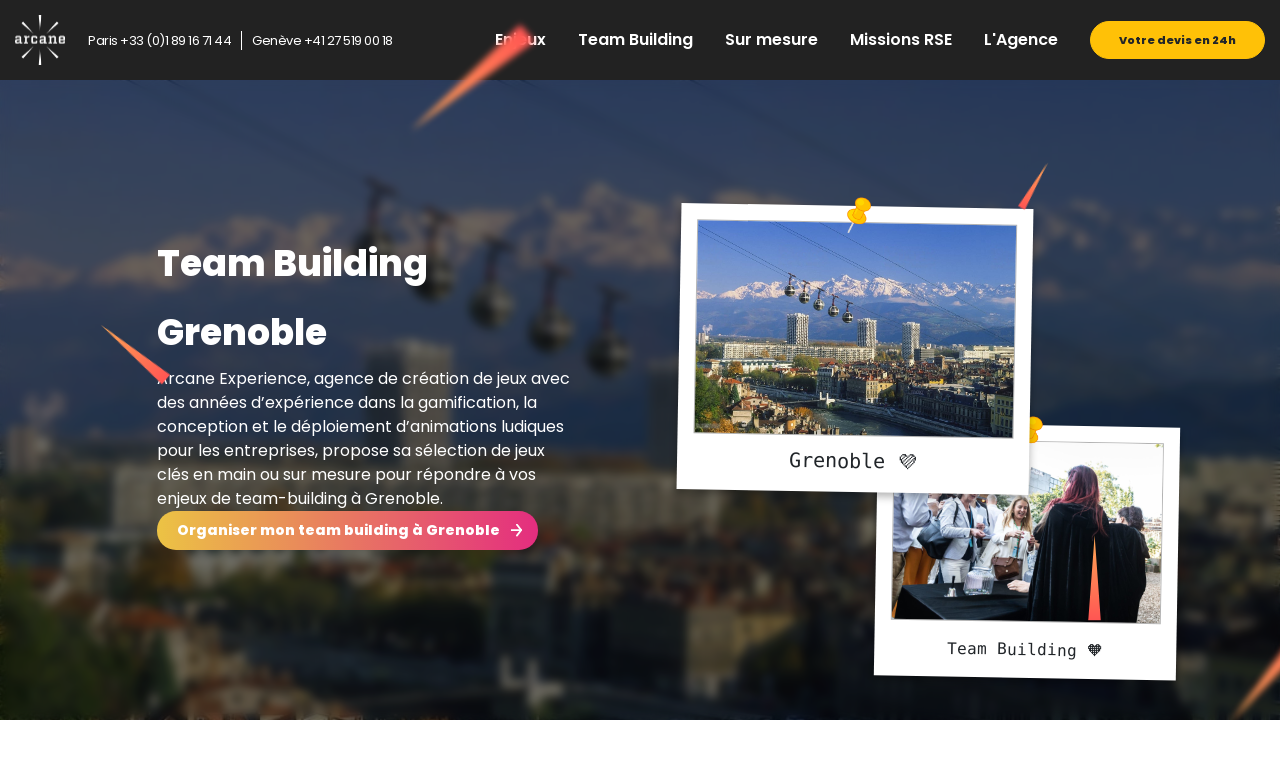

--- FILE ---
content_type: text/html; charset=UTF-8
request_url: https://www.arcane-experience.com/ville/grenoble/
body_size: 28624
content:
<!doctype html>
<html lang="fr-FR" prefix="og: http://ogp.me/ns# fb: http://ogp.me/ns/fb#">

<head>
    <meta charset="UTF-8">
    <meta name="viewport" content="width=device-width, initial-scale=1">
    <link rel="profile" href="https://gmpg.org/xfn/11">
    <link rel="icon" type="image/png" sizes="32x32" href="/wp-content/themes/tourog/images/favicon/favicon-32x32.png">
    <link rel="icon" type="image/png" sizes="16x16" href="/wp-content/themes/tourog/images/favicon/favicon-16x16.png">
    <link rel="preload" href="https://www.arcane-experience.com/wp-content/themes/tourog/fonts/fa-brands-400.woff2" as="font" type="font/woff2" crossorigin>
    <link rel="preconnect" href="https://fonts.googleapis.com">

    <meta name='robots' content='index, follow, max-image-preview:large, max-snippet:-1, max-video-preview:-1' />

	<!-- This site is optimized with the Yoast SEO plugin v26.6 - https://yoast.com/wordpress/plugins/seo/ -->
	<title>Team building à Grenoble - Grenoble - Arcane Experience</title>
	<meta name="description" content="Organisez votre team building à Grenoble avec Arcane, agence de création de jeux événementiels : escape game, murder party, jeu de piste, ice breaker..." />
	<link rel="canonical" href="https://www.arcane-experience.com/ville/grenoble/" />
	<meta property="og:locale" content="fr_FR" />
	<meta property="og:type" content="article" />
	<meta property="og:title" content="Team building à Grenoble - Grenoble - Arcane Experience" />
	<meta property="og:description" content="Organisez votre team building à Grenoble avec Arcane, agence de création de jeux événementiels : escape game, murder party, jeu de piste, ice breaker..." />
	<meta property="og:url" content="https://www.arcane-experience.com/ville/grenoble/" />
	<meta property="og:site_name" content="Arcane Experience" />
	<meta property="article:publisher" content="http://facebook.com/ArcaneExperience" />
	<meta property="article:modified_time" content="2023-07-04T11:07:24+00:00" />
	<meta property="og:image" content="https://www.arcane-experience.com/wp-content/uploads/2023/01/grenoble.jpeg" />
	<meta property="og:image:width" content="1024" />
	<meta property="og:image:height" content="682" />
	<meta property="og:image:type" content="image/jpeg" />
	<meta name="twitter:card" content="summary_large_image" />
	<meta name="twitter:site" content="@ArcaneXperience" />
	<meta name="twitter:label1" content="Est. reading time" />
	<meta name="twitter:data1" content="16 minutes" />
	<script type="application/ld+json" class="yoast-schema-graph">{"@context":"https://schema.org","@graph":[{"@type":"WebPage","@id":"https://www.arcane-experience.com/ville/grenoble/","url":"https://www.arcane-experience.com/ville/grenoble/","name":"Team building à Grenoble - Grenoble - Arcane Experience","isPartOf":{"@id":"https://www.arcane-experience.com/#website"},"primaryImageOfPage":{"@id":"https://www.arcane-experience.com/ville/grenoble/#primaryimage"},"image":{"@id":"https://www.arcane-experience.com/ville/grenoble/#primaryimage"},"thumbnailUrl":"https://www.arcane-experience.com/wp-content/uploads/2023/01/grenoble.jpeg","datePublished":"2023-01-19T16:21:29+00:00","dateModified":"2023-07-04T11:07:24+00:00","description":"Organisez votre team building à Grenoble avec Arcane, agence de création de jeux événementiels : escape game, murder party, jeu de piste, ice breaker...","breadcrumb":{"@id":"https://www.arcane-experience.com/ville/grenoble/#breadcrumb"},"inLanguage":"fr-FR","potentialAction":[{"@type":"ReadAction","target":["https://www.arcane-experience.com/ville/grenoble/"]}]},{"@type":"ImageObject","inLanguage":"fr-FR","@id":"https://www.arcane-experience.com/ville/grenoble/#primaryimage","url":"https://www.arcane-experience.com/wp-content/uploads/2023/01/grenoble.jpeg","contentUrl":"https://www.arcane-experience.com/wp-content/uploads/2023/01/grenoble.jpeg","width":1024,"height":682,"caption":"Team building à Grenoble"},{"@type":"BreadcrumbList","@id":"https://www.arcane-experience.com/ville/grenoble/#breadcrumb","itemListElement":[{"@type":"ListItem","position":1,"name":"Home","item":"https://www.arcane-experience.com/"},{"@type":"ListItem","position":2,"name":"Grenoble"}]},{"@type":"WebSite","@id":"https://www.arcane-experience.com/#website","url":"https://www.arcane-experience.com/","name":"Arcane Experience","description":"Jeux d&#039;entreprise, serious game et team building","publisher":{"@id":"https://www.arcane-experience.com/#organization"},"potentialAction":[{"@type":"SearchAction","target":{"@type":"EntryPoint","urlTemplate":"https://www.arcane-experience.com/?s={search_term_string}"},"query-input":{"@type":"PropertyValueSpecification","valueRequired":true,"valueName":"search_term_string"}}],"inLanguage":"fr-FR"},{"@type":"Organization","@id":"https://www.arcane-experience.com/#organization","name":"Arcane Experience","url":"https://www.arcane-experience.com/","logo":{"@type":"ImageObject","inLanguage":"fr-FR","@id":"https://www.arcane-experience.com/#/schema/logo/image/","url":"https://www.arcane-experience.com/wp-content/uploads/2020/03/logo.png","contentUrl":"https://www.arcane-experience.com/wp-content/uploads/2020/03/logo.png","width":94,"height":95,"caption":"Arcane Experience"},"image":{"@id":"https://www.arcane-experience.com/#/schema/logo/image/"},"sameAs":["http://facebook.com/ArcaneExperience","https://x.com/ArcaneXperience","https://www.instagram.com/arcane_ateliers/"]}]}</script>
	<!-- / Yoast SEO plugin. -->


<link href='https://fonts.gstatic.com' crossorigin rel='preconnect' />
<link rel="alternate" type="application/rss+xml" title="Arcane Experience &raquo; Flux" href="https://www.arcane-experience.com/feed/" />
<link rel="alternate" type="application/rss+xml" title="Arcane Experience &raquo; Flux des commentaires" href="https://www.arcane-experience.com/comments/feed/" />
<link rel="alternate" title="oEmbed (JSON)" type="application/json+oembed" href="https://www.arcane-experience.com/wp-json/oembed/1.0/embed?url=https%3A%2F%2Fwww.arcane-experience.com%2Fville%2Fgrenoble%2F&#038;lang=fr" />
<link rel="alternate" title="oEmbed (XML)" type="text/xml+oembed" href="https://www.arcane-experience.com/wp-json/oembed/1.0/embed?url=https%3A%2F%2Fwww.arcane-experience.com%2Fville%2Fgrenoble%2F&#038;format=xml&#038;lang=fr" />
<!-- Shareaholic - https://www.shareaholic.com -->
<link rel='preload' href='//cdn.shareaholic.net/assets/pub/shareaholic.js' as='script'/>
<script data-no-minify='1' data-cfasync='false'>
_SHR_SETTINGS = {"endpoints":{"local_recs_url":"https:\/\/www.arcane-experience.com\/wp-admin\/admin-ajax.php?action=shareaholic_permalink_related","ajax_url":"https:\/\/www.arcane-experience.com\/wp-admin\/admin-ajax.php"},"site_id":"3bb68009815935a3f19e898ea6c3eefa","url_components":{"year":"2023","monthnum":"01","day":"19","hour":"17","minute":"21","second":"29","post_id":"19654","postname":"grenoble","category":"non-classe"}};
</script>
<script data-no-minify='1' data-cfasync='false' src='//cdn.shareaholic.net/assets/pub/shareaholic.js' data-shr-siteid='3bb68009815935a3f19e898ea6c3eefa' async ></script>

<!-- Shareaholic Content Tags -->
<meta name='shareaholic:site_name' content='Arcane Experience' />
<meta name='shareaholic:language' content='fr-FR' />
<meta name='shareaholic:url' content='https://www.arcane-experience.com/ville/grenoble/' />
<meta name='shareaholic:keywords' content='tag:team building à grenoble, type:ville' />
<meta name='shareaholic:article_published_time' content='2023-01-19T17:21:29+01:00' />
<meta name='shareaholic:article_modified_time' content='2023-07-04T13:07:24+02:00' />
<meta name='shareaholic:shareable_page' content='true' />
<meta name='shareaholic:article_author_name' content='fanny@arcane-ateliers.com' />
<meta name='shareaholic:site_id' content='3bb68009815935a3f19e898ea6c3eefa' />
<meta name='shareaholic:wp_version' content='9.7.13' />
<meta name='shareaholic:image' content='https://www.arcane-experience.com/wp-content/uploads/2023/01/grenoble.jpeg' />
<!-- Shareaholic Content Tags End -->

<!-- Shareaholic Open Graph Tags -->
<meta property='og:image' content='https://www.arcane-experience.com/wp-content/uploads/2023/01/grenoble.jpeg' />
<!-- Shareaholic Open Graph Tags End -->
<style id='wp-img-auto-sizes-contain-inline-css'>
img:is([sizes=auto i],[sizes^="auto," i]){contain-intrinsic-size:3000px 1500px}
/*# sourceURL=wp-img-auto-sizes-contain-inline-css */
</style>
<style id='wp-emoji-styles-inline-css'>

	img.wp-smiley, img.emoji {
		display: inline !important;
		border: none !important;
		box-shadow: none !important;
		height: 1em !important;
		width: 1em !important;
		margin: 0 0.07em !important;
		vertical-align: -0.1em !important;
		background: none !important;
		padding: 0 !important;
	}
/*# sourceURL=wp-emoji-styles-inline-css */
</style>
<link rel='stylesheet' id='font-awesome-css' href='https://www.arcane-experience.com/wp-content/themes/tourog/css/fontawesome.min.css?ver=6.9' media='all' />
<link rel='stylesheet' id='tourog-bundle-css' href='https://www.arcane-experience.com/wp-content/themes/tourog/css/bundle.min.css?ver=6.9' media='all' />
<link rel='stylesheet' id='bootsrap-css' href='https://www.arcane-experience.com/wp-content/themes/tourog/css/bootstrap.min.css?ver=6.9' media='all' />
<link rel='stylesheet' id='tourog-main-style-css' href='https://www.arcane-experience.com/wp-content/themes/tourog/css/style.css?ver=6.9' media='all' />
<link rel='stylesheet' id='tourog-stylesheet-css' href='https://www.arcane-experience.com/wp-content/themes/tourog/style.css?ver=6.9' media='all' />
<link rel='stylesheet' id='tourog-slick-css' href='https://www.arcane-experience.com/wp-content/themes/tourog/lib/slick/slick.css?ver=6.9' media='all' />
<link rel='stylesheet' id='tgb-icomoon-css' href='https://www.arcane-experience.com/wp-content/themes/tourog/css/icomoon.css?ver=6.9' media='all' />
<link rel='stylesheet' id='tgb-custom-css' href='https://www.arcane-experience.com/wp-content/themes/tourog/css/custom.css?ver=6.9' media='all' />
<link rel='stylesheet' id='tgb-responsive-css' href='https://www.arcane-experience.com/wp-content/themes/tourog/css/responsive.css?ver=6.9' media='all' />
<link rel='stylesheet' id='dflip-style-css' href='https://www.arcane-experience.com/wp-content/plugins/3d-flipbook-dflip-lite/assets/css/dflip.min.css?ver=2.4.20' media='all' />
<link rel='stylesheet' id='js_composer_front-css' href='https://www.arcane-experience.com/wp-content/plugins/js_composer/assets/css/js_composer.min.css?ver=6.1' media='all' />
<link rel='stylesheet' id='sib-front-css-css' href='https://www.arcane-experience.com/wp-content/plugins/mailin/css/mailin-front.css?ver=6.9' media='all' />
<script id="comments-js-extra">
var comment_data = {"name":"Name is required","email":"Email is required","comment":"Comment is required"};
//# sourceURL=comments-js-extra
</script>
<script src="https://www.arcane-experience.com/wp-content/themes/tourog/js/comments.js?ver=6.9" id="comments-js"></script>
<script src="https://www.arcane-experience.com/wp-includes/js/jquery/jquery.min.js?ver=3.7.1" id="jquery-core-js"></script>
<script src="https://www.arcane-experience.com/wp-includes/js/jquery/jquery-migrate.min.js?ver=3.4.1" id="jquery-migrate-js"></script>
<script id="sib-front-js-js-extra">
var sibErrMsg = {"invalidMail":"Please fill out valid email address","requiredField":"Please fill out required fields","invalidDateFormat":"Please fill out valid date format","invalidSMSFormat":"Please fill out valid phone number"};
var ajax_sib_front_object = {"ajax_url":"https://www.arcane-experience.com/wp-admin/admin-ajax.php","ajax_nonce":"f516473eca","flag_url":"https://www.arcane-experience.com/wp-content/plugins/mailin/img/flags/"};
//# sourceURL=sib-front-js-js-extra
</script>
<script src="https://www.arcane-experience.com/wp-content/plugins/mailin/js/mailin-front.js?ver=1762506711" id="sib-front-js-js"></script>
<link rel="https://api.w.org/" href="https://www.arcane-experience.com/wp-json/" /><link rel="alternate" title="JSON" type="application/json" href="https://www.arcane-experience.com/wp-json/wp/v2/ville/19654" /><link rel="EditURI" type="application/rsd+xml" title="RSD" href="https://www.arcane-experience.com/xmlrpc.php?rsd" />
<meta name="generator" content="WordPress 6.9" />
<link rel='shortlink' href='https://www.arcane-experience.com/?p=19654' />
		<script type="text/javascript">
				(function(c,l,a,r,i,t,y){
					c[a]=c[a]||function(){(c[a].q=c[a].q||[]).push(arguments)};t=l.createElement(r);t.async=1;
					t.src="https://www.clarity.ms/tag/"+i+"?ref=wordpress";y=l.getElementsByTagName(r)[0];y.parentNode.insertBefore(t,y);
				})(window, document, "clarity", "script", "mkc4a3eniv");
		</script>
		<meta name="ti-site-data" content="eyJyIjoiMTowITc6MCEzMDowIiwibyI6Imh0dHBzOlwvXC93d3cuYXJjYW5lLWV4cGVyaWVuY2UuY29tXC93cC1hZG1pblwvYWRtaW4tYWpheC5waHA/YWN0aW9uPXRpX29ubGluZV91c2Vyc190cmlwYWR2aXNvciZhbXA7cD0lMkZ2aWxsZSUyRmdyZW5vYmxlJTJGJmFtcDtfd3Bub25jZT1hYWFlNmVlMThkIn0=" />    
    <script type="text/javascript">
        var ajaxurl = 'https://www.arcane-experience.com/wp-admin/admin-ajax.php';
    </script>
<!-- Google Tag Manager -->
<script>(function(w,d,s,l,i){w[l]=w[l]||[];w[l].push({'gtm.start':
new Date().getTime(),event:'gtm.js'});var f=d.getElementsByTagName(s)[0],
j=d.createElement(s),dl=l!='dataLayer'?'&l='+l:'';j.async=true;j.src=
'https://www.googletagmanager.com/gtm.js?id='+i+dl;f.parentNode.insertBefore(j,f);
})(window,document,'script','dataLayer','GTM-PZHFN39');</script>
<!-- End Google Tag Manager --><style>.recentcomments a{display:inline !important;padding:0 !important;margin:0 !important;}</style><meta name="generator" content="Powered by WPBakery Page Builder - drag and drop page builder for WordPress."/>
		<style id="wp-custom-css">
			/* HEADER */

aside.left-side {
	white-space: nowrap; 
}

aside.left-side .logo {
	min-width: 73px; 
}

aside.left-side .d-flex {
	display: block !important;
}

aside.left-side .d-flex .btn {
	padding: 2px 12px;
	0.375rem 1.75rem
}
 
@media (min-width: 992px) {
	.menu-desktop ul.menu-container > li.menu-item {
		min-width: auto;
	}
	
	.menu-desktop ul.menu-container > li.menu-item > b {
		pointer-events: none;
	}
	
	.menu-desktop ul.menu-container > li.menu-item:hover a.nav-link {
		color: #ffc107;
    transform: scale(1.05);
    transform-origin: center;
	}
	
	.menu-desktop ul.menu-container > li.menu-item a.nav-link {
		font-size: 14px;
	}
}

@media (min-width: 1200px) {	
	.menu-desktop ul.menu-container > li.menu-item a.nav-link {
		font-size: 16px;
	}
	
	aside.left-side .d-flex {
		padding-left: 1rem;
	}
	
	aside.left-side .d-flex .btn {
		padding: 0.375rem 1.75rem;
	}
}

/* FOOTER */

/* bug block newsletter */
.footer.footer {
	position: relative;
}

#parallax-shapes {
	height: 100% !important;
}

.tourog-page {
	margin-bottom: 0px !important;
}
/* end */

.footer_linkAllCities {
	margin-top: 8px;
  display: inline-block;
  text-decoration: underline;
}

.footer_linkAllCities:hover {
	color: #ffc107 !important;
	transition: color .3s linear;
}


/* ALL PAGES */

section.content-section.bg-image::before {
    content: "";
    position: absolute;
    top: 0;
    bottom: 0;
    right: 0;
    left: 0;
    background-color: rgb(0,0,0,0.5);
}

.alignleft {
	margin-right: 1em;
}

.text-content-block li, .text-content-block p {
	font-size: 16px;
}

.team-story figcaption span {
	max-height: 150px;
  overflow-y: auto;
  display: block;
  padding-right: 12px;
}


.team-story figcaption span::-webkit-scrollbar {
  width: 4px;
}

.team-story figcaption span::-webkit-scrollbar-track {
  background-color: transparent;
}

.team-story figcaption span::-webkit-scrollbar-thumb {
  background-color: rgb(209, 213, 219) !important;
}

.team-story-black figcaption {
	color: white;
	background-color: #222222;
  box-shadow: 0 0 41px -11px #000000;
}

a.arcane-link {
	color: #e0a800;
}

.arcane-card {
	display: flex;
	flex-direction: column;
	height: 400px;
	padding: 48px;
	background-color: #fff;
	box-shadow: 0 0 41px -11px rgb(0 0 0 / 12%);
}

.arcane-card p {
	display: block;
  overflow-y: auto;
  padding-right: 8px;
}

.arcane-card p::-webkit-scrollbar {
  width: 4px;
}

.arcane-card p::-webkit-scrollbar-track {
  background-color: transparent;
}

.arcane-card:hover p::-webkit-scrollbar-thumb {
  background-color: rgb(209, 213, 219) !important;
}

.arcane-slider .content-slider {
	background: transparent;
	height: 100%;
}

.arcane-slider .content-slider .swiper-slide {
  background-image: none !important;
	border: 4px solid;
	border-color: transparent;
	border-image-source: linear-gradient(to right, #ecc344, #e42d7f);
  border-image-slice: 1;
	padding: 40px;
}

.arcane-slider .content-slider .swiper-slide .slide-inner {
  color: #fff;
  background: rgba(34,34,34,0.7);
}

.arcane-slider .content-slider .swiper-slide .slide-inner h6 {
	font-size: 24px;
	text-align: center;
	margin-bottom: 24px;
}

.arcane-slider .content-slider .swiper-slide .slide-inner p {
	max-height: 250px;
	height: 250px;
	overflow-y: auto;
	padding-right: 8px;
	margin-bottom: calc(1rem + 22.5px)
}

.arcane-slider .content-slider .swiper-slide .slide-inner p:has(+ a) {
	margin-bottom: 1rem;
}

.arcane-slider .content-slider .swiper-slide .slide-inner p + a {
	color: #ffc107;
}

.arcane-slider .content-slider .swiper-slide .slide-inner p::-webkit-scrollbar {
  width: 4px;
}

.arcane-slider .content-slider .swiper-slide .slide-inner p::-webkit-scrollbar-track {
  background-color: transparent;
}

.arcane-slider .content-slider .swiper-slide .slide-inner p::-webkit-scrollbar-thumb {
  background-color: rgb(209, 213, 219) !important;
}

.arcane-slider .content-slider .button-prev, #reasonsWhy-slider .content-slider .button-next
{
	display: none;
	position: absolute;
	bottom: 18px;
	z-index: 10;
	cursor: pointer;
}

.arcane-slider .content-slider .button-prev {
	left: 140px;
}

.arcane-slider .content-slider .button-next {
	right: 140px;
}

.arcane-slider .content-slider .content-pagination {
  bottom: 40px;
}

.nos-jeux.works li figure {
	min-height: 306px;
	display: flex;
}

.nos-jeux.works li figure img {
	align-self: center;
}

/* END */

/* PAGE ACCUEIL */
#landing-hero {
	min-height: calc(100vh - 80px);
	color: white;
}

#landing-solutions .row-solutions {
	display: flex;
	justify-content: center;
}

#landing-solutions .enjeu-item a {
	background: none !important;
  font-size: 16px !important;
  white-space: nowrap;
}

#landing-solutions .enjeu-item a:hover {
	box-shadow: none;
}

#landing-solutions .enjeu-item .wpb_content_element {
	margin-bottom: 10px;
}

#landing-solutions .enjeu-item .wpb_content_element .vc_figure {
	max-width: none !important;
}

#landing-solutions .enjeu-item .wpb_content_element .vc_figure .vc_single_image-wrapper {
    width: 145px;
    height: 145px;
    border: 6px solid white;
    border-radius: 145px;
    padding: 35px;
}

#landing-our-games .item h3 {
	font-size: 18px;
}

#landing-our-games .item p {
	font-size: 14px;
}

#landing-our-games .item i {
	color: #ffec3f !important;
}
/* END */

/* PAGE RSE */
.process-content-block {
	padding-left: 20%;
}

.process-column-commitmentRSE .process-content-block {
	margin-bottom: 24px;
}

.process-column-commitmentRSE:not(.process-column-commitmentRSE--env) .process-content-block h5 {
	white-space: nowrap;
}

.process-column-commitmentRSE .process-content-block p {
	padding-left: 0%;
}
/* END */

/* Page TEAM BUILDING */
#team-building-hero {
	height: 60vh;
}

#team-building-hero .hero-content {
  display: flex;
  align-items: center;
	height: 100%;
}
/* END */

/* PAGES JEUX */
.single-jeux main.black .content-section:first-child {
	height: 100%;
}

#game-hero-header .wpb_text_column .wpb_wrapper h1:last-of-type {
	margin-bottom: 35px;
}

#game-hero-header .game-col-img .wpb_wrapper, #game-hero-header .game-col-img .wpb_wrapper * {
	height: 100%;
}

#game-hero-header .game-col-img .wpb_wrapper img {
	min-height: 350px;
}

#game-hero-header .game-img {
	margin: 0;
	padding: 16px;
	background-color: rgba(255,255,255,0.6)
}

#game-hero-header .game-img img {
	object-fit: cover;
}

#game-hero-header .game-highlight {
  margin-bottom: 16px;
}

#game-hero-header .game-highlight figure {
	display: flex;
	gap: 16px;
}

#game-hero-header .game-highlight figure img {
	height: 18px;
	width: 18px;
	min-width: 18px;
	margin-top: 2px;
}


#game-hero-header .vc_btn3-container.vc_btn3-left {
	margin-bottom: 0;
}

#game-resume .resume-presentation {
	margin-bottom: 0px;
}

#game-resume .resume-video {
	padding: 16px;
  margin: 0px 8%;
  background: linear-gradient(90.59deg, #f3bf38 0%, #ffec3f 100%);
}

#game-resume .resume-video .wpb_wrapper {
	box-shadow: 4px 4px 12px rgb(0 0 0 / 50%);
}

#game-resume .resume-button {
	padding-bottom: 24px;
	padding-top: 24px;
	border-bottom: 4px solid;
	border-color: transparent;
	cursor: pointer;
}

#game-resume .resume-button.active {
	border-image-source: linear-gradient(to right, #ecc344, #e42d7f);
  border-image-slice: 1;
}

#game-resume #resume-text-container {
	min-height: 250px;
	position: relative
}

#game-resume #resume-text-container .resume-text .wpb_wrapper {
	max-height: 224px;
	overflow-y: auto;
	padding-right: 8px;
}

#game-resume #resume-text-container .resume-text .wpb_wrapper::-webkit-scrollbar {
  width: 4px;
}

#game-resume #resume-text-container .resume-text .wpb_wrapper::-webkit-scrollbar-track {
  background-color: transparent;
}

#game-resume #resume-text-container .resume-text .wpb_wrapper::-webkit-scrollbar-thumb {
  background-color: rgb(209, 213, 219) !important;
}

#game-resume .resume-text {
	position: absolute;
	height: 100%;
	opacity: 0;
	transition: opacity .3s linear;
}

#game-resume .resume-text.active {
	opacity: 1;
	transition: opacity .3s linear;
	z-index: 2;
}

#logistic-banner p {
	font-size: 16px;
}

#advantages h5 + p {
	font-size: 16px;
}

/* END */

/* PAGE FORMAT : ESCAPE GRD GROUPE */
#advantages .list-advantages ol {
	display: flex;
  padding: 0;
  flex-wrap: wrap;
}

#advantages .list-advantages ol li {
	position: relative;
	width: 25%;
	display: flex;
  flex-direction: column;
  text-align: center;
	padding: 0 32px;
	counter-increment: advantages;
}

#advantages .list-advantages ol li::marker {
	content: "";
}

#advantages .list-advantages ol li::before {
	content: "#" counter(advantages);
  background-image: linear-gradient(90.59deg, #f3bf38 0%, #ffec3f 100%);
  -webkit-background-clip: text;
  -webkit-text-fill-color: transparent;
	font-size: 48px;
}

#games-totems img {
	width: 150px;
	height: 150px
}
/* END */

/* PAGES TEAM BUILDING */

/* Ice breaker */
#iceBreaker-informations .process-content-block p {
	font-size: 16px;
}
/* END */

/* PAGE BLOG */
ul.blog-filters-container {
	display: flex;
  justify-content: space-between;
  width: 100%;
}

li.blog-filter {
	list-style: none;
  padding: 8px 16px;
  border-bottom: 4px solid;
  border-color: transparent;
  cursor: pointer;
}

li.blog-filter.active {
	border-image-source: linear-gradient(to right, #ecc344, #e42d7f);
	border-image-slice: 1;
	font-weight: bold;
}
/* END */

/* PAGE ALL CITIES */
#all-cities-map .container {
	padding: 0;
  margin: 0;
  max-width: 100%;
}

#all-cities-map .wpb_gmaps_widget {
  margin-bottom: 0px;
}

#all-cities-map .wpb_gmaps_widget .wpb_wrapper {
	background-color: transparent;
  padding: 0px;
  position: relative;
  overflow: hidden;
}

#all-cities-map .wpb_gmaps_widget .wpb_map_wraper {
	top: -60px;
	padding-bottom: calc(100vw / 2.5);
	max-height: 650px;
}

.all-cities-map .wpb_gmaps_widget .wpb_map_wraper iframe {
	max-height: calc(100vw / 2.5);
}

.all-cities-grid .all-cities-cards .vc_grid-item-mini {
	box-shadow: 0 0 41px -11px #000000;
	transform: scale(1);
  transition: transform .2s linear;
}

.all-cities-grid .all-cities-cards .vc_grid-item-mini:hover {
	transform: scale(1.1);
  transition: transform .2s linear;
}

.all-cities-grid .all-cities-cards .vc_grid-item-mini .vc_gitem_row {
	background-color: #222222 !important;
  color: #ffffff;
}

.all-cities-grid .all-cities-cards .vc_grid-item-mini .vc_gitem-col {
	padding: 24px 16px;
  transform: translateY(68px);
	transition: transform 0.2s linear;
}

.all-cities-grid .all-cities-cards .vc_grid-item-mini:hover .vc_gitem-col {
  transform: translateY(0px);
	transition: transform 0.2s linear;
}

.all-cities-grid .all-cities-cards .vc_grid-item-mini .vc_gitem-post-data-source-post_title {
	margin-bottom: 24px;
}

.all-cities-grid .all-cities-cards .vc_grid-item-mini .vc_gitem-post-data-source-post_title h4 {
  display: flex;
  flex-direction: column;
  gap: 8px;
	margin-bottom: 0;
	font-size: 20px;
	color: #ffffff;
	transition: color 0.2s linear;
}

.all-cities-grid .all-cities-cards .vc_grid-item-mini:hover .vc_gitem-post-data-source-post_title h4 {
	color: #ffc107;
	transition: color 0.2s linear;
}

.all-cities-grid .all-cities-cards .vc_grid-item-mini .vc_gitem-post-data-source-post_excerpt {
	margin-bottom: 0px;
}

.all-cities-grid .all-cities-cards .vc_grid-item-mini .vc_gitem-post-data-source-post_excerpt p {
	margin-bottom: 0px;
	font-size: 14px;
}

.all-cities-grid .all-cities-cards .vc_grid-item-mini .vc_btn3-container {
	margin-bottom: 0;
  position: absolute;
  bottom: 0;
  left: 0;
  right: 0;
  top: 0;
}

.all-cities-grid .all-cities-cards .vc_grid-item-mini .vc_btn3-container a {
	background-color: transparent;
  color: transparent;
  padding: 0px;
  height: 100%;
  width: 100%;
}

/* PAGE CITY */
#city-hero {
	background-color: rgba(0,0,0,0.1);
	backdrop-filter: blur(5px);
	-webkit-backdrop-filter: blur(5px);
}

#city-hero .city-hero-content .vc_column-inner .wpb_wrapper {
	height: 100%;
  display: flex;
  flex-direction: column;
	gap: 40px;
  justify-content: space-around;
}

#city-hero .city-hero-content .vc_column-inner .wpb_wrapper .text-content-block h1:nth-child(1) {
	font-size: 36px;
}

#city-hero .city-hero-content .vc_column-inner .wpb_wrapper .text-content-block h1:nth-child(2) {
	letter-spacing: 6px;
  text-transform: uppercase;
  line-height: 54px;
}

#city-hero .city-hero-img .wpb_single_image {
	padding: 24px;
	max-width: 450px;
	margin: 0px auto;
}

#city-hero .city-hero-img .wpb_single_image .vc_single_image-wrapper {
  padding: 16px 16px 56px;
  background-color: white;
  transform: rotate(1deg);
	box-shadow: 0px 4px 8px 0px rgb(0 0 0 / 30%);
}

#city-hero .city-hero-img .wpb_single_image .vc_single_image-wrapper::before {
	content: "";
  background-image: url(https://www.arcane-experience.com/wp-content/uploads/2023/01/orange-pin.png);
  position: absolute;
  display: block;
  height: 44px;
  background-position: center;
  width: 28px;
  background-size: cover;
  top: -12px;
  left: 50%;
	transform: translateX(-50%);
}


#city-hero .city-hero-img .vc_column-inner .wpb_wrapper .wpb_single_image .vc_single_image-wrapper::after {
  position: absolute;
  bottom: 16px;
  font-size: 20px;
  right: 50%;
  transform: translateX(50%);
  font-family: monospace;
	white-space: nowrap;
}

#city-hero .city-hero-img .wpb_single_image .vc_single_image-wrapper img {
	border: 1px solid rgba(0,0,0,0.3);
}

#city-options .city-options-cards {
	display: flex;
	flex-direction: column;
	gap: 32px;
}

#city-options .city-options-cards .wpb_column {
	width: 100%;
}

#city-options .city-options-cards > .wpb_column > .vc_column-inner > .wpb_wrapper {
	padding: 32px;
  display: flex;
  flex-direction: column;
  gap: 16px;
	margin: auto;
	box-shadow: 0 0 41px -11px #000000;
}

#city-options .city-options-cards > .wpb_column > .vc_column-inner > .wpb_wrapper * {
	margin: 0;
}

#city-options .city-options-cards > .wpb_column > .vc_column-inner > .wpb_wrapper img {
	height: 250px;
	object-fit: cover;
}

#city-options .city-options-cards > .wpb_column > .vc_column-inner > .wpb_wrapper h3 {
	margin-bottom: 16px;
}

#city-options .city-options-cards > .wpb_column > .vc_column-inner > .wpb_wrapper p {
	text-align: justify;
}

#city-options .city-options-cards > .wpb_column > .vc_column-inner > .wpb_wrapper h3, 
#city-options .city-options-cards > .wpb_column > .vc_column-inner > .wpb_wrapper p {
	color: white;
}

#city-options .city-options-cards > .wpb_column > .vc_column-inner > .wpb_wrapper .vc_btn3-container {
	margin-top: 16px;
}

#city-team-building .wpb_row .process-content-block {
	padding-left: 15%;
}


#city-team-building .wpb_row .process-content-block h5 {
	margin-bottom: 16px;
}

#city-team-building .wpb_row .process-content-block p {
	font-size: 16px;
	padding-right: 10%;
}

#city-team-building .vc_btn3-container {
	padding-left: 15%;
}

#city-collaborators .vc_single_image-wrapper img {
	filter: invert(1);
}

#city-questions .arcane-slider .content-slider .swiper-slide .slide-inner p {
	height: 150px;
}

section.content-section:has(#city-last-section) + section.content-section {
	background-color: #222222;
	padding: 55px 0;
}

section.content-section:has(#city-last-section) + section.content-section .blog-post.single-post {
	margin-bottom: 0px;
}

section.content-section:has(#city-last-section) + section.content-section .blog-post.single-post .navigation {
	border: none;
}

section.content-section:has(#city-last-section) + section.content-section .blog-post.single-post h2 {
	display: none;
}

section.content-section:has(#city-last-section) + section.content-section .blog-post.single-post .nav-previous {
	border-right: none;
}

section.content-section:has(#city-last-section) + section.content-section .blog-post.single-post a {
	color: #fff;
  text-transform: uppercase;
  font-weight: 600;
  letter-spacing: 4px;
  text-align: center;
  width: 60%;
	max-width: 495px;
  display: block;
	margin: auto;
  padding: 16px;
  font-size: 22px;
	position: relative;
	border-radius: 100px;
  background-image: linear-gradient(to right, #ecc344, #e42d7f);
  background-repeat: no-repeat;
	transition: background-position-x 0.3s linear;
}

section.content-section:has(#city-last-section) + section.content-section .blog-post.single-post .nav-previous a {
	background-position-x: 495px;
}

section.content-section:has(#city-last-section) + section.content-section .blog-post.single-post .nav-next a {
	background-position-x: -495px;
}

section.content-section:has(#city-last-section) + section.content-section .blog-post.single-post a:hover {
  text-decoration: none;
	background-position-x: 0px;
	transition: background-position-x 0.3s linear;
}

section.content-section:has(#city-last-section) + section.content-section .blog-post.single-post a:hover:before {
  width: 100%;
	transition: width 0.3s linear;
}

section.content-section:has(#city-last-section) + section.content-section .blog-post.single-post a strong {
	display: none;
}

@media(min-width: 630px) {
	#city-hero .city-hero-content .wpb_wrapper {
		padding: 24px;
	}
	
	#city-hero .city-hero-img .vc_column-inner .wpb_wrapper {
		display: flex;
	}
	
	#city-hero .city-hero-img .wpb_single_image {
		max-width: 50%;
	}
}

@media(min-width: 768px) {
	#city-hero .city-hero-img .vc_column-inner .wpb_wrapper {
		flex-direction: column;
		justify-content: center;
		height: 100%;
	}
	
	#city-hero .city-hero-img .wpb_single_image {
		max-width: 100%;
	}
}

@media(min-width: 1024px) {
	#city-hero .city-hero-content .wpb_wrapper {
		padding: 48px;		
	}
	
	#city-hero .city-hero-img .wpb_single_image {
		position: absolute;
	}
	
	#city-hero .city-hero-img .vc_column-inner .wpb_wrapper .wpb_single_image:last-child {
		top: 220px;
  	right: -16px;
  	max-width: 350px;
	}

	#city-hero .city-hero-img .vc_column-inner .wpb_wrapper .wpb_single_image:first-child {
  	top: 1px;
		max-width: 400px;
		z-index: 1;
	}
	
	#city-hero .city-hero-img .vc_column-inner .wpb_wrapper .wpb_single_image:last-child .vc_single_image-wrapper::after {
  	font-size: 16px;
	}
	
	#city-options .city-options-cards {
		flex-direction: row;
	}

	#city-options .city-options-cards .wpb_column {
		width: 50%;
	}
	
	#city-options .city-options-cards > .wpb_column > .vc_column-inner > .wpb_wrapper {
		padding: 8px;
		box-shadow: none;
		filter: grayscale(1);
		transform: scale(0.9);
		transition: all 0.2s linear;
	}

	#city-options .city-options-cards > .wpb_column > .vc_column-inner > .wpb_wrapper:hover {
		box-shadow: 0 0 41px -11px #000000;
		filter: grayscale(0);
		transform: scale(1);
		transition: all 0.2s linear;
	}
	
	#city-options .city-options-cards > .wpb_column > .vc_column-inner > .wpb_wrapper h3, #city-options .city-options-cards > .wpb_column > .vc_column-inner > .wpb_wrapper p {
		color: grey;
		transition: all 0.2s linear;
	}

	#city-options .city-options-cards > .wpb_column > .vc_column-inner > .wpb_wrapper:hover h3, #city-options .city-options-cards > .wpb_column > .vc_column-inner > .wpb_wrapper:hover p {
		color: white;
		transition: all 0.2s linear;
	}
}

@media(min-width: 1200px) {
	#city-options .city-options-cards > .wpb_column > .vc_column-inner > .wpb_wrapper {
    padding: 24px;
	}	
}

@media(min-width: 1700px) {
	#city-hero .city-hero-img .vc_column-inner .wpb_wrapper .wpb_single_image:last-child {
  	max-width: 450px;
	}

	#city-hero .city-hero-img .vc_column-inner .wpb_wrapper .wpb_single_image:first-child {
		max-width: 500px;
		top: 0;
	}
}
/* END */

/* PAGE MAINTENANCE */
#maintenance {
	height: calc(100vh - 80px);
}

#maintenance .wpb_column.vc_column_container {
	height: 100%;
	display: flex;
	align-items: center;
}

#maintenance .wpb_single_image {
	margin: 0;
}

#maintenance .wpb_single_image img {
	width: 100%;
	max-width: 600px;
}

#maintenance h1 {
	font-size: 32px;
}

#maintenance p {
	margin-bottom: 8px;
}

section.content-section:has(#maintenance) + section.content-section {
	display: none;
}

/* END */


.single-post > main, .single > main {
    margin-bottom: 0 !important;
}		</style>
		<style type="text/css" data-type="vc_custom-css">#city-hero .city-hero-img .vc_column-inner .wpb_wrapper .wpb_single_image:first-child .vc_single_image-wrapper::after {
	content: "Grenoble 💜";
}

#city-hero .city-hero-img .vc_column-inner .wpb_wrapper .wpb_single_image:last-child .vc_single_image-wrapper::after {
	content: "Team Building 🧡";
}</style><style type="text/css" data-type="vc_shortcodes-custom-css">.vc_custom_1674671603602{padding-top: 55px !important;padding-bottom: 55px !important;}.vc_custom_1674701765179{padding-top: 55px !important;padding-bottom: 55px !important;}.vc_custom_1674703703486{padding-top: 55px !important;padding-bottom: 55px !important;}.vc_custom_1674703890281{padding-top: 55px !important;padding-bottom: 55px !important;}.vc_custom_1674705639210{padding-top: 55px !important;padding-bottom: 55px !important;}.vc_custom_1674708821009{padding-top: 55px !important;padding-bottom: 55px !important;}</style><noscript><style> .wpb_animate_when_almost_visible { opacity: 1; }</style></noscript>
<!-- START - Open Graph and Twitter Card Tags 3.3.7 -->
 <!-- Facebook Open Graph -->
  <meta property="og:locale" content="fr_FR"/>
  <meta property="og:site_name" content="Arcane Experience"/>
  <meta property="og:title" content="Team building à Grenoble - Grenoble - Arcane Experience"/>
  <meta property="og:url" content="https://www.arcane-experience.com/ville/grenoble/"/>
  <meta property="og:type" content="article"/>
  <meta property="og:description" content="Organisez votre team building à Grenoble avec Arcane, agence de création de jeux événementiels : escape game, murder party, jeu de piste, ice breaker..."/>
  <meta property="og:image" content="https://www.arcane-experience.com/wp-content/uploads/2023/01/grenoble.jpeg"/>
  <meta property="og:image:url" content="https://www.arcane-experience.com/wp-content/uploads/2023/01/grenoble.jpeg"/>
  <meta property="og:image:secure_url" content="https://www.arcane-experience.com/wp-content/uploads/2023/01/grenoble.jpeg"/>
  <meta property="article:publisher" content="https://www.facebook.com/ArcaneExperience"/>
 <!-- Google+ / Schema.org -->
 <!-- Twitter Cards -->
  <meta name="twitter:title" content="Team building à Grenoble - Grenoble - Arcane Experience"/>
  <meta name="twitter:url" content="https://www.arcane-experience.com/ville/grenoble/"/>
  <meta name="twitter:description" content="Organisez votre team building à Grenoble avec Arcane, agence de création de jeux événementiels : escape game, murder party, jeu de piste, ice breaker..."/>
  <meta name="twitter:image" content="https://www.arcane-experience.com/wp-content/uploads/2023/01/grenoble.jpeg"/>
  <meta name="twitter:card" content="summary_large_image"/>
  <meta name="twitter:site" content="@ArcaneXperience"/>
 <!-- SEO -->
 <!-- Misc. tags -->
 <!-- is_singular | yoast_seo -->
<!-- END - Open Graph and Twitter Card Tags 3.3.7 -->
	
</head>

<body class="wp-singular ville-template-default single single-ville postid-19654 wp-theme-tourog sp-easy-accordion-enabled body-hamburger-menu wpb-js-composer js-comp-ver-6.1 vc_responsive">
    <!-- Google Tag Manager (noscript) -->
<noscript><iframe src="https://www.googletagmanager.com/ns.html?id=GTM-PZHFN39"
height="0" width="0" style="display:none;visibility:hidden"></iframe></noscript>
<!-- End Google Tag Manager (noscript) -->
    
    
            <div class="preloader">
            <!-- <div class="layer"></div> -->

            <div class="inner">
                <figure> <img width="70" height="70" src="https://www.arcane-experience.com/wp-content/uploads/2020/03/logo.png" alt="Arcane Experience"> </figure>
                <span></span>
            </div>
        </div>
    
    <div class="page-transition">
        <!-- <div class="layer"></div> -->
    </div>

    
    <nav class="site-navigation">
        <!-- <div class="layer"></div> -->

        <div class="inner">
            <div class="d-flex justify-content-between align-items-center">
                <div class="menu-main-menu-container"><ul id="menu-main-menu" class="menu-container"><li itemscope="itemscope" itemtype="https://www.schema.org/SiteNavigationElement" id="menu-item-2810" class="menu-item menu-item-type-custom menu-item-object-custom menu-item-has-children dropdown menu-item-2810 nav-item"><b><a title="Enjeux" href="#" class="nav-link" data-text="Enjeux">Enjeux</a></b><i></i>
<ul class="dropdown"  role="menu">
	<li itemscope="itemscope" itemtype="https://www.schema.org/SiteNavigationElement" id="menu-item-2574" class="menu-item menu-item-type-custom menu-item-object-custom menu-item-2574 nav-item"><b><a title="Team Building" href="https://www.arcane-experience.com/team-building-entreprise/" class="dropdown-item" data-text="Team Building">Team Building</a></b><i></i></li>
	<li itemscope="itemscope" itemtype="https://www.schema.org/SiteNavigationElement" id="menu-item-2575" class="menu-item menu-item-type-custom menu-item-object-custom menu-item-2575 nav-item"><b><a title="Sensibilisation" href="https://www.arcane-experience.com/sensibilisation/" class="dropdown-item" data-text="Sensibilisation">Sensibilisation</a></b><i></i></li>
	<li itemscope="itemscope" itemtype="https://www.schema.org/SiteNavigationElement" id="menu-item-2576" class="menu-item menu-item-type-custom menu-item-object-custom menu-item-2576 nav-item"><b><a title="Onboarding" href="https://www.arcane-experience.com/onboarding-rh/" class="dropdown-item" data-text="Onboarding">Onboarding</a></b><i></i></li>
	<li itemscope="itemscope" itemtype="https://www.schema.org/SiteNavigationElement" id="menu-item-45454" class="menu-item menu-item-type-custom menu-item-object-custom menu-item-45454 nav-item"><b><a title="Cybersécurité" href="https://www.arcane-experience.com/sensibilisation-cybersecurite/" class="dropdown-item" data-text="Cybersécurité">Cybersécurité</a></b><i></i></li>
	<li itemscope="itemscope" itemtype="https://www.schema.org/SiteNavigationElement" id="menu-item-2578" class="menu-item menu-item-type-custom menu-item-object-custom menu-item-2578 nav-item"><b><a title="Conduite du changement" href="https://www.arcane-experience.com/conduite-du-changement/" class="dropdown-item" data-text="Conduite du changement">Conduite du changement</a></b><i></i></li>
	<li itemscope="itemscope" itemtype="https://www.schema.org/SiteNavigationElement" id="menu-item-2808" class="menu-item menu-item-type-custom menu-item-object-custom menu-item-2808 nav-item"><b><a title="Serious Game et formation" href="https://www.arcane-experience.com/serious-game/" class="dropdown-item" data-text="Serious Game et formation">Serious Game et formation</a></b><i></i></li>
	<li itemscope="itemscope" itemtype="https://www.schema.org/SiteNavigationElement" id="menu-item-2807" class="menu-item menu-item-type-custom menu-item-object-custom menu-item-2807 nav-item"><b><a title="Gamification / Marque employeur" href="https://www.arcane-experience.com/gamification/" class="dropdown-item" data-text="Gamification / Marque employeur">Gamification / Marque employeur</a></b><i></i></li>
	<li itemscope="itemscope" itemtype="https://www.schema.org/SiteNavigationElement" id="menu-item-33773" class="menu-item menu-item-type-custom menu-item-object-custom menu-item-33773 nav-item"><b><a title="Patrimoine et culture" href="https://www.arcane-experience.com/patrimoine-et-culture/" class="dropdown-item" data-text="Patrimoine et culture">Patrimoine et culture</a></b><i></i></li>
	<li itemscope="itemscope" itemtype="https://www.schema.org/SiteNavigationElement" id="menu-item-48453" class="menu-item menu-item-type-custom menu-item-object-custom menu-item-48453 nav-item"><b><a title="Communication Externe" href="https://www.arcane-experience.com/communication-externe/" class="dropdown-item" data-text="Communication Externe">Communication Externe</a></b><i></i></li>
</ul>
</li>
<li itemscope="itemscope" itemtype="https://www.schema.org/SiteNavigationElement" id="menu-item-19141" class="menu-item menu-item-type-custom menu-item-object-custom menu-item-has-children dropdown menu-item-19141 nav-item"><b><a title="Team Building" href="#" class="nav-link" data-text="Team Building">Team Building</a></b><i></i>
<ul class="dropdown"  role="menu">
	<li itemscope="itemscope" itemtype="https://www.schema.org/SiteNavigationElement" id="menu-item-19165" class="menu-item menu-item-type-post_type menu-item-object-page menu-item-19165 nav-item"><b><a title="Tous nos jeux" href="https://www.arcane-experience.com/cle-en-main/" class="dropdown-item" data-text="Tous nos jeux">Tous nos jeux</a></b><i></i></li>
	<li itemscope="itemscope" itemtype="https://www.schema.org/SiteNavigationElement" id="menu-item-19160" class="menu-item menu-item-type-post_type menu-item-object-page menu-item-19160 nav-item"><b><a title="Escape game" href="https://www.arcane-experience.com/escape-game/" class="dropdown-item" data-text="Escape game">Escape game</a></b><i></i></li>
	<li itemscope="itemscope" itemtype="https://www.schema.org/SiteNavigationElement" id="menu-item-45482" class="menu-item menu-item-type-custom menu-item-object-custom menu-item-45482 nav-item"><b><a title="Cybersécurité" href="https://www.arcane-experience.com/team-building-cybersecurite/" class="dropdown-item" data-text="Cybersécurité">Cybersécurité</a></b><i></i></li>
	<li itemscope="itemscope" itemtype="https://www.schema.org/SiteNavigationElement" id="menu-item-19163" class="menu-item menu-item-type-post_type menu-item-object-page menu-item-19163 nav-item"><b><a title="Murder party" href="https://www.arcane-experience.com/enquetes-geantes/" class="dropdown-item" data-text="Murder party">Murder party</a></b><i></i></li>
	<li itemscope="itemscope" itemtype="https://www.schema.org/SiteNavigationElement" id="menu-item-19159" class="menu-item menu-item-type-post_type menu-item-object-page menu-item-19159 nav-item"><b><a title="Ice-Breaker" href="https://www.arcane-experience.com/ice-breaker/" class="dropdown-item" data-text="Ice-Breaker">Ice-Breaker</a></b><i></i></li>
	<li itemscope="itemscope" itemtype="https://www.schema.org/SiteNavigationElement" id="menu-item-19164" class="menu-item menu-item-type-post_type menu-item-object-page menu-item-19164 nav-item"><b><a title="Jeux RSE" href="https://www.arcane-experience.com/jeux-rse/" class="dropdown-item" data-text="Jeux RSE">Jeux RSE</a></b><i></i></li>
	<li itemscope="itemscope" itemtype="https://www.schema.org/SiteNavigationElement" id="menu-item-19158" class="menu-item menu-item-type-post_type menu-item-object-page menu-item-19158 nav-item"><b><a title="Quiz" href="https://www.arcane-experience.com/quiz/" class="dropdown-item" data-text="Quiz">Quiz</a></b><i></i></li>
	<li itemscope="itemscope" itemtype="https://www.schema.org/SiteNavigationElement" id="menu-item-19157" class="menu-item menu-item-type-post_type menu-item-object-page menu-item-19157 nav-item"><b><a title="Théâtres immersifs" href="https://www.arcane-experience.com/theatre-immersif/" class="dropdown-item" data-text="Théâtres immersifs">Théâtres immersifs</a></b><i></i></li>
	<li itemscope="itemscope" itemtype="https://www.schema.org/SiteNavigationElement" id="menu-item-19162" class="menu-item menu-item-type-post_type menu-item-object-page menu-item-19162 nav-item"><b><a title="Ateliers créatifs" href="https://www.arcane-experience.com/ateliers-creatifs/" class="dropdown-item" data-text="Ateliers créatifs">Ateliers créatifs</a></b><i></i></li>
	<li itemscope="itemscope" itemtype="https://www.schema.org/SiteNavigationElement" id="menu-item-19156" class="menu-item menu-item-type-post_type menu-item-object-page menu-item-19156 nav-item"><b><a title="Jeux culturels" href="https://www.arcane-experience.com/jeux-culturels/" class="dropdown-item" data-text="Jeux culturels">Jeux culturels</a></b><i></i></li>
	<li itemscope="itemscope" itemtype="https://www.schema.org/SiteNavigationElement" id="menu-item-19155" class="menu-item menu-item-type-post_type menu-item-object-page menu-item-19155 nav-item"><b><a title="Jeux nomades" href="https://www.arcane-experience.com/jeux-nomades/" class="dropdown-item" data-text="Jeux nomades">Jeux nomades</a></b><i></i></li>
	<li itemscope="itemscope" itemtype="https://www.schema.org/SiteNavigationElement" id="menu-item-18520" class="menu-item menu-item-type-post_type menu-item-object-page menu-item-18520 nav-item"><b><a title="Format grands groupes" href="https://www.arcane-experience.com/escape-game-grands-groupes/" class="dropdown-item" data-text="Format grands groupes">Format grands groupes</a></b><i></i></li>
</ul>
</li>
<li itemscope="itemscope" itemtype="https://www.schema.org/SiteNavigationElement" id="menu-item-2811" class="menu-item menu-item-type-custom menu-item-object-custom menu-item-has-children dropdown menu-item-2811 nav-item"><b><a title="Sur mesure" href="#" class="nav-link" data-text="Sur mesure">Sur mesure</a></b><i></i>
<ul class="dropdown"  role="menu">
	<li itemscope="itemscope" itemtype="https://www.schema.org/SiteNavigationElement" id="menu-item-428" class="menu-item menu-item-type-post_type menu-item-object-page menu-item-428 nav-item"><b><a title="Construire votre projet sur-mesure" href="https://www.arcane-experience.com/sur-mesure/" class="dropdown-item" data-text="Construire votre projet sur-mesure">Construire votre projet sur-mesure</a></b><i></i></li>
	<li itemscope="itemscope" itemtype="https://www.schema.org/SiteNavigationElement" id="menu-item-405" class="menu-item menu-item-type-post_type menu-item-object-page menu-item-405 nav-item"><b><a title="Nos références" href="https://www.arcane-experience.com/references/" class="dropdown-item" data-text="Nos références">Nos références</a></b><i></i></li>
</ul>
</li>
<li itemscope="itemscope" itemtype="https://www.schema.org/SiteNavigationElement" id="menu-item-19166" class="menu-item menu-item-type-custom menu-item-object-custom menu-item-has-children dropdown menu-item-19166 nav-item"><b><a title="Missions RSE" href="#" class="nav-link" data-text="Missions RSE">Missions RSE</a></b><i></i>
<ul class="dropdown"  role="menu">
	<li itemscope="itemscope" itemtype="https://www.schema.org/SiteNavigationElement" id="menu-item-19167" class="menu-item menu-item-type-custom menu-item-object-custom menu-item-19167 nav-item"><b><a title="Mission &quot;Discrimination et handicap&quot;" href="https://www.arcane-experience.com/jeux/sensibilisation-au-handicap/" class="dropdown-item" data-text="Mission "Discrimination et handicap"">Mission &quot;Discrimination et handicap&quot;</a></b><i></i></li>
	<li itemscope="itemscope" itemtype="https://www.schema.org/SiteNavigationElement" id="menu-item-19168" class="menu-item menu-item-type-custom menu-item-object-custom menu-item-19168 nav-item"><b><a title="Mission &quot;Urgence climatique&quot;" href="https://www.arcane-experience.com/jeux/sensibilisation-au-climat/" class="dropdown-item" data-text="Mission "Urgence climatique"">Mission &quot;Urgence climatique&quot;</a></b><i></i></li>
	<li itemscope="itemscope" itemtype="https://www.schema.org/SiteNavigationElement" id="menu-item-19170" class="menu-item menu-item-type-custom menu-item-object-custom menu-item-19170 nav-item"><b><a title="Mission &quot;Écologie au travail&quot;" href="https://www.arcane-experience.com/jeux/atelier-creatif/" class="dropdown-item" data-text="Mission "Écologie au travail"">Mission &quot;Écologie au travail&quot;</a></b><i></i></li>
	<li itemscope="itemscope" itemtype="https://www.schema.org/SiteNavigationElement" id="menu-item-19171" class="menu-item menu-item-type-custom menu-item-object-custom menu-item-19171 nav-item"><b><a title="Mission &quot;Qualité de vie au travail&quot;" href="https://www.arcane-experience.com/jeux/jeu-qvt/" class="dropdown-item" data-text="Mission "Qualité de vie au travail"">Mission &quot;Qualité de vie au travail&quot;</a></b><i></i></li>
	<li itemscope="itemscope" itemtype="https://www.schema.org/SiteNavigationElement" id="menu-item-19172" class="menu-item menu-item-type-custom menu-item-object-custom menu-item-19172 nav-item"><b><a title="Mission &quot;Préservation de la biodiversité&quot;" href="https://www.arcane-experience.com/jeux/theatre-immersif/" class="dropdown-item" data-text="Mission "Préservation de la biodiversité"">Mission &quot;Préservation de la biodiversité&quot;</a></b><i></i></li>
</ul>
</li>
<li itemscope="itemscope" itemtype="https://www.schema.org/SiteNavigationElement" id="menu-item-2812" class="menu-item menu-item-type-custom menu-item-object-custom menu-item-has-children dropdown menu-item-2812 nav-item"><b><a title="L&#039;Agence" href="#" class="nav-link" data-text="L'Agence">L&#039;Agence</a></b><i></i>
<ul class="dropdown" aria-labelledby="Agence" role="menu">
	<li itemscope="itemscope" itemtype="https://www.schema.org/SiteNavigationElement" id="menu-item-2581" class="menu-item menu-item-type-post_type menu-item-object-page menu-item-2581 nav-item"><b><a title="Qui sommes-nous ?" href="https://www.arcane-experience.com/agence/" class="dropdown-item" data-text="Qui sommes-nous ?">Qui sommes-nous ?</a></b><i></i></li>
	<li itemscope="itemscope" itemtype="https://www.schema.org/SiteNavigationElement" id="menu-item-25705" class="menu-item menu-item-type-post_type menu-item-object-page menu-item-25705 nav-item"><b><a title="L’équipe Arcane" href="https://www.arcane-experience.com/equipe-arcane-pour-votre-team-building/" class="dropdown-item" data-text="L’équipe Arcane">L’équipe Arcane</a></b><i></i></li>
	<li itemscope="itemscope" itemtype="https://www.schema.org/SiteNavigationElement" id="menu-item-397" class="menu-item menu-item-type-post_type menu-item-object-page menu-item-397 nav-item"><b><a title="Nos métiers" href="https://www.arcane-experience.com/metiers/" class="dropdown-item" data-text="Nos métiers">Nos métiers</a></b><i></i></li>
	<li itemscope="itemscope" itemtype="https://www.schema.org/SiteNavigationElement" id="menu-item-17613" class="menu-item menu-item-type-post_type menu-item-object-page menu-item-17613 nav-item"><b><a title="Nos engagements RSE" href="https://www.arcane-experience.com/nos-engagements-rse/" class="dropdown-item" data-text="Nos engagements RSE">Nos engagements RSE</a></b><i></i></li>
	<li itemscope="itemscope" itemtype="https://www.schema.org/SiteNavigationElement" id="menu-item-23620" class="menu-item menu-item-type-post_type menu-item-object-page menu-item-23620 nav-item"><b><a title="Livre blanc Jeu &amp; RSE" href="https://www.arcane-experience.com/livre-blanc-jeu-rse/" class="dropdown-item" data-text="Livre blanc Jeu & RSE">Livre blanc Jeu &amp; RSE</a></b><i></i></li>
	<li itemscope="itemscope" itemtype="https://www.schema.org/SiteNavigationElement" id="menu-item-19767" class="menu-item menu-item-type-post_type menu-item-object-page menu-item-19767 nav-item"><b><a title="Où pouvons-nous intervenir ?" href="https://www.arcane-experience.com/ou-pouvons-nous-intervenir/" class="dropdown-item" data-text="Où pouvons-nous intervenir ?">Où pouvons-nous intervenir ?</a></b><i></i></li>
	<li itemscope="itemscope" itemtype="https://www.schema.org/SiteNavigationElement" id="menu-item-43275" class="menu-item menu-item-type-custom menu-item-object-custom menu-item-43275 nav-item"><b><a title="Notre Podcast Game Changer" href="https://www.arcane-experience.com/notre-podcast-game-changer/" class="dropdown-item" data-text="Notre Podcast Game Changer">Notre Podcast Game Changer</a></b><i></i></li>
	<li itemscope="itemscope" itemtype="https://www.schema.org/SiteNavigationElement" id="menu-item-48324" class="menu-item menu-item-type-custom menu-item-object-custom menu-item-48324 nav-item"><b><a title="Nos partenaires" href="https://www.arcane-experience.com/nos-partenaires/" class="dropdown-item" data-text="Nos partenaires">Nos partenaires</a></b><i></i></li>
	<li itemscope="itemscope" itemtype="https://www.schema.org/SiteNavigationElement" id="menu-item-46956" class="menu-item menu-item-type-post_type menu-item-object-page menu-item-46956 nav-item"><b><a title="FAQ" href="https://www.arcane-experience.com/faq/" class="dropdown-item" data-text="FAQ">FAQ</a></b><i></i></li>
	<li itemscope="itemscope" itemtype="https://www.schema.org/SiteNavigationElement" id="menu-item-1152" class="menu-item menu-item-type-post_type menu-item-object-page menu-item-1152 nav-item"><b><a title="Contactez-nous" href="https://www.arcane-experience.com/contacts/" class="dropdown-item" data-text="Contactez-nous">Contactez-nous</a></b><i></i></li>
	<li itemscope="itemscope" itemtype="https://www.schema.org/SiteNavigationElement" id="menu-item-7464" class="menu-item menu-item-type-custom menu-item-object-custom menu-item-7464 nav-item"><b><a title="Blog" href="https://www.arcane-experience.com/blog/" class="dropdown-item" data-text="Blog">Blog</a></b><i></i></li>
</ul>
</li>
</ul></div>
                <div class="text-right">


                                                <div class="social-links mb-2">
                                                                    <a href="https://www.linkedin.com/company/arcane-experience/" title="fab fa-linkedin" target="_blank" rel="noreferrer" data-text="fab fa-linkedin"> <i class="fab fa-linkedin"></i> </a>
                                                                    <a href="https://www.instagram.com/arcane_experience/" title="fab fa-instagram" target="_blank" rel="noreferrer" data-text="fab fa-instagram"> <i class="fab fa-instagram"></i> </a>
                                                                    <a href="https://www.youtube.com/@arcaneexperience7324" title="fab fa-youtube" target="_blank" rel="noreferrer" data-text="fab fa-youtube"> <i class="fab fa-youtube"></i> </a>
                                                            </div>
                                            
                    <hr style="width: 30px;border-color: white;border-width:2px;display: inline-block;">

                    <p class="mb-4"><a href="tel:+33676970177">+33 (0)6 76 97 01 77</a><br><a href="tel:+33627788539">+33 (0)6 27 78 85 39</a><br><a href="mailto:bonjour@arcane-experience.com">bonjour@arcane-experience.com</a></p>
                    <p>Arcane,<br>24 cour des Petites Ecuries,<br>75010 Paris<br><br>Rue de Lyon, 55 bis<br>1203 Genève</p>
                </div>
            </div>
        </div>
    </nav>

    <aside class="left-side black">
        <div class="logo">
            <a href="https://www.arcane-experience.com/">
                                <img alt="logo Arcane Expérience" class="white" width="50" height="50" src="https://www.arcane-experience.com/wp-content/themes/tourog/images/logo-50.png" srcset="https://www.arcane-experience.com/wp-content/themes/tourog/images/logo-95.png 2x">
            </a>
        </div>
        <div class="tel-desktop">
            <a href="tel:+33(0)189167144"></i> Paris +33 (0)1 89 16 71 44</a>
            <a href="tel:+41275190018">Genève +41 27 519 00 18</a>
        </div>
        <div class="menu-desktop">
            <div class="menu-main-menu-container"><ul id="menu-main-menu-1" class="menu-container"><li itemscope="itemscope" itemtype="https://www.schema.org/SiteNavigationElement" class="menu-item menu-item-type-custom menu-item-object-custom menu-item-has-children dropdown menu-item-2810 nav-item"><b><a title="Enjeux" href="#" class="nav-link" data-text="Enjeux">Enjeux</a></b><i></i>
<ul class="dropdown"  role="menu">
	<li itemscope="itemscope" itemtype="https://www.schema.org/SiteNavigationElement" class="menu-item menu-item-type-custom menu-item-object-custom menu-item-2574 nav-item"><b><a title="Team Building" href="https://www.arcane-experience.com/team-building-entreprise/" class="dropdown-item" data-text="Team Building">Team Building</a></b><i></i></li>
	<li itemscope="itemscope" itemtype="https://www.schema.org/SiteNavigationElement" class="menu-item menu-item-type-custom menu-item-object-custom menu-item-2575 nav-item"><b><a title="Sensibilisation" href="https://www.arcane-experience.com/sensibilisation/" class="dropdown-item" data-text="Sensibilisation">Sensibilisation</a></b><i></i></li>
	<li itemscope="itemscope" itemtype="https://www.schema.org/SiteNavigationElement" class="menu-item menu-item-type-custom menu-item-object-custom menu-item-2576 nav-item"><b><a title="Onboarding" href="https://www.arcane-experience.com/onboarding-rh/" class="dropdown-item" data-text="Onboarding">Onboarding</a></b><i></i></li>
	<li itemscope="itemscope" itemtype="https://www.schema.org/SiteNavigationElement" class="menu-item menu-item-type-custom menu-item-object-custom menu-item-45454 nav-item"><b><a title="Cybersécurité" href="https://www.arcane-experience.com/sensibilisation-cybersecurite/" class="dropdown-item" data-text="Cybersécurité">Cybersécurité</a></b><i></i></li>
	<li itemscope="itemscope" itemtype="https://www.schema.org/SiteNavigationElement" class="menu-item menu-item-type-custom menu-item-object-custom menu-item-2578 nav-item"><b><a title="Conduite du changement" href="https://www.arcane-experience.com/conduite-du-changement/" class="dropdown-item" data-text="Conduite du changement">Conduite du changement</a></b><i></i></li>
	<li itemscope="itemscope" itemtype="https://www.schema.org/SiteNavigationElement" class="menu-item menu-item-type-custom menu-item-object-custom menu-item-2808 nav-item"><b><a title="Serious Game et formation" href="https://www.arcane-experience.com/serious-game/" class="dropdown-item" data-text="Serious Game et formation">Serious Game et formation</a></b><i></i></li>
	<li itemscope="itemscope" itemtype="https://www.schema.org/SiteNavigationElement" class="menu-item menu-item-type-custom menu-item-object-custom menu-item-2807 nav-item"><b><a title="Gamification / Marque employeur" href="https://www.arcane-experience.com/gamification/" class="dropdown-item" data-text="Gamification / Marque employeur">Gamification / Marque employeur</a></b><i></i></li>
	<li itemscope="itemscope" itemtype="https://www.schema.org/SiteNavigationElement" class="menu-item menu-item-type-custom menu-item-object-custom menu-item-33773 nav-item"><b><a title="Patrimoine et culture" href="https://www.arcane-experience.com/patrimoine-et-culture/" class="dropdown-item" data-text="Patrimoine et culture">Patrimoine et culture</a></b><i></i></li>
	<li itemscope="itemscope" itemtype="https://www.schema.org/SiteNavigationElement" class="menu-item menu-item-type-custom menu-item-object-custom menu-item-48453 nav-item"><b><a title="Communication Externe" href="https://www.arcane-experience.com/communication-externe/" class="dropdown-item" data-text="Communication Externe">Communication Externe</a></b><i></i></li>
</ul>
</li>
<li itemscope="itemscope" itemtype="https://www.schema.org/SiteNavigationElement" class="menu-item menu-item-type-custom menu-item-object-custom menu-item-has-children dropdown menu-item-19141 nav-item"><b><a title="Team Building" href="#" class="nav-link" data-text="Team Building">Team Building</a></b><i></i>
<ul class="dropdown"  role="menu">
	<li itemscope="itemscope" itemtype="https://www.schema.org/SiteNavigationElement" class="menu-item menu-item-type-post_type menu-item-object-page menu-item-19165 nav-item"><b><a title="Tous nos jeux" href="https://www.arcane-experience.com/cle-en-main/" class="dropdown-item" data-text="Tous nos jeux">Tous nos jeux</a></b><i></i></li>
	<li itemscope="itemscope" itemtype="https://www.schema.org/SiteNavigationElement" class="menu-item menu-item-type-post_type menu-item-object-page menu-item-19160 nav-item"><b><a title="Escape game" href="https://www.arcane-experience.com/escape-game/" class="dropdown-item" data-text="Escape game">Escape game</a></b><i></i></li>
	<li itemscope="itemscope" itemtype="https://www.schema.org/SiteNavigationElement" class="menu-item menu-item-type-custom menu-item-object-custom menu-item-45482 nav-item"><b><a title="Cybersécurité" href="https://www.arcane-experience.com/team-building-cybersecurite/" class="dropdown-item" data-text="Cybersécurité">Cybersécurité</a></b><i></i></li>
	<li itemscope="itemscope" itemtype="https://www.schema.org/SiteNavigationElement" class="menu-item menu-item-type-post_type menu-item-object-page menu-item-19163 nav-item"><b><a title="Murder party" href="https://www.arcane-experience.com/enquetes-geantes/" class="dropdown-item" data-text="Murder party">Murder party</a></b><i></i></li>
	<li itemscope="itemscope" itemtype="https://www.schema.org/SiteNavigationElement" class="menu-item menu-item-type-post_type menu-item-object-page menu-item-19159 nav-item"><b><a title="Ice-Breaker" href="https://www.arcane-experience.com/ice-breaker/" class="dropdown-item" data-text="Ice-Breaker">Ice-Breaker</a></b><i></i></li>
	<li itemscope="itemscope" itemtype="https://www.schema.org/SiteNavigationElement" class="menu-item menu-item-type-post_type menu-item-object-page menu-item-19164 nav-item"><b><a title="Jeux RSE" href="https://www.arcane-experience.com/jeux-rse/" class="dropdown-item" data-text="Jeux RSE">Jeux RSE</a></b><i></i></li>
	<li itemscope="itemscope" itemtype="https://www.schema.org/SiteNavigationElement" class="menu-item menu-item-type-post_type menu-item-object-page menu-item-19158 nav-item"><b><a title="Quiz" href="https://www.arcane-experience.com/quiz/" class="dropdown-item" data-text="Quiz">Quiz</a></b><i></i></li>
	<li itemscope="itemscope" itemtype="https://www.schema.org/SiteNavigationElement" class="menu-item menu-item-type-post_type menu-item-object-page menu-item-19157 nav-item"><b><a title="Théâtres immersifs" href="https://www.arcane-experience.com/theatre-immersif/" class="dropdown-item" data-text="Théâtres immersifs">Théâtres immersifs</a></b><i></i></li>
	<li itemscope="itemscope" itemtype="https://www.schema.org/SiteNavigationElement" class="menu-item menu-item-type-post_type menu-item-object-page menu-item-19162 nav-item"><b><a title="Ateliers créatifs" href="https://www.arcane-experience.com/ateliers-creatifs/" class="dropdown-item" data-text="Ateliers créatifs">Ateliers créatifs</a></b><i></i></li>
	<li itemscope="itemscope" itemtype="https://www.schema.org/SiteNavigationElement" class="menu-item menu-item-type-post_type menu-item-object-page menu-item-19156 nav-item"><b><a title="Jeux culturels" href="https://www.arcane-experience.com/jeux-culturels/" class="dropdown-item" data-text="Jeux culturels">Jeux culturels</a></b><i></i></li>
	<li itemscope="itemscope" itemtype="https://www.schema.org/SiteNavigationElement" class="menu-item menu-item-type-post_type menu-item-object-page menu-item-19155 nav-item"><b><a title="Jeux nomades" href="https://www.arcane-experience.com/jeux-nomades/" class="dropdown-item" data-text="Jeux nomades">Jeux nomades</a></b><i></i></li>
	<li itemscope="itemscope" itemtype="https://www.schema.org/SiteNavigationElement" class="menu-item menu-item-type-post_type menu-item-object-page menu-item-18520 nav-item"><b><a title="Format grands groupes" href="https://www.arcane-experience.com/escape-game-grands-groupes/" class="dropdown-item" data-text="Format grands groupes">Format grands groupes</a></b><i></i></li>
</ul>
</li>
<li itemscope="itemscope" itemtype="https://www.schema.org/SiteNavigationElement" class="menu-item menu-item-type-custom menu-item-object-custom menu-item-has-children dropdown menu-item-2811 nav-item"><b><a title="Sur mesure" href="#" class="nav-link" data-text="Sur mesure">Sur mesure</a></b><i></i>
<ul class="dropdown"  role="menu">
	<li itemscope="itemscope" itemtype="https://www.schema.org/SiteNavigationElement" class="menu-item menu-item-type-post_type menu-item-object-page menu-item-428 nav-item"><b><a title="Construire votre projet sur-mesure" href="https://www.arcane-experience.com/sur-mesure/" class="dropdown-item" data-text="Construire votre projet sur-mesure">Construire votre projet sur-mesure</a></b><i></i></li>
	<li itemscope="itemscope" itemtype="https://www.schema.org/SiteNavigationElement" class="menu-item menu-item-type-post_type menu-item-object-page menu-item-405 nav-item"><b><a title="Nos références" href="https://www.arcane-experience.com/references/" class="dropdown-item" data-text="Nos références">Nos références</a></b><i></i></li>
</ul>
</li>
<li itemscope="itemscope" itemtype="https://www.schema.org/SiteNavigationElement" class="menu-item menu-item-type-custom menu-item-object-custom menu-item-has-children dropdown menu-item-19166 nav-item"><b><a title="Missions RSE" href="#" class="nav-link" data-text="Missions RSE">Missions RSE</a></b><i></i>
<ul class="dropdown"  role="menu">
	<li itemscope="itemscope" itemtype="https://www.schema.org/SiteNavigationElement" class="menu-item menu-item-type-custom menu-item-object-custom menu-item-19167 nav-item"><b><a title="Mission &quot;Discrimination et handicap&quot;" href="https://www.arcane-experience.com/jeux/sensibilisation-au-handicap/" class="dropdown-item" data-text="Mission "Discrimination et handicap"">Mission &quot;Discrimination et handicap&quot;</a></b><i></i></li>
	<li itemscope="itemscope" itemtype="https://www.schema.org/SiteNavigationElement" class="menu-item menu-item-type-custom menu-item-object-custom menu-item-19168 nav-item"><b><a title="Mission &quot;Urgence climatique&quot;" href="https://www.arcane-experience.com/jeux/sensibilisation-au-climat/" class="dropdown-item" data-text="Mission "Urgence climatique"">Mission &quot;Urgence climatique&quot;</a></b><i></i></li>
	<li itemscope="itemscope" itemtype="https://www.schema.org/SiteNavigationElement" class="menu-item menu-item-type-custom menu-item-object-custom menu-item-19170 nav-item"><b><a title="Mission &quot;Écologie au travail&quot;" href="https://www.arcane-experience.com/jeux/atelier-creatif/" class="dropdown-item" data-text="Mission "Écologie au travail"">Mission &quot;Écologie au travail&quot;</a></b><i></i></li>
	<li itemscope="itemscope" itemtype="https://www.schema.org/SiteNavigationElement" class="menu-item menu-item-type-custom menu-item-object-custom menu-item-19171 nav-item"><b><a title="Mission &quot;Qualité de vie au travail&quot;" href="https://www.arcane-experience.com/jeux/jeu-qvt/" class="dropdown-item" data-text="Mission "Qualité de vie au travail"">Mission &quot;Qualité de vie au travail&quot;</a></b><i></i></li>
	<li itemscope="itemscope" itemtype="https://www.schema.org/SiteNavigationElement" class="menu-item menu-item-type-custom menu-item-object-custom menu-item-19172 nav-item"><b><a title="Mission &quot;Préservation de la biodiversité&quot;" href="https://www.arcane-experience.com/jeux/theatre-immersif/" class="dropdown-item" data-text="Mission "Préservation de la biodiversité"">Mission &quot;Préservation de la biodiversité&quot;</a></b><i></i></li>
</ul>
</li>
<li itemscope="itemscope" itemtype="https://www.schema.org/SiteNavigationElement" class="menu-item menu-item-type-custom menu-item-object-custom menu-item-has-children dropdown menu-item-2812 nav-item"><b><a title="L&#039;Agence" href="#" class="nav-link" data-text="L'Agence">L&#039;Agence</a></b><i></i>
<ul class="dropdown" aria-labelledby="Agence" role="menu">
	<li itemscope="itemscope" itemtype="https://www.schema.org/SiteNavigationElement" class="menu-item menu-item-type-post_type menu-item-object-page menu-item-2581 nav-item"><b><a title="Qui sommes-nous ?" href="https://www.arcane-experience.com/agence/" class="dropdown-item" data-text="Qui sommes-nous ?">Qui sommes-nous ?</a></b><i></i></li>
	<li itemscope="itemscope" itemtype="https://www.schema.org/SiteNavigationElement" class="menu-item menu-item-type-post_type menu-item-object-page menu-item-25705 nav-item"><b><a title="L’équipe Arcane" href="https://www.arcane-experience.com/equipe-arcane-pour-votre-team-building/" class="dropdown-item" data-text="L’équipe Arcane">L’équipe Arcane</a></b><i></i></li>
	<li itemscope="itemscope" itemtype="https://www.schema.org/SiteNavigationElement" class="menu-item menu-item-type-post_type menu-item-object-page menu-item-397 nav-item"><b><a title="Nos métiers" href="https://www.arcane-experience.com/metiers/" class="dropdown-item" data-text="Nos métiers">Nos métiers</a></b><i></i></li>
	<li itemscope="itemscope" itemtype="https://www.schema.org/SiteNavigationElement" class="menu-item menu-item-type-post_type menu-item-object-page menu-item-17613 nav-item"><b><a title="Nos engagements RSE" href="https://www.arcane-experience.com/nos-engagements-rse/" class="dropdown-item" data-text="Nos engagements RSE">Nos engagements RSE</a></b><i></i></li>
	<li itemscope="itemscope" itemtype="https://www.schema.org/SiteNavigationElement" class="menu-item menu-item-type-post_type menu-item-object-page menu-item-23620 nav-item"><b><a title="Livre blanc Jeu &amp; RSE" href="https://www.arcane-experience.com/livre-blanc-jeu-rse/" class="dropdown-item" data-text="Livre blanc Jeu & RSE">Livre blanc Jeu &amp; RSE</a></b><i></i></li>
	<li itemscope="itemscope" itemtype="https://www.schema.org/SiteNavigationElement" class="menu-item menu-item-type-post_type menu-item-object-page menu-item-19767 nav-item"><b><a title="Où pouvons-nous intervenir ?" href="https://www.arcane-experience.com/ou-pouvons-nous-intervenir/" class="dropdown-item" data-text="Où pouvons-nous intervenir ?">Où pouvons-nous intervenir ?</a></b><i></i></li>
	<li itemscope="itemscope" itemtype="https://www.schema.org/SiteNavigationElement" class="menu-item menu-item-type-custom menu-item-object-custom menu-item-43275 nav-item"><b><a title="Notre Podcast Game Changer" href="https://www.arcane-experience.com/notre-podcast-game-changer/" class="dropdown-item" data-text="Notre Podcast Game Changer">Notre Podcast Game Changer</a></b><i></i></li>
	<li itemscope="itemscope" itemtype="https://www.schema.org/SiteNavigationElement" class="menu-item menu-item-type-custom menu-item-object-custom menu-item-48324 nav-item"><b><a title="Nos partenaires" href="https://www.arcane-experience.com/nos-partenaires/" class="dropdown-item" data-text="Nos partenaires">Nos partenaires</a></b><i></i></li>
	<li itemscope="itemscope" itemtype="https://www.schema.org/SiteNavigationElement" class="menu-item menu-item-type-post_type menu-item-object-page menu-item-46956 nav-item"><b><a title="FAQ" href="https://www.arcane-experience.com/faq/" class="dropdown-item" data-text="FAQ">FAQ</a></b><i></i></li>
	<li itemscope="itemscope" itemtype="https://www.schema.org/SiteNavigationElement" class="menu-item menu-item-type-post_type menu-item-object-page menu-item-1152 nav-item"><b><a title="Contactez-nous" href="https://www.arcane-experience.com/contacts/" class="dropdown-item" data-text="Contactez-nous">Contactez-nous</a></b><i></i></li>
	<li itemscope="itemscope" itemtype="https://www.schema.org/SiteNavigationElement" class="menu-item menu-item-type-custom menu-item-object-custom menu-item-7464 nav-item"><b><a title="Blog" href="https://www.arcane-experience.com/blog/" class="dropdown-item" data-text="Blog">Blog</a></b><i></i></li>
</ul>
</li>
</ul></div>        </div>
                    <div class="hamburger" id="hamburger">
                <div class="hamburger__line hamburger__line--01">
                    <div class="hamburger__line-in hamburger__line-in--01"></div>
                </div>
                <div class="hamburger__line hamburger__line--02">
                    <div class="hamburger__line-in hamburger__line-in--02"></div>
                </div>
                <div class="hamburger__line hamburger__line--03">
                    <div class="hamburger__line-in hamburger__line-in--03"></div>
                </div>
                <div class="hamburger__line hamburger__line--cross01">
                    <div class="hamburger__line-in hamburger__line-in--cross01"></div>
                </div>
                <div class="hamburger__line hamburger__line--cross02">
                    <div class="hamburger__line-in hamburger__line-in--cross02"></div>
                </div>
            </div>
        
        <div class="d-flex justify-content-center align-items-center">
            <div class="mr-4">
                <ul class="m-0">
                                    </ul>
            </div>

            <div>
                <a class="btn btn-lg btn-warning" href="https://www.arcane-experience.com/contacts/"><b>Votre devis en 24h</b></a>
            </div>
        </div>
    </aside>

<main>
    
        <div style='display:none;' class='shareaholic-canvas' data-app='share_buttons' data-title='Grenoble' data-link='https://www.arcane-experience.com/ville/grenoble/' data-app-id-name='post_above_content'></div><section class="content-section bg-image no-spacing" style="background: url(https://www.arcane-experience.com/wp-content/uploads/2023/01/grenoble.jpeg) center no-repeat; "><div id="city-hero" class="vc_row wpb_row vc_row-fluid vc_row-o-full-height vc_row-o-columns-middle vc_row-o-equal-height vc_row-flex"><div class="wpb_column vc_column_container vc_col-sm-1"><div class="vc_column-inner"><div class="wpb_wrapper"></div></div></div><div class="city-hero-content wpb_column vc_column_container vc_col-sm-5"><div class="vc_column-inner"><div class="wpb_wrapper">		<div  class="text-content-block wow 
					light 					 " data-splittingg>
			<h1 style="text-align: left;"><b>Team Building<br />
</b><b>Grenoble</b></h1>

            
		</div>
				<div  class="text-content-block wow 
					light 					 " data-splittingg>
			<p style="text-align: left;">Arcane Experience, agence de création de jeux avec des années d&rsquo;expérience dans la gamification, la conception et le déploiement d&rsquo;animations ludiques pour les entreprises, propose sa sélection de jeux clés en main ou sur mesure pour répondre à vos enjeux de team-building à Grenoble.</p>

            
		</div>
		<div class="vc_btn3-container vc_btn3-left" ><a class="vc_general vc_btn3 vc_btn3-size-md vc_btn3-shape-takatoum_shape vc_btn3-style-takatoum_btn vc_btn3-color-takatoum_dark" href="https://www.arcane-experience.com/contacts/" title="Organiser mon team building à Grenoble">Organiser mon team building à Grenoble</a></div></div></div></div><div class="city-hero-img wpb_column vc_column_container vc_col-sm-5"><div class="vc_column-inner"><div class="wpb_wrapper">
	<div  class="wpb_single_image wpb_content_element vc_align_center">
		
		<figure class="wpb_wrapper vc_figure">
			<div class="vc_single_image-wrapper   vc_box_border_grey"><img fetchpriority="high" decoding="async" width="1024" height="682" src="https://www.arcane-experience.com/wp-content/uploads/2023/01/grenoble.jpeg" class="vc_single_image-img attachment-full" alt="Team building à Grenoble" srcset="https://www.arcane-experience.com/wp-content/uploads/2023/01/grenoble.jpeg 1024w, https://www.arcane-experience.com/wp-content/uploads/2023/01/grenoble-300x200.jpeg 300w, https://www.arcane-experience.com/wp-content/uploads/2023/01/grenoble-768x512.jpeg 768w" sizes="(max-width: 1024px) 100vw, 1024px" /></div>
		</figure>
	</div>

	<div  class="wpb_single_image wpb_content_element vc_align_center">
		
		<figure class="wpb_wrapper vc_figure">
			<div class="vc_single_image-wrapper   vc_box_border_grey"><img decoding="async" width="1800" height="1200" src="https://www.arcane-experience.com/wp-content/uploads/2023/01/lestivale2022-thomas-deron-4-o.jpeg" class="vc_single_image-img attachment-full" alt="lestivale 2022" srcset="https://www.arcane-experience.com/wp-content/uploads/2023/01/lestivale2022-thomas-deron-4-o.jpeg 1800w, https://www.arcane-experience.com/wp-content/uploads/2023/01/lestivale2022-thomas-deron-4-o-300x200.jpeg 300w, https://www.arcane-experience.com/wp-content/uploads/2023/01/lestivale2022-thomas-deron-4-o-1024x683.jpeg 1024w, https://www.arcane-experience.com/wp-content/uploads/2023/01/lestivale2022-thomas-deron-4-o-768x512.jpeg 768w, https://www.arcane-experience.com/wp-content/uploads/2023/01/lestivale2022-thomas-deron-4-o-1536x1024.jpeg 1536w" sizes="(max-width: 1800px) 100vw, 1800px" /></div>
		</figure>
	</div>
</div></div></div><div class="wpb_column vc_column_container vc_col-sm-1"><div class="vc_column-inner"><div class="wpb_wrapper"></div></div></div></div></section><section class="content-section no-spacing" style="background-color: #222222;"><div class="container"><div id="city-options" class="vc_row wpb_row vc_row-fluid vc_custom_1674671603602 vc_row-o-full-height vc_row-o-columns-middle vc_row-o-equal-height vc_row-flex"><div class="wpb_column vc_column_container vc_col-sm-1"><div class="vc_column-inner"><div class="wpb_wrapper"></div></div></div><div class="wpb_column vc_column_container vc_col-sm-10"><div class="vc_column-inner"><div class="wpb_wrapper">        <div style="text-align: center;">
            <i class="icon-arcane" style="color: white;font-size: 35px;"></i>
        </div>
		<div  class="text-content-block wow 
					light 					 " data-splittingg>
			<h2 style="text-align: center;"><b>Redécouvrir Grenoble grâce au team building</b></h2>
<p style="text-align: center;">Un événement de team building à Grenoble peut être un moyen agréable de renouer avec ses collègues et de renforcer la confiance. Nous proposons des activités d&rsquo;une heure dans vos bureaux ou des activités de trois heures en plein air. Nos sessions de team building sont un moyen efficace de renforcer la cohésion de l&rsquo;équipe et de créer des expériences mémorables</p>

            
		</div>
		<div class="vc_empty_space"   style="height: 64px"><span class="vc_empty_space_inner"></span></div><div class="vc_row wpb_row vc_inner vc_row-fluid city-options-cards"><div class="wpb_column vc_column_container vc_col-sm-6"><div class="vc_column-inner"><div class="wpb_wrapper">
	<div  class="wpb_single_image wpb_content_element vc_align_center">
		
		<figure class="wpb_wrapper vc_figure">
			<div class="vc_single_image-wrapper   vc_box_border_grey"><img decoding="async" width="640" height="427" src="https://www.arcane-experience.com/wp-content/uploads/2023/01/1001-vies-habitat-caroline-bleux-o-1024x683.jpeg" class="vc_single_image-img attachment-large" alt="1001 Vies Habitat" srcset="https://www.arcane-experience.com/wp-content/uploads/2023/01/1001-vies-habitat-caroline-bleux-o-1024x683.jpeg 1024w, https://www.arcane-experience.com/wp-content/uploads/2023/01/1001-vies-habitat-caroline-bleux-o-300x200.jpeg 300w, https://www.arcane-experience.com/wp-content/uploads/2023/01/1001-vies-habitat-caroline-bleux-o-768x512.jpeg 768w, https://www.arcane-experience.com/wp-content/uploads/2023/01/1001-vies-habitat-caroline-bleux-o.jpeg 1536w" sizes="(max-width: 640px) 100vw, 640px" /></div>
		</figure>
	</div>
		<div  class="text-content-block wow 
					light 					 " data-splittingg>
			<h3 style="text-align: center;"><strong>Team Building culturel</strong></h3>
<p>Nos jeux vous offrent la possibilité de découvrir Grenoble sous un angle différent. Les activités culturelles à Grenoble vous permettront de combiner les plaisirs du jeu avec la découverte des joyaux de la ville. C&rsquo;est un moyen idéal pour que les membres de votre équipe apprennent à mieux se connaître tout en favorisant la communication et la collaboration entre eux.</p>

            
		</div>
		<div class="vc_btn3-container vc_btn3-center" ><a class="vc_general vc_btn3 vc_btn3-size-md vc_btn3-shape-takatoum_shape vc_btn3-style-takatoum_btn vc_btn3-color-takatoum_dark" href="https://www.arcane-experience.com/jeux-culturels/" title="Découvrir les team building culturels">Découvrir les team building culturels</a></div></div></div></div><div class="wpb_column vc_column_container vc_col-sm-6"><div class="vc_column-inner"><div class="wpb_wrapper">
	<div  class="wpb_single_image wpb_content_element vc_align_center">
		
		<figure class="wpb_wrapper vc_figure">
			<div class="vc_single_image-wrapper   vc_box_border_grey"><img decoding="async" width="640" height="480" src="https://www.arcane-experience.com/wp-content/uploads/2023/01/joueurs-6-o-1024x768.jpeg" class="vc_single_image-img attachment-large" alt="Joueurs" srcset="https://www.arcane-experience.com/wp-content/uploads/2023/01/joueurs-6-o-1024x768.jpeg 1024w, https://www.arcane-experience.com/wp-content/uploads/2023/01/joueurs-6-o-300x225.jpeg 300w, https://www.arcane-experience.com/wp-content/uploads/2023/01/joueurs-6-o-768x576.jpeg 768w, https://www.arcane-experience.com/wp-content/uploads/2023/01/joueurs-6-o-1536x1152.jpeg 1536w, https://www.arcane-experience.com/wp-content/uploads/2023/01/joueurs-6-o.jpeg 1800w" sizes="(max-width: 640px) 100vw, 640px" /></div>
		</figure>
	</div>
		<div  class="text-content-block wow 
					light 					 " data-splittingg>
			<h3 style="text-align: center;"><strong>Nos formats grands groupes</strong></h3>
<p>Pour les jeux de plus grande envergure, nous pouvons vous fournir des formats qui puissent répondre à vos besoins et permettre à jusqu&rsquo;à 2000 joueurs de participer en même temps. Nous pouvons vous assister sur place ou vous aider à choisir un emplacement dans les parcs et jardins. Enfin, certaines de nos aventures vous permettent de découvrir la ville tout en jouant.</p>

            
		</div>
		<div class="vc_btn3-container vc_btn3-center" ><a class="vc_general vc_btn3 vc_btn3-size-md vc_btn3-shape-takatoum_shape vc_btn3-style-takatoum_btn vc_btn3-color-takatoum_dark" href="https://www.arcane-experience.com/escape-game-grands-groupes/" title="Découvrir les jeux pour grands groupes">Découvrir les jeux pour grands groupes</a></div></div></div></div></div><div class="vc_row wpb_row vc_inner vc_row-fluid city-options-cards"><div class="wpb_column vc_column_container vc_col-sm-6"><div class="vc_column-inner"><div class="wpb_wrapper">
	<div  class="wpb_single_image wpb_content_element vc_align_center">
		
		<figure class="wpb_wrapper vc_figure">
			<div class="vc_single_image-wrapper   vc_box_border_grey"><img decoding="async" width="640" height="480" src="https://www.arcane-experience.com/wp-content/uploads/2023/01/mafia-denfert-2-o-1024x768.jpeg" class="vc_single_image-img attachment-large" alt="Mafia Denfert" srcset="https://www.arcane-experience.com/wp-content/uploads/2023/01/mafia-denfert-2-o-1024x768.jpeg 1024w, https://www.arcane-experience.com/wp-content/uploads/2023/01/mafia-denfert-2-o-300x225.jpeg 300w, https://www.arcane-experience.com/wp-content/uploads/2023/01/mafia-denfert-2-o-768x576.jpeg 768w, https://www.arcane-experience.com/wp-content/uploads/2023/01/mafia-denfert-2-o-1536x1152.jpeg 1536w, https://www.arcane-experience.com/wp-content/uploads/2023/01/mafia-denfert-2-o.jpeg 1800w" sizes="(max-width: 640px) 100vw, 640px" /></div>
		</figure>
	</div>
		<div  class="text-content-block wow 
					light 					 " data-splittingg>
			<h3 style="text-align: center;"><strong>Nos jeux nomades</strong></h3>
<p>Vous avez réservé une salle pour votre séminaire à Grenoble ? Nous proposons des jeux nomades, c&rsquo;est-à-dire que nous pouvons proposer des activités ludiques dans votre salle d&rsquo;événement. Nos équipes se coordonnent avec votre salle de reception pour s&rsquo;assurer que l&rsquo;activité sera réalisable dans l&rsquo;espace alloué et avec le nombre de participants demandé. Nous assurons une logistique complète pour un événement clé en main.</p>

            
		</div>
		<div class="vc_btn3-container vc_btn3-center" ><a class="vc_general vc_btn3 vc_btn3-size-md vc_btn3-shape-takatoum_shape vc_btn3-style-takatoum_btn vc_btn3-color-takatoum_dark" href="https://www.arcane-experience.com/jeux-nomades/" title="Découvrir les jeux nomades">Découvrir les Jeux Nomades</a></div></div></div></div><div class="wpb_column vc_column_container vc_col-sm-6"><div class="vc_column-inner"><div class="wpb_wrapper">
	<div  class="wpb_single_image wpb_content_element vc_align_center">
		
		<figure class="wpb_wrapper vc_figure">
			<div class="vc_single_image-wrapper   vc_box_border_grey"><img decoding="async" width="640" height="427" src="https://www.arcane-experience.com/wp-content/uploads/2023/01/lestivale2022-thomas-deron-13-o-1024x683.jpeg" class="vc_single_image-img attachment-large" alt="Lestivale 2022" srcset="https://www.arcane-experience.com/wp-content/uploads/2023/01/lestivale2022-thomas-deron-13-o-1024x683.jpeg 1024w, https://www.arcane-experience.com/wp-content/uploads/2023/01/lestivale2022-thomas-deron-13-o-300x200.jpeg 300w, https://www.arcane-experience.com/wp-content/uploads/2023/01/lestivale2022-thomas-deron-13-o-768x512.jpeg 768w, https://www.arcane-experience.com/wp-content/uploads/2023/01/lestivale2022-thomas-deron-13-o-1536x1024.jpeg 1536w, https://www.arcane-experience.com/wp-content/uploads/2023/01/lestivale2022-thomas-deron-13-o.jpeg 1800w" sizes="(max-width: 640px) 100vw, 640px" /></div>
		</figure>
	</div>
		<div  class="text-content-block wow 
					light 					 " data-splittingg>
			<h3 style="text-align: center;"><strong>Nos Missions RSE</strong></h3>
<p>Vous cherchez des moyens de véhiculer vos valeurs et d&rsquo;engager vos collaborateurs dans une transition environnementale et sociale ? Nos <a href="https://www.arcane-experience.com/jeux-rse/">missions RSE</a> sont conçues pour aborder des questions spécifiques, en utilisant des jeux interactifs pour encourager l&rsquo;implication des participants. Vous pouvez utiliser ces activités pour sensibiliser votre personnel aux questions de développement durable, de handicap au travail, de protection de la biodiversité&#8230;</p>

            
		</div>
		<div class="vc_btn3-container vc_btn3-center" ><a class="vc_general vc_btn3 vc_btn3-size-md vc_btn3-shape-takatoum_shape vc_btn3-style-takatoum_btn vc_btn3-color-takatoum_dark" href="https://www.arcane-experience.com/jeux-rse/" title="Découvrir les Misions RSE">Découvrir les Missions RSE</a></div></div></div></div></div></div></div></div><div class="city-hero-img wpb_column vc_column_container vc_col-sm-1"><div class="vc_column-inner"><div class="wpb_wrapper"></div></div></div></div></div></section><section class="content-section no-spacing" ><div class="container"><div id="city-team-building" class="vc_row wpb_row vc_row-fluid vc_custom_1674701765179 vc_row-o-full-height vc_row-o-columns-middle vc_row-o-equal-height vc_row-flex"><div class="wpb_column vc_column_container vc_col-sm-1"><div class="vc_column-inner"><div class="wpb_wrapper"></div></div></div><div class="wpb_column vc_column_container vc_col-sm-10"><div class="vc_column-inner"><div class="wpb_wrapper">        <div style="text-align: center;">
            <i class="icon-arcane" style="color: black;font-size: 35px;"></i>
        </div>
		<div  class="text-content-block wow 
					 					 " data-splittingg>
			<h2 style="text-align: center;"><b>Organisez votre team Building à Grenoble</b></h2>
<p style="text-align: center;">Notre catalogue propose un large éventail de jeux qui répondent à votre culture d&rsquo;entreprise et à vos besoins. Que vous ayez besoin d&rsquo;une activité de team building à Grenoble ou d&rsquo;un jeu pour votre séminaire, nous avons ce que vous cherchez ! Communication, écoute et bonne capacité de déduction sont nécessaires pour surmonter nos scénarios les plus kafkaïens. Êtes-vous prêt à commencer une nouvelle aventure ?</p>

            
		</div>
		<div class="vc_empty_space"   style="height: 88px"><span class="vc_empty_space_inner"></span></div><div class="vc_row wpb_row vc_inner vc_row-fluid"><div class="wpb_column vc_column_container vc_col-sm-6"><div class="vc_column-inner"><div class="wpb_wrapper">
<div class="process-content-block wow "  data-splittingg>
          
          
        


       
            
               
                                            <small>01</small>
                    					
					                        <h5>Votre team building clé-en-main</h5>
                    					
					                        <p>Nous disposons d&#039;une large gamme de jeux qui peuvent être adaptés à tout type d&#039;événement. Vous pouvez choisir un escape game se déroulant dans la belle ville de Grenoble, une enquête mystère sur votre lieu de travail ou vous retrouver dans une émission de télévision sur le lieu de votre choix. Notre équipe est à votre disposition pour discuter de vos besoins et vous aider à planifier l&#039;activité parfaite pour votre groupe.</p>
                    					
					
                
           
        </div>
		<div class="vc_empty_space"   style="height: 48px"><span class="vc_empty_space_inner"></span></div><div class="vc_btn3-container vc_btn3-left" ><a class="vc_general vc_btn3 vc_btn3-size-md vc_btn3-shape-takatoum_shape vc_btn3-style-takatoum_btn vc_btn3-color-takatoum_light" href="https://www.arcane-experience.com/cle-en-main/" title="Découvrir nos jeux clés-en-main">Découvrir nos jeux clés-en-main</a></div></div></div></div><div class="wpb_column vc_column_container vc_col-sm-6"><div class="vc_column-inner"><div class="wpb_wrapper">
<div class="process-content-block wow "  data-splittingg>
          
          
        


       
            
               
                                            <small>02</small>
                    					
					                        <h5>Votre team building sur-mesure</h5>
                    					
					                        <p>Nous sommes une équipe de concepteurs de jeux et d&#039;experts en communication. Si vous souhaitez faire passer votre message par le biais de jeux, nous sommes l&#039;agence partenaire idéal ! Vous pouvez créer votre propre jeu pour transmettre vos informations, vos valeurs ou votre histoire ; et nous pouvons adapter nos jeux dans différentes langues. Nos animateurs bilingues veillent à ce que des publics du monde entier puissent jouer.</p>
                    					
					
                
           
        </div>
		<div class="vc_empty_space"   style="height: 48px"><span class="vc_empty_space_inner"></span></div><div class="vc_btn3-container vc_btn3-left" ><a class="vc_general vc_btn3 vc_btn3-size-md vc_btn3-shape-takatoum_shape vc_btn3-style-takatoum_btn vc_btn3-color-takatoum_light" href="https://www.arcane-experience.com/sur-mesure/" title="Découvrir les jeux sur-mesure" target="_blank">Découvrir nos solutions sur-mesure</a></div></div></div></div></div></div></div></div><div class="city-hero-img wpb_column vc_column_container vc_col-sm-1"><div class="vc_column-inner"><div class="wpb_wrapper"></div></div></div></div></div></section><section class="content-section no-spacing" style="background-color: #222222;"><div class="container"><div id="city-collaborators" class="vc_row wpb_row vc_row-fluid vc_custom_1674703703486"><div class="wpb_column vc_column_container vc_col-sm-1"><div class="vc_column-inner"><div class="wpb_wrapper"></div></div></div><div class="wpb_column vc_column_container vc_col-sm-10"><div class="vc_column-inner"><div class="wpb_wrapper">        <div style="text-align: center;">
            <i class="icon-arcane" style="color: white;font-size: 35px;"></i>
        </div>
		<div  class="text-content-block wow 
					light 					 " data-splittingg>
			<h2 style="text-align: center;">Ils ont joué le jeu avec Arcane</h2>

            
		</div>
		<div class="vc_empty_space"   style="height: 64px"><span class="vc_empty_space_inner"></span></div>
	<div  class="wpb_single_image wpb_content_element vc_align_center">
		
		<figure class="wpb_wrapper vc_figure">
			<div class="vc_single_image-wrapper   vc_box_border_grey"><img decoding="async" width="1900" height="846" src="https://www.arcane-experience.com/wp-content/uploads/2021/07/logowall.png" class="vc_single_image-img attachment-full" alt="Logos des clients d&#039;Arcane Experience" srcset="https://www.arcane-experience.com/wp-content/uploads/2021/07/logowall.png 1900w, https://www.arcane-experience.com/wp-content/uploads/2021/07/logowall-300x134.png 300w, https://www.arcane-experience.com/wp-content/uploads/2021/07/logowall-1024x456.png 1024w, https://www.arcane-experience.com/wp-content/uploads/2021/07/logowall-768x342.png 768w, https://www.arcane-experience.com/wp-content/uploads/2021/07/logowall-1536x684.png 1536w" sizes="(max-width: 1900px) 100vw, 1900px" /></div>
		</figure>
	</div>

	<div class="wpb_raw_code wpb_content_element wpb_raw_html" >
		<div class="wpb_wrapper">
			<pre class="ti-widget"><template id="trustindex-tripadvisor-widget-html"><div class=" ti-widget  ti-trip ti-disable-font ti-show-rating-text ti-review-text-mode-readmore ti-text-align-left" data-no-translation="true" data-time-locale="il y a %d %s|aujourd'hui|jour|jours|semaine|semaines|mois|mois|année|ans" data-layout-id="34" data-layout-category="slider" data-set-id="dark-border" data-pid="" data-language="fr" data-close-locale="Fermer" data-review-target-width="300" data-css-version="2" data-reply-by-locale="Réponse du propriétaire" data-pager-autoplay-timeout="6"> <div class="ti-widget-container ti-col-3"> <div class="ti-header ti-header-grid source-Tripadvisor"> <div class="ti-fade-container"> <div class="ti-rating-text"> <strong class="ti-rating ti-rating-large"> EXCELLENT </strong> </div> <span class="ti-stars star-lg"><trustindex-image class="ti-star" data-imgurl="https://cdn.trustindex.io/assets/platform/Tripadvisor/star/f.svg" alt="Tripadvisor" width="17" height="17" loading="lazy"></trustindex-image><trustindex-image class="ti-star" data-imgurl="https://cdn.trustindex.io/assets/platform/Tripadvisor/star/f.svg" alt="Tripadvisor" width="17" height="17" loading="lazy"></trustindex-image><trustindex-image class="ti-star" data-imgurl="https://cdn.trustindex.io/assets/platform/Tripadvisor/star/f.svg" alt="Tripadvisor" width="17" height="17" loading="lazy"></trustindex-image><trustindex-image class="ti-star" data-imgurl="https://cdn.trustindex.io/assets/platform/Tripadvisor/star/f.svg" alt="Tripadvisor" width="17" height="17" loading="lazy"></trustindex-image><trustindex-image class="ti-star" data-imgurl="https://cdn.trustindex.io/assets/platform/Tripadvisor/star/f.svg" alt="Tripadvisor" width="17" height="17" loading="lazy"></trustindex-image></span> <div class="ti-rating-text"> <span class="nowrap">Basée sur <strong>6 avis</strong></span> </div> <div class="ti-large-logo"> <div class="ti-v-center"> <trustindex-image class="ti-logo-fb" data-imgurl="https://cdn.trustindex.io/assets/platform/Tripadvisor/logo.svg" width="150" height="25" loading="lazy" alt="Tripadvisor"></trustindex-image> </div> </div> </div> </div> <div class="ti-reviews-container"> <div class="ti-controls"> <div class="ti-next" aria-label="Avis suivante" role="button"></div> <div class="ti-prev" aria-label="Avis précédent" role="button"></div> </div> <div class="ti-reviews-container-wrapper">  <div data-empty="0" data-time="1537660800" class="ti-review-item source-Tripadvisor ti-image-layout-thumbnail" data-id="cfcd208495d565ef66e7dff9f98764da"> <div class="ti-inner"> <div class="ti-review-header"> <div class="ti-platform-icon ti-with-tooltip"> <span class="ti-tooltip">Publié sur </span> <trustindex-image data-imgurl="https://cdn.trustindex.io/assets/platform/Tripadvisor/icon.svg" alt="" width="20" height="20" loading="lazy"></trustindex-image> </div> <div class="ti-profile-img"> <trustindex-image data-imgurl="https://dynamic-media-cdn.tripadvisor.com/media/photo-o/1a/f6/f4/5d/default-avatar-2020-32.jpg?w=100&amp;h=100&amp;s=1" alt="Laurent J profile picture" loading="lazy"></trustindex-image> </div> <div class="ti-profile-details"> <div class="ti-name"> Laurent J </div> <div class="ti-date"></div> </div> </div> <span class="ti-stars"><trustindex-image class="ti-star" data-imgurl="https://cdn.trustindex.io/assets/platform/Tripadvisor/star/f.svg" alt="Tripadvisor" width="17" height="17" loading="lazy"></trustindex-image><trustindex-image class="ti-star" data-imgurl="https://cdn.trustindex.io/assets/platform/Tripadvisor/star/f.svg" alt="Tripadvisor" width="17" height="17" loading="lazy"></trustindex-image><trustindex-image class="ti-star" data-imgurl="https://cdn.trustindex.io/assets/platform/Tripadvisor/star/f.svg" alt="Tripadvisor" width="17" height="17" loading="lazy"></trustindex-image><trustindex-image class="ti-star" data-imgurl="https://cdn.trustindex.io/assets/platform/Tripadvisor/star/f.svg" alt="Tripadvisor" width="17" height="17" loading="lazy"></trustindex-image><trustindex-image class="ti-star" data-imgurl="https://cdn.trustindex.io/assets/platform/Tripadvisor/star/f.svg" alt="Tripadvisor" width="17" height="17" loading="lazy"></trustindex-image><span class="ti-verified-review"><span class="ti-verified-tooltip">vérifié</span></span></span> <div class="ti-review-text-container ti-review-content"><!-- R-CONTENT --><strong>Ambiance assurée. Emulations confirmée</strong>
2 séances, 3 salles, un moment de convivialité pour un groupe d Alumni fêtant leur 30 ans de promo... Un très bon moment de remue-méninges et de coordination. Grand souvenir pour les novices. 5 équipes sur 6 sont sorties, et il n a manqué que qlq minutes pour la 6e sur l énigme la plus difficile (Enquete de Haut Vol)<!-- R-CONTENT --></div> <span class="ti-read-more" data-container=".ti-review-content" data-collapse-text="Cacher" data-open-text="Lire la suite"></span> </div> </div>  <div data-empty="0" data-time="1513641600" class="ti-review-item source-Tripadvisor ti-image-layout-thumbnail" data-id="cfcd208495d565ef66e7dff9f98764da"> <div class="ti-inner"> <div class="ti-review-header"> <div class="ti-platform-icon ti-with-tooltip"> <span class="ti-tooltip">Publié sur </span> <trustindex-image data-imgurl="https://cdn.trustindex.io/assets/platform/Tripadvisor/icon.svg" alt="" width="20" height="20" loading="lazy"></trustindex-image> </div> <div class="ti-profile-img"> <trustindex-image data-imgurl="https://dynamic-media-cdn.tripadvisor.com/media/photo-o/0f/69/3e/4d/matbdu08.jpg?w=100&amp;h=100&amp;s=1" alt="MatBdu08 profile picture" loading="lazy"></trustindex-image> </div> <div class="ti-profile-details"> <div class="ti-name"> MatBdu08 </div> <div class="ti-date"></div> </div> </div> <span class="ti-stars"><trustindex-image class="ti-star" data-imgurl="https://cdn.trustindex.io/assets/platform/Tripadvisor/star/f.svg" alt="Tripadvisor" width="17" height="17" loading="lazy"></trustindex-image><trustindex-image class="ti-star" data-imgurl="https://cdn.trustindex.io/assets/platform/Tripadvisor/star/f.svg" alt="Tripadvisor" width="17" height="17" loading="lazy"></trustindex-image><trustindex-image class="ti-star" data-imgurl="https://cdn.trustindex.io/assets/platform/Tripadvisor/star/f.svg" alt="Tripadvisor" width="17" height="17" loading="lazy"></trustindex-image><trustindex-image class="ti-star" data-imgurl="https://cdn.trustindex.io/assets/platform/Tripadvisor/star/f.svg" alt="Tripadvisor" width="17" height="17" loading="lazy"></trustindex-image><trustindex-image class="ti-star" data-imgurl="https://cdn.trustindex.io/assets/platform/Tripadvisor/star/f.svg" alt="Tripadvisor" width="17" height="17" loading="lazy"></trustindex-image><span class="ti-verified-review"><span class="ti-verified-tooltip">vérifié</span></span></span> <div class="ti-review-text-container ti-review-content"><!-- R-CONTENT --><strong>Top pour un Team Building !</strong>
Nous étions 6 collègues et avions fait les disparus du laboratoire qui malheureusement va disparaître temporairement.. Car l'ambiance dans une ancienne salle d'opération était au rendez vous !

LE GROS PLUS : il ne s'agit pas de résoudre que des énigmes dans cette escape game mais également de résoudre l'enquête de ces disparus ! L'objectif n'est donc pas de sortir de la salle mais de découvrir le mystère via la résolution d'énigmes d'escape game classique !!! 

Le petit moins : il y a un peu Trop de cadenas à déverrouiller, peut être que les organisateurs devrait réfléchir à un moyen plus diversifié par moment pour obtenir l'ouverture d'un casier :)

Sinon le personnel est on ne peut plus sympathique et nous met bien dans l'ambiance je dirais que la difficulté est moyenne pour ceux qui en ont fait 2-3 ! Nous nous sommes éclaté et pas ennuyé je ne peux que recommander ! 

5 étoiles justifiées<!-- R-CONTENT --></div> <span class="ti-read-more" data-container=".ti-review-content" data-collapse-text="Cacher" data-open-text="Lire la suite"></span> </div> </div>  <div data-empty="0" data-time="1513641600" class="ti-review-item source-Tripadvisor ti-image-layout-thumbnail" data-id="cfcd208495d565ef66e7dff9f98764da"> <div class="ti-inner"> <div class="ti-review-header"> <div class="ti-platform-icon ti-with-tooltip"> <span class="ti-tooltip">Publié sur </span> <trustindex-image data-imgurl="https://cdn.trustindex.io/assets/platform/Tripadvisor/icon.svg" alt="" width="20" height="20" loading="lazy"></trustindex-image> </div> <div class="ti-profile-img"> <trustindex-image data-imgurl="https://dynamic-media-cdn.tripadvisor.com/media/photo-o/1a/f6/e2/4a/default-avatar-2020-42.jpg?w=100&amp;h=100&amp;s=1" alt="Michelle H profile picture" loading="lazy"></trustindex-image> </div> <div class="ti-profile-details"> <div class="ti-name"> Michelle H </div> <div class="ti-date"></div> </div> </div> <span class="ti-stars"><trustindex-image class="ti-star" data-imgurl="https://cdn.trustindex.io/assets/platform/Tripadvisor/star/f.svg" alt="Tripadvisor" width="17" height="17" loading="lazy"></trustindex-image><trustindex-image class="ti-star" data-imgurl="https://cdn.trustindex.io/assets/platform/Tripadvisor/star/f.svg" alt="Tripadvisor" width="17" height="17" loading="lazy"></trustindex-image><trustindex-image class="ti-star" data-imgurl="https://cdn.trustindex.io/assets/platform/Tripadvisor/star/f.svg" alt="Tripadvisor" width="17" height="17" loading="lazy"></trustindex-image><trustindex-image class="ti-star" data-imgurl="https://cdn.trustindex.io/assets/platform/Tripadvisor/star/f.svg" alt="Tripadvisor" width="17" height="17" loading="lazy"></trustindex-image><trustindex-image class="ti-star" data-imgurl="https://cdn.trustindex.io/assets/platform/Tripadvisor/star/f.svg" alt="Tripadvisor" width="17" height="17" loading="lazy"></trustindex-image><span class="ti-verified-review"><span class="ti-verified-tooltip">vérifié</span></span></span> <div class="ti-review-text-container ti-review-content"><!-- R-CONTENT --><strong>Titre du meilleur escape game de Paris bien mérité</strong>
C’est maintenant mon escape game préféré grâce à un scénario et des énigmes très bien pensés. En plus de ça, c’est l’un des rares (seuls?) qui permet des équipes allant jusqu’à 10 participants (et on ne se sent pas à l’étroit ou de trop pour autant!). Le maître de jeu est également très sympathique et très drôle! Dommage que le site (un véritable hôpital désaffecté, qui apporte beaucoup au charme de l’escape game) ne soit rasé bientôt. Quoiqu’il en soit, on a vraiment adoré!<!-- R-CONTENT --></div> <span class="ti-read-more" data-container=".ti-review-content" data-collapse-text="Cacher" data-open-text="Lire la suite"></span> </div> </div>  <div data-empty="0" data-time="1513468800" class="ti-review-item source-Tripadvisor ti-image-layout-thumbnail" data-id="cfcd208495d565ef66e7dff9f98764da"> <div class="ti-inner"> <div class="ti-review-header"> <div class="ti-platform-icon ti-with-tooltip"> <span class="ti-tooltip">Publié sur </span> <trustindex-image data-imgurl="https://cdn.trustindex.io/assets/platform/Tripadvisor/icon.svg" alt="" width="20" height="20" loading="lazy"></trustindex-image> </div> <div class="ti-profile-img"> <trustindex-image data-imgurl="https://dynamic-media-cdn.tripadvisor.com/media/photo-o/1a/f6/e5/66/default-avatar-2020-53.jpg?w=100&amp;h=100&amp;s=1" alt="Marie V profile picture" loading="lazy"></trustindex-image> </div> <div class="ti-profile-details"> <div class="ti-name"> Marie V </div> <div class="ti-date"></div> </div> </div> <span class="ti-stars"><trustindex-image class="ti-star" data-imgurl="https://cdn.trustindex.io/assets/platform/Tripadvisor/star/f.svg" alt="Tripadvisor" width="17" height="17" loading="lazy"></trustindex-image><trustindex-image class="ti-star" data-imgurl="https://cdn.trustindex.io/assets/platform/Tripadvisor/star/f.svg" alt="Tripadvisor" width="17" height="17" loading="lazy"></trustindex-image><trustindex-image class="ti-star" data-imgurl="https://cdn.trustindex.io/assets/platform/Tripadvisor/star/f.svg" alt="Tripadvisor" width="17" height="17" loading="lazy"></trustindex-image><trustindex-image class="ti-star" data-imgurl="https://cdn.trustindex.io/assets/platform/Tripadvisor/star/f.svg" alt="Tripadvisor" width="17" height="17" loading="lazy"></trustindex-image><trustindex-image class="ti-star" data-imgurl="https://cdn.trustindex.io/assets/platform/Tripadvisor/star/f.svg" alt="Tripadvisor" width="17" height="17" loading="lazy"></trustindex-image><span class="ti-verified-review"><span class="ti-verified-tooltip">vérifié</span></span></span> <div class="ti-review-text-container ti-review-content"><!-- R-CONTENT --><strong>Trop bonne expérience !</strong>
Dans une ancienne salle d'opération, ambiance garantie ! On était 4, c'était un peu juste, à 6 ça aurait été mieux, mais la game master était génial, elle nous a accordé quelques minutes supplémentaires pour qu'on puisse terminer !<!-- R-CONTENT --></div> <span class="ti-read-more" data-container=".ti-review-content" data-collapse-text="Cacher" data-open-text="Lire la suite"></span> </div> </div>  <div data-empty="0" data-time="1512345600" class="ti-review-item source-Tripadvisor ti-image-layout-thumbnail" data-id="cfcd208495d565ef66e7dff9f98764da"> <div class="ti-inner"> <div class="ti-review-header"> <div class="ti-platform-icon ti-with-tooltip"> <span class="ti-tooltip">Publié sur </span> <trustindex-image data-imgurl="https://cdn.trustindex.io/assets/platform/Tripadvisor/icon.svg" alt="" width="20" height="20" loading="lazy"></trustindex-image> </div> <div class="ti-profile-img"> <trustindex-image data-imgurl="https://dynamic-media-cdn.tripadvisor.com/media/photo-o/1a/f6/ea/b2/default-avatar-2020-69.jpg?w=100&amp;h=100&amp;s=1" alt="Laura B profile picture" loading="lazy"></trustindex-image> </div> <div class="ti-profile-details"> <div class="ti-name"> Laura B </div> <div class="ti-date"></div> </div> </div> <span class="ti-stars"><trustindex-image class="ti-star" data-imgurl="https://cdn.trustindex.io/assets/platform/Tripadvisor/star/f.svg" alt="Tripadvisor" width="17" height="17" loading="lazy"></trustindex-image><trustindex-image class="ti-star" data-imgurl="https://cdn.trustindex.io/assets/platform/Tripadvisor/star/f.svg" alt="Tripadvisor" width="17" height="17" loading="lazy"></trustindex-image><trustindex-image class="ti-star" data-imgurl="https://cdn.trustindex.io/assets/platform/Tripadvisor/star/f.svg" alt="Tripadvisor" width="17" height="17" loading="lazy"></trustindex-image><trustindex-image class="ti-star" data-imgurl="https://cdn.trustindex.io/assets/platform/Tripadvisor/star/f.svg" alt="Tripadvisor" width="17" height="17" loading="lazy"></trustindex-image><trustindex-image class="ti-star" data-imgurl="https://cdn.trustindex.io/assets/platform/Tripadvisor/star/f.svg" alt="Tripadvisor" width="17" height="17" loading="lazy"></trustindex-image><span class="ti-verified-review"><span class="ti-verified-tooltip">vérifié</span></span></span> <div class="ti-review-text-container ti-review-content"><!-- R-CONTENT --><strong>Une super idée de Team Building</strong>
Beaucoup d'énigmes, une histoire scientifique qui tient la route. Nous y sommes allé dans le cadre d'un team building et tout le monde a adoré. Nous n'avons malheureusement pas réussis a sortir car il est assez difficile. 
Nous le recommendons vivement!!<!-- R-CONTENT --></div> <span class="ti-read-more" data-container=".ti-review-content" data-collapse-text="Cacher" data-open-text="Lire la suite"></span> </div> </div>  <div data-empty="0" data-time="1512259200" class="ti-review-item source-Tripadvisor ti-image-layout-thumbnail" data-id="cfcd208495d565ef66e7dff9f98764da"> <div class="ti-inner"> <div class="ti-review-header"> <div class="ti-platform-icon ti-with-tooltip"> <span class="ti-tooltip">Publié sur </span> <trustindex-image data-imgurl="https://cdn.trustindex.io/assets/platform/Tripadvisor/icon.svg" alt="" width="20" height="20" loading="lazy"></trustindex-image> </div> <div class="ti-profile-img"> <trustindex-image data-imgurl="https://dynamic-media-cdn.tripadvisor.com/media/photo-o/1a/f6/ef/9c/default-avatar-2020-14.jpg?w=100&amp;h=100&amp;s=1" alt="Julien_Dussart profile picture" loading="lazy"></trustindex-image> </div> <div class="ti-profile-details"> <div class="ti-name"> Julien_Dussart </div> <div class="ti-date"></div> </div> </div> <span class="ti-stars"><trustindex-image class="ti-star" data-imgurl="https://cdn.trustindex.io/assets/platform/Tripadvisor/star/f.svg" alt="Tripadvisor" width="17" height="17" loading="lazy"></trustindex-image><trustindex-image class="ti-star" data-imgurl="https://cdn.trustindex.io/assets/platform/Tripadvisor/star/f.svg" alt="Tripadvisor" width="17" height="17" loading="lazy"></trustindex-image><trustindex-image class="ti-star" data-imgurl="https://cdn.trustindex.io/assets/platform/Tripadvisor/star/f.svg" alt="Tripadvisor" width="17" height="17" loading="lazy"></trustindex-image><trustindex-image class="ti-star" data-imgurl="https://cdn.trustindex.io/assets/platform/Tripadvisor/star/f.svg" alt="Tripadvisor" width="17" height="17" loading="lazy"></trustindex-image><trustindex-image class="ti-star" data-imgurl="https://cdn.trustindex.io/assets/platform/Tripadvisor/star/f.svg" alt="Tripadvisor" width="17" height="17" loading="lazy"></trustindex-image><span class="ti-verified-review"><span class="ti-verified-tooltip">vérifié</span></span></span> <div class="ti-review-text-container ti-review-content"><!-- R-CONTENT --><strong>Très complet au niveau de la recherche, difficile et tant mieux !</strong>
Beaucoup d'énigmes, bien assez permettant à 10 d'être dans la même pièce et de pouvoir vraiment compter les un.e.s sur les autres. Très bon assistant pour nous aider à tenter de nouveau des pistes que nous abandonnions trop vite.
Difficile d'accès pour un premier escape game toutefois.
Immersion moyenne, je mettrai les infos sur l'immortalité en avant, avec la mise à dispo d'accessoires (pour que nous sachions pourquoi c'est nous qui avons été contactés comme équipe de recherche d'indices ou en définissant notre fonction/poste en amont en complément de notre rôle).<!-- R-CONTENT --></div> <span class="ti-read-more" data-container=".ti-review-content" data-collapse-text="Cacher" data-open-text="Lire la suite"></span> </div> </div>  </div> <div class="ti-controls-line"> <div class="dot"></div> </div> </div>   </div> </div> </template></pre><div data-src="https://cdn.trustindex.io/loader.js?wp-widget" data-template-id="trustindex-tripadvisor-widget-html" data-css-url="https://www.arcane-experience.com/wp-content/uploads/trustindex-tripadvisor-widget.css?1762506751"></div>
		</div>
	</div>
<div class="vc_empty_space"   style="height: 64px"><span class="vc_empty_space_inner"></span></div><div class="vc_btn3-container vc_btn3-center" ><a class="vc_general vc_btn3 vc_btn3-size-md vc_btn3-shape-takatoum_shape vc_btn3-style-takatoum_btn vc_btn3-color-takatoum_dark" href="https://www.arcane-experience.com/references/" title="Success Stories">Parcourir nos références</a></div></div></div></div><div class="wpb_column vc_column_container vc_col-sm-1"><div class="vc_column-inner"><div class="wpb_wrapper"></div></div></div></div></div></section><section class="content-section no-spacing" ><div class="container"><div class="vc_row wpb_row vc_row-fluid vc_custom_1674703890281"><div class="wpb_column vc_column_container vc_col-sm-1"><div class="vc_column-inner"><div class="wpb_wrapper"></div></div></div><div class="wpb_column vc_column_container vc_col-sm-10"><div class="vc_column-inner"><div class="wpb_wrapper">        <div style="text-align: center;">
            <i class="icon-arcane" style="color: black;font-size: 35px;"></i>
        </div>
		<div  class="text-content-block wow 
					 					 " data-splittingg>
			<h2 style="text-align: center;"><b>Pourquoi organiser un Team building à Grenoble ?</b></h2>
<p style="text-align: center;">Que vous recherchiez des activités de team building ou des jeux de sensibilisation, Arcane a ce qu&rsquo;il vous faut ! Notre catalogue de jeux offre un large éventail d&rsquo;activités pour vous et vos collègues. Nous mettons tout en œuvre pour que vous passiez un bon moment dans une belle dynamique de groupe. Nous vous donnons tous les outils en main pour profiter du meilleur team building à Grenoble et contribuer à développer la cohésion d&rsquo;équipe. Trouvez l&rsquo;activité adaptée à votre entreprise en consultant notre catalogue de jeux clés en main. Vous souhaitez quelque chose d&rsquo;encore plus personnalisé ? Parlez-en à l&rsquo;un de nos game masters pour créer un jeu original adapté à vos besoins et à ceux de vos collaborateurs.</p>

            
		</div>
		<div class="vc_empty_space"   style="height: 64px"><span class="vc_empty_space_inner"></span></div>		<div  class="text-content-block wow 
					 					 " data-splittingg>
			<h3 style="text-align: center;"><strong>Quels types d’animations peut-on organiser pour un team building à Grenoble ?</strong></h3>

            
		</div>
		<div class="vc_empty_space"   style="height: 48px"><span class="vc_empty_space_inner"></span></div>        <figure class="team-story">
            <div class="row">
                                    <div class="col-lg-7">
                        <img decoding="async" width="750" height="575" src="https://www.arcane-experience.com/wp-content/uploads/2023/01/les-disparus-du-laboratoire-yuliya-ruzhechka-5-o-1-750x575.jpeg" class="attachment-team-story size-team-story" alt="Les Disparus du Laboratoire" />                    </div>

                    <div class="col-lg-7 offset-lg-5">
                        <figcaption>
                            <h3>Escape game</h3>

                            Ce format est idéal pour sortir des sentiers battus et faire s&rsquo;affronter les équipes dans un univers immersif. Nous pouvons jouer nos escape games sur une table dans votre salle de séminaire ou en extérieur, en format géant ! Dans tous les cas, les participants devront résoudre une série d&rsquo;énigmes bien ficelées pour sortir victorieux du jeu, avec leur équipe.                        </figcaption>
                    </div>
                
                            </div>
        </figure>
<div class="vc_empty_space"   style="height: 100px"><span class="vc_empty_space_inner"></span></div>        <figure class="team-story">
            <div class="row">
                
                                    <div class="col-lg-7 offset-lg-5">
                        <img decoding="async" width="750" height="575" src="https://www.arcane-experience.com/wp-content/uploads/2023/01/mafia-denfert-1-o-750x575.jpeg" class="attachment-team-story size-team-story" alt="Mafia Denfert" />                    </div>

                    <div class="col-lg-7">
                        <figcaption>
                            <h3>Murder party</h3>

                            Les participants prendront part à une histoire interactive qui les amènera à découvrir un quartier de la ville ou du lieu de votre séminaire. Au fur et à mesure de leur progression dans le jeu, ils collecteront des indices en rencontrant différents personnages de l&rsquo;histoire en question. Une fois toutes les étapes franchies, ils devront résoudre ce mystère.                        </figcaption>
                    </div>
                            </div>
        </figure>
<div class="vc_empty_space"   style="height: 100px"><span class="vc_empty_space_inner"></span></div>        <figure class="team-story">
            <div class="row">
                                    <div class="col-lg-7">
                        <img decoding="async" width="750" height="575" src="https://www.arcane-experience.com/wp-content/uploads/2023/01/the-last-show-yuliya-ruzhechka-2-o-750x575.jpeg" class="attachment-team-story size-team-story" alt="Jeu The Last Show" />                    </div>

                    <div class="col-lg-7 offset-lg-5">
                        <figcaption>
                            <h3>Enquête géante</h3>

                            Tel le Cluedo, ce format de jeu permet aux participants de plonger dans l&rsquo;univers des films et séries télévisées modernes, en endossant le rôle de l&rsquo;enquêteur pour résoudre une affaire. Ils seront invités à parcourir la ville ou votre lieu d&rsquo;accueil pour collecter tous les indices qui leur permettront de déterminer qui est derrière le crime.                        </figcaption>
                    </div>
                
                            </div>
        </figure>
<div class="vc_empty_space"   style="height: 100px"><span class="vc_empty_space_inner"></span></div>        <figure class="team-story">
            <div class="row">
                
                                    <div class="col-lg-7 offset-lg-5">
                        <img decoding="async" width="750" height="575" src="https://www.arcane-experience.com/wp-content/uploads/2022/01/enquete-pour-grands-groupes-750x575.jpeg" class="attachment-team-story size-team-story" alt="Enquete pour grands groupes" />                    </div>

                    <div class="col-lg-7">
                        <figcaption>
                            <h3>Rallye découverte</h3>

                            Le rallye Pékin Express vous emmène à la découverte de Grenoble par le jeu. Au programme : défis, énigmes, contre-la-montre&#8230; Vos équipes s&rsquo;affronteront sur différentes épreuves physiques et mentales, mais aussi sur la mémorisation et la mise en scène !                        </figcaption>
                    </div>
                            </div>
        </figure>
<div class="vc_empty_space"   style="height: 100px"><span class="vc_empty_space_inner"></span></div>        <figure class="team-story">
            <div class="row">
                                    <div class="col-lg-7">
                        <img decoding="async" width="750" height="575" src="https://www.arcane-experience.com/wp-content/uploads/2023/01/joueurs-5-o-750x575.jpeg" class="attachment-team-story size-team-story" alt="Aventure en Image" />                    </div>

                    <div class="col-lg-7 offset-lg-5">
                        <figcaption>
                            <h3>Atelier créatif</h3>

                            Vous souhaitez mettre en scène la créativité de vos collaborateurs ? Des ateliers créatifs peuvent être mis en places à Grenoble, vous permettant de fédérer vos équipes autour d&rsquo;une œuvre commune. Le résultat de cet atelier vous laissera un souvenir mémorable pour tous.                        </figcaption>
                    </div>
                
                            </div>
        </figure>
<div class="vc_empty_space"   style="height: 124px"><span class="vc_empty_space_inner"></span></div><div class="vc_btn3-container vc_btn3-center" ><a class="vc_general vc_btn3 vc_btn3-size-md vc_btn3-shape-takatoum_shape vc_btn3-style-takatoum_btn vc_btn3-color-takatoum_light" href="https://www.arcane-experience.com/contacts/" title="Contacter un coach pour votre Team Building">Contacter un coach pour votre Team Building</a></div></div></div></div><div class="wpb_column vc_column_container vc_col-sm-1"><div class="vc_column-inner"><div class="wpb_wrapper"></div></div></div></div></div></section><section class="content-section no-spacing" style="background-color: #222222;"><div class="container"><div id="city-questions" data-vc-full-width="true" data-vc-full-width-init="false" class="vc_row wpb_row vc_row-fluid sectiondark sectioncleenmain vc_custom_1674705639210"><div class="wpb_column vc_column_container vc_col-sm-1"><div class="vc_column-inner"><div class="wpb_wrapper"></div></div></div><div class="wpb_column vc_column_container vc_col-sm-10"><div class="vc_column-inner"><div class="wpb_wrapper">        <div style="text-align: center;">
            <i class="icon-arcane" style="color: white;font-size: 35px;"></i>
        </div>
		<div  class="text-content-block wow 
					light 					 " data-splittingg>
			<h2 style="text-align: center;"><b>Comment se déroule un team building à Grenoble ?</b></h2>

            
		</div>
		<div class="vc_empty_space"   style="height: 32px"><span class="vc_empty_space_inner"></span></div><div class="vc_row wpb_row vc_inner vc_row-fluid arcane-slider"><div class="wpb_column vc_column_container vc_col-sm-12"><div class="vc_column-inner"><div class="wpb_wrapper"> 



    
      <div class="content-slider reveal-effect masker wow">
        <div class="swiper-wrapper">
                              <div class="swiper-slide" data-background="https://www.arcane-experience.com/wp-content/uploads/2022/12/game-day.png">
			 			 <div class="slide-inner">
				 			    <h6>Comprendre vos besoins pour mieux y répondre</h6> 
				 				  			    <p>Arcane  Experience propose une gamme d&#039;activités de team building à Grenoble destinées à renforcer les relations entre les employés et à améliorer le moral sur le lieu de travail. Nous travaillerons en étroite collaboration avec vous pour comprendre vos besoins et vos préférences, puis nous créerons un événement qui répond à ces exigences. Notre équipe expérimentée peut s&#039;occuper de tous les détails de votre événement d&#039;entreprise, vous n&#039;avez donc à vous soucier de rien !</p> 
				 				 				    </div>
			  <!-- end slide-inner -->
			</div>
          
                                      <div class="swiper-slide" data-background="https://www.arcane-experience.com/wp-content/uploads/2022/12/businessmen-and-businesswomen-meeting-brainstorming-ideas.jpeg">
			 			 <div class="slide-inner">
				 			    <h6>Tout mettre en oeuvre pour un team building fabuleux</h6> 
				 				  			    <p>Nos activités de team building sont dirigées par des maîtres de jeu expérimentés et qualifiés. Nos jeux sont 100% immersifs, vous aurez l&#039;impression d&#039;être transporté dans un autre monde ! Les animateurs sont pleins d&#039;humour et de répartie pour vous surprendre et vous faire sourire. Ils stimuleront l&#039;esprit de compétition de chacun avec positivité et bienveillance afin que chacun se sente libre de participer au jeu comme il le souhaite.</p> 
				 				 				    </div>
			  <!-- end slide-inner -->
			</div>
          
                                      <div class="swiper-slide" data-background="https://www.arcane-experience.com/wp-content/uploads/2022/12/rearview-of-diverse-people-hugging-each-other.jpeg">
			 			 <div class="slide-inner">
				 			    <h6>Favoriser l&#039;esprit d&#039;équipe entre chaque collaborateur</h6> 
				 				  			    <p>Merci d&#039;avoir participé à notre atelier de team building à Grenoble. Nous aimerions avoir votre avis sur la façon dont votre équipe a changé depuis l&#039;événement. Y a-t-il eu une augmentation de la coopération ou les employés préfèrent-ils maintenant travailler seuls ? N&#039;hésitez pas à nous faire part de vos réflexions. Nous apprécions toutes les opinions et souhaitons dépasser vos attentes concernant nos activités collectives. C&#039;est grâce à cette proximité et ce sens de l&#039;écoute que nous construisons une véritable relation de confiance avec nos clients, alors n&#039;hésitez pas à nous faire savoir si nous pouvons faire autre chose pour vous !</p> 
				 				 				    </div>
			  <!-- end slide-inner -->
			</div>
          
                                      <div class="swiper-slide" data-background="https://www.arcane-experience.com/wp-content/uploads/2022/12/rearview-of-diverse-people-hugging-each-other.jpeg">
			 			 <div class="slide-inner">
				 			    <h6>Vous préférez un Team building en présentiel ou en virtuel ?</h6> 
				 				  			    <p>Chez Arcane Experience, nous créons pour vous des scénarios sur mesure pour les équipes de télétravail à Grenoble. Nos environnements immersifs et créatifs vous permettent de maintenir le lien social au sein de votre équipe, ce qui est particulièrement important lorsqu&#039;il s&#039;agit de travail à distance. Si vous le souhaitez, nous pouvons intégrer votre marque ou vos employés dans notre scénario. Contactez-nous dès aujourd&#039;hui pour en discuter !</p> 
				 				 				    </div>
			  <!-- end slide-inner -->
			</div>
          
                          </div>
        <!-- end swiper-wrapper -->
        <div class="button-prev">Précédent</div>
        <!-- end button-prev -->
        <div class="button-next">Suivant</div>
        <!-- end button-next --> 
		   <div class="content-pagination"></div>
		  <!-- end content-pagination -->
      </div>
      <!-- end content-slider -->
    








</div></div></div></div></div></div></div><div class="wpb_column vc_column_container vc_col-sm-1"><div class="vc_column-inner"><div class="wpb_wrapper"></div></div></div></div><div class="vc_row-full-width vc_clearfix"></div></div></section><section class="content-section no-spacing" ><div class="container"><div id="city-last-section" class="vc_row wpb_row vc_row-fluid vc_custom_1674708821009"><div class="wpb_column vc_column_container vc_col-sm-1"><div class="vc_column-inner"><div class="wpb_wrapper"></div></div></div><div class="wpb_column vc_column_container vc_col-sm-10"><div class="vc_column-inner"><div class="wpb_wrapper">        <div style="text-align: center;">
            <i class="icon-arcane" style="color: black;font-size: 35px;"></i>
        </div>
		<div  class="text-content-block wow 
					 					 " data-splittingg>
			<h2 style="text-align: center;"><strong>Arcane, votre agence de jeux événementiels à Grenoble</strong></h2>

            
		</div>
		<div class="vc_empty_space"   style="height: 64px"><span class="vc_empty_space_inner"></span></div>		<div  class="text-content-block wow 
					 					 " data-splittingg>
			<h3 style="text-align: center;">Notre philosophie</h3>
<p style="text-align: center;">Nous utilisons les jeux pour aider votre entreprise à communiquer et à établir des relations. Arcane est une invitation à jouer dans le monde réel, dans un univers de plus en plus virtualisé. Nous combinons nos compétences en matière de conception de jeux, de narration et d&rsquo;animation pour vous aider à créer des expériences mémorables lors d&rsquo;événements de team building. Notre mission est de vous aider à lancer de nouveaux produits, à récompenser vos employés ou à célébrer les étapes importantes de votre entreprise par des expériences inoubliables qui favorisent la coopération et la cohésion entre les joueurs.</p>

            
		</div>
		<div class="vc_empty_space"   style="height: 48px"><span class="vc_empty_space_inner"></span></div><div class="vc_btn3-container vc_btn3-center" ><a class="vc_general vc_btn3 vc_btn3-size-md vc_btn3-shape-takatoum_shape vc_btn3-style-takatoum_btn vc_btn3-color-takatoum_light" href="https://www.arcane-experience.com/agence/" title="En savoir plus sur l’agence Arcane">En savoir plus sur l’agence Arcane</a></div><div class="vc_empty_space"   style="height: 64px"><span class="vc_empty_space_inner"></span></div>		<div  class="text-content-block wow 
					 					 " data-splittingg>
			<h3 style="text-align: center;">Notre politique d’achats responsables</h3>
<p style="text-align: center;">Depuis plusieurs années, Arcane travaille avec des fournisseurs qui s&rsquo;engagent dans des pratiques durables. L&rsquo;enjeu est particulièrement important dans le domaine de l&rsquo;événementiel, qui implique de nombreux fournisseurs (magasins, restaurateurs et décorateurs) et donc des achats conséquents et multiples. Nous avons agi au-delà de notre agence en réalisant la majorité de nos achats pour le compte de nos clients. Nous nous efforçons de transmettre notre charte d&rsquo;achat responsable à toutes les entreprises avec lesquelles nous travaillons. Cela profite également aux clients qui voient leur stratégie RSE renforcée en travaillant avec nous. Nous pensons que chaque client fait l&rsquo;objet d&rsquo;une relation interpersonnelle basée sur le professionnalisme, la compréhension et la confiance mutuelle. Nous connaissons les besoins et les souhaits de nos clients grâce à des contacts personnels réguliers, et nous proposons des solutions fiables adaptées à leurs besoins. Nous fournissons des solutions à forte valeur ajouté, compréhensibles et adaptées au budget. À cette fin, nous proposons un large éventail de prestations variées.</p>

            
		</div>
		<div class="vc_empty_space"   style="height: 48px"><span class="vc_empty_space_inner"></span></div><div class="vc_btn3-container vc_btn3-center" ><a class="vc_general vc_btn3 vc_btn3-size-md vc_btn3-shape-takatoum_shape vc_btn3-style-takatoum_btn vc_btn3-color-takatoum_light" href="https://www.arcane-experience.com/nos-engagements-rse/" title="">En savoir plus sur nos engagements RSE</a></div></div></div></div><div class="wpb_column vc_column_container vc_col-sm-1"><div class="vc_column-inner"><div class="wpb_wrapper"></div></div></div></div></div></section>
<div style='display:none;' class='shareaholic-canvas' data-app='share_buttons' data-title='Grenoble' data-link='https://www.arcane-experience.com/ville/grenoble/' data-app-id-name='post_below_content'></div><div style='display:none;' class='shareaholic-canvas' data-app='recommendations' data-title='Grenoble' data-link='https://www.arcane-experience.com/ville/grenoble/' data-app-id-name='post_below_content'></div>
        <section class="content-section">
            <div class="container">
                <div class="single-post blog-post post-19654 ville type-ville status-publish has-post-thumbnail hentry">
                    <div class="post-content">
                        <div class="inner">
                            <div class="post-navigation">
                                
	<nav class="navigation post-navigation" aria-label="Publications">
		<h2 class="screen-reader-text">Navigation de l’article</h2>
		<div class="nav-links"><div class="nav-previous"><a href="https://www.arcane-experience.com/ville/geneve/" rel="prev"><strong class="mb-3">Article précédent</strong>Genève</a></div><div class="nav-next"><a href="https://www.arcane-experience.com/ville/la-rochelle/" rel="next"><strong class="mb-3">Article suivant</strong>La Rochelle</a></div></div>
	</nav>                            </div>
                        </div>
                    </div>
                </div>
            </div>
        </section>
    </main>

<footer class="footer">
    <div class="footer-top">
        <div class="container">
            <div class="row">
                <div class="col-lg-6 mb-3">
                    <div class="d-flex justify-content-center align-items-center">
                        <div class="mr-4">
                            <i class="icon-plane"></i>
                        </div>

                        <div>
                            <div class="h4">Inscrivez-vous à notre newsletter</div>

                            <p class="mb-0">Arcane révèle ses précieux conseils dans votre boîte mail...</p>
                        </div>
                    </div>
                </div>

                <div class="col-lg-6 mb-3 d-flex justify-content-center align-items-center">
                    					<script type="text/javascript">
						var gCaptchaSibWidget;
                        var onloadSibCallbackInvisible = function () {

                            var element = document.getElementsByClassName('sib-default-btn');
                            var countInvisible = 0;
                            var indexArray = [];
                            jQuery('.sib-default-btn').each(function (index, el) {
                                if ((jQuery(el).attr('id') == "invisible")) {
                                    indexArray[countInvisible] = index;
                                    countInvisible++
                                }
                            });

                            jQuery('.invi-recaptcha').each(function (index, el) {
                                grecaptcha.render(element[indexArray[index]], {
                                    'sitekey': jQuery(el).attr('data-sitekey'),
                                    'callback': sibVerifyCallback,
                                });
                            });
                        };
					</script>
					                <script src="https://www.google.com/recaptcha/api.js?onload=onloadSibCallbackInvisible&render=explicit" async defer></script>
				
			<form id="sib_signup_form_1" method="post" class="sib_signup_form">
				<div class="sib_loader" style="display:none;"><img
							src="https://www.arcane-experience.com/wp-includes/images/spinner.gif" alt="loader"></div>
				<input type="hidden" name="sib_form_action" value="subscribe_form_submit">
				<input type="hidden" name="sib_form_id" value="1">
                <input type="hidden" name="sib_form_alert_notice" value="Remplissez ce champ s’il vous plaît">
                <input type="hidden" name="sib_form_invalid_email_notice" value="Cette adresse email n&#039;est pas valide">
                <input type="hidden" name="sib_security" value="f516473eca">
				<div class="sib_signup_box_inside_1">
					<div style="/*display:none*/" class="sib_msg_disp">
					</div>
                                            <div id="sib_captcha_invisible" class="invi-recaptcha" data-sitekey="6LfQbCcrAAAAADgX5Q0YAsY95CMECRguY-hnSbko"></div>
                    					<input type="email" class="sib-email-area" name="email" required="required" placeholder='Votre email...'>
  
      <input type="submit" class="btn takatoum takatoum-dark" value="S'inscrire">


</p>
				</div>
			</form>
			<style>
				form#sib_signup_form_1 p.sib-alert-message {
    padding: 6px 12px;
    margin-bottom: 20px;
    border: 1px solid transparent;
    border-radius: 4px;
    -webkit-box-sizing: border-box;
    -moz-box-sizing: border-box;
    box-sizing: border-box;
}
form#sib_signup_form_1 p.sib-alert-message-error {
    background-color: #f2dede;
    border-color: #ebccd1;
    color: #a94442;
}
form#sib_signup_form_1 p.sib-alert-message-success {
    background-color: #dff0d8;
    border-color: #d6e9c6;
    color: #3c763d;
}
form#sib_signup_form_1 p.sib-alert-message-warning {
    background-color: #fcf8e3;
    border-color: #faebcc;
    color: #8a6d3b;
}
			</style>
			                                    </div>
            </div>
        </div>
    </div>

    <div class="footer-middle">
        <div class="container">
            <div class="row mb-4">
                                <div class="col-lg-3">
                                                <h3>Nos Agences</h3>
                            <div class="menu-nos-agences-container"><ul id="menu-nos-agences" class="menu"><li id="menu-item-9780" class="menu-item menu-item-type-custom menu-item-object-custom menu-item-9780"><a href="tel:+33%20(0)1%2089%2016%2071%2044">Bureau France +33 (0)1 89 16 71 44</a></li>
<li id="menu-item-9781" class="menu-item menu-item-type-custom menu-item-object-custom menu-item-9781"><a href="tel:+41%2027%20519%2000%2018">Bureau Suisse +41 27 519 00 18</a></li>
<li id="menu-item-9782" class="menu-item menu-item-type-custom menu-item-object-custom menu-item-9782"><a href="mailto:bonjour@arcane-experience.com">bonjour@arcane-experience.com</a></li>
</ul></div>                </div>
                <div class="col-lg-3">
                                                 <h3>Liens utiles</h3>
                            <div class="menu-liens-utiles-container"><ul id="menu-liens-utiles" class="menu"><li id="menu-item-9775" class="menu-item menu-item-type-custom menu-item-object-custom menu-item-9775"><a href="https://www.arcane-experience.com/faq/">Questions Fréquentes</a></li>
<li id="menu-item-9776" class="menu-item menu-item-type-post_type menu-item-object-page menu-item-9776"><a href="https://www.arcane-experience.com/blog/">Blog</a></li>
<li id="menu-item-9777" class="menu-item menu-item-type-post_type menu-item-object-page menu-item-9777"><a href="https://www.arcane-experience.com/agence/">L’agence</a></li>
<li id="menu-item-32119" class="menu-item menu-item-type-post_type menu-item-object-page menu-item-32119"><a href="https://www.arcane-experience.com/mentions-legales/">Mentions légales</a></li>
</ul></div>                </div>
                <div class="col-lg-3">
                    <h3>Parlons de vos enjeux</h3>

                    <p>Remplissons ensemble vos objectifs</p>

                    <a class="btn takatoum takatoum-dark" href="https://www.arcane-experience.com/contacts/">Nous contacter</a>
                </div>

                <div class="col-lg-2 text-right">
                    <img alt="Logo Arcane Expérience" class="logo-footer" width="100" height="100" src="https://www.arcane-experience.com/wp-content/themes/tourog/images/logo-footer.png">
                </div>
            </div>
            <div class="row">
                <div class="col-lg-6">
                    <h4 class="special">Arcane Experience, première agence de création de jeu évènementiel en entreprise.</h4>
                    <p>
                        <i> 
				<a href="https://www.arcane-experience.com/ville/amiens/" target="_blank">Amiens</a> - <a href="https://www.arcane-experience.com/ville/annecy/" target="_blank">Annecy</a> - <a href="https://www.arcane-experience.com/ville/bordeaux/" target="_blank">Bordeaux</a> - <a href="https://www.arcane-experience.com/ville/deauville/" target="_blank">Deauville</a> - <a href="https://www.arcane-experience.com/ville/grenoble/" target="_blank">Grenoble</a> - <a href="https://www.arcane-experience.com/ville/lille/" target="_blank">Lille</a> - <a href="https://www.arcane-experience.com/ville/lyon/" target="_blank">Lyon</a> - <a href="https://www.arcane-experience.com/ville/marseille/" target="_blank">Marseille</a> <br>
				<a href="https://www.arcane-experience.com/ville/montpellier/" target="_blank">Montpellier</a> - <a href="https://www.arcane-experience.com/ville/nantes/" target="_blank">Nantes</a> - <a href="https://www.arcane-experience.com/ville/paris/" target="_blank">Paris</a> - <a href="https://www.arcane-experience.com/ville/rennes/" target="_blank">Rennes</a> - <a href="https://www.arcane-experience.com/ville/strasbourg/" target="_blank">Strasbourg</a> - <a href="https://www.arcane-experience.com/ville/geneve/" target="_blank">Genève</a> - <a href="https://www.arcane-experience.com/ville/lausanne/" target="_blank">Lausanne</a> <br>
				<a href="https://www.arcane-experience.com/pays/france/" target="_blank">France</a> - <a href="https://www.arcane-experience.com/pays/belgique/" target="_blank">Belgique</a> - <a href="https://www.arcane-experience.com/pays/luxembourg/" target="_blank">Luxembourg</a> - <a href="https://www.arcane-experience.com/pays/suisse/" target="_blank">Suisse</a> <br>
				<a href="https://www.arcane-experience.com/ou-pouvons-nous-intervenir/" class="footer-linkAllCities" target="_blank">Découvrir tous les lieux où nous intervenons</a>
			</i>
                    </p>
                    
                </div>

                <div class="col-lg-12">
                    <p class="desc">
                    Les enjeux abordés par Arcane Experience : Activité de team building, onboarding rh, séminaires, leadership, cohésion d'équipe, formation, serious game, conduite du changement, team building, travailler en équipe, fédérer ses équipes, intelligence collective, bonne cohésion d'équipe, entretenir la cohésion, renforcer les équipes, développement l'esprit d'équipe, fédérer une équipe autour d'un sujet, travail collaboratif, consolidation d'équipe, séminaire de cohésion, management d'équipe, renforcer l'esprit d'équipe, maintenir la cohésion,  parcours d'intégration, team learning, agence team building, culture entreprise, conception escape game, team building entreprise, faciliter la cohésion, synergie d'équipe, cohésion des groupes, coaching d'équipe.
                    </p>
                                                <div class="social-links">
                                <ul>
                                                                            <li> <a href="https://www.linkedin.com/company/arcane-experience/" title="fab fa-linkedin" target="_blank" rel="noreferrer" data-text="fab fa-linkedin"> <i class="fab fa-linkedin"></i> </a> </li>
                                                                            <li> <a href="https://www.instagram.com/arcane_experience/" title="fab fa-instagram" target="_blank" rel="noreferrer" data-text="fab fa-instagram"> <i class="fab fa-instagram"></i> </a> </li>
                                                                            <li> <a href="https://www.youtube.com/@arcaneexperience7324" title="fab fa-youtube" target="_blank" rel="noreferrer" data-text="fab fa-youtube"> <i class="fab fa-youtube"></i> </a> </li>
                                                                    </ul>
                            </div>
                                                            </div>
            </div>
        </div>
    </div>

    <div class="footer-bottom">
        <p>© Copyright 2025 Arcane Experience. Tous les droits sont réservés.</p>
    </div>
</footer>

<script type="speculationrules">
{"prefetch":[{"source":"document","where":{"and":[{"href_matches":"/*"},{"not":{"href_matches":["/wp-*.php","/wp-admin/*","/wp-content/uploads/*","/wp-content/*","/wp-content/plugins/*","/wp-content/themes/tourog/*","/*\\?(.+)"]}},{"not":{"selector_matches":"a[rel~=\"nofollow\"]"}},{"not":{"selector_matches":".no-prefetch, .no-prefetch a"}}]},"eagerness":"conservative"}]}
</script>
        <script type="text/javascript">
            var el = document.createElement('script');
            el.setAttribute('src', 'https://static.axept.io/sdk.js');
            el.setAttribute('type', 'text/javascript');
            el.setAttribute('async', true);
            el.setAttribute('data-id', '62bc737f8bc50661e9f16233');
            el.setAttribute('data-cookies-version', 'arcane-fr');
            if (document.body !== null) {
                document.body.appendChild(el);
            }
        </script>
    <script type="text/html" id="wpb-modifications"></script>        <script data-cfasync="false">
            window.dFlipLocation = 'https://www.arcane-experience.com/wp-content/plugins/3d-flipbook-dflip-lite/assets/';
            window.dFlipWPGlobal = {"text":{"toggleSound":"Turn on\/off Sound","toggleThumbnails":"Toggle Thumbnails","toggleOutline":"Toggle Outline\/Bookmark","previousPage":"Previous Page","nextPage":"Next Page","toggleFullscreen":"Toggle Fullscreen","zoomIn":"Zoom In","zoomOut":"Zoom Out","toggleHelp":"Toggle Help","singlePageMode":"Single Page Mode","doublePageMode":"Double Page Mode","downloadPDFFile":"Download PDF File","gotoFirstPage":"Goto First Page","gotoLastPage":"Goto Last Page","share":"Share","mailSubject":"I wanted you to see this FlipBook","mailBody":"Check out this site {{url}}","loading":"DearFlip: Loading "},"viewerType":"flipbook","moreControls":"download,pageMode,startPage,endPage,sound","hideControls":"","scrollWheel":"false","backgroundColor":"#777","backgroundImage":"","height":"auto","paddingLeft":"20","paddingRight":"20","controlsPosition":"bottom","duration":800,"soundEnable":"true","enableDownload":"true","showSearchControl":"false","showPrintControl":"false","enableAnnotation":false,"enableAnalytics":"false","webgl":"true","hard":"none","maxTextureSize":"1600","rangeChunkSize":"524288","zoomRatio":1.5,"stiffness":3,"pageMode":"0","singlePageMode":"0","pageSize":"0","autoPlay":"false","autoPlayDuration":5000,"autoPlayStart":"false","linkTarget":"2","sharePrefix":"flipbook-"};
        </script>
      <script id="pll_cookie_script-js-after">
(function() {
				var expirationDate = new Date();
				expirationDate.setTime( expirationDate.getTime() + 31536000 * 1000 );
				document.cookie = "pll_language=fr; expires=" + expirationDate.toUTCString() + "; path=/; secure; SameSite=Lax";
			}());

//# sourceURL=pll_cookie_script-js-after
</script>
<script id="rocket-browser-checker-js-after">
"use strict";var _createClass=function(){function defineProperties(target,props){for(var i=0;i<props.length;i++){var descriptor=props[i];descriptor.enumerable=descriptor.enumerable||!1,descriptor.configurable=!0,"value"in descriptor&&(descriptor.writable=!0),Object.defineProperty(target,descriptor.key,descriptor)}}return function(Constructor,protoProps,staticProps){return protoProps&&defineProperties(Constructor.prototype,protoProps),staticProps&&defineProperties(Constructor,staticProps),Constructor}}();function _classCallCheck(instance,Constructor){if(!(instance instanceof Constructor))throw new TypeError("Cannot call a class as a function")}var RocketBrowserCompatibilityChecker=function(){function RocketBrowserCompatibilityChecker(options){_classCallCheck(this,RocketBrowserCompatibilityChecker),this.passiveSupported=!1,this._checkPassiveOption(this),this.options=!!this.passiveSupported&&options}return _createClass(RocketBrowserCompatibilityChecker,[{key:"_checkPassiveOption",value:function(self){try{var options={get passive(){return!(self.passiveSupported=!0)}};window.addEventListener("test",null,options),window.removeEventListener("test",null,options)}catch(err){self.passiveSupported=!1}}},{key:"initRequestIdleCallback",value:function(){!1 in window&&(window.requestIdleCallback=function(cb){var start=Date.now();return setTimeout(function(){cb({didTimeout:!1,timeRemaining:function(){return Math.max(0,50-(Date.now()-start))}})},1)}),!1 in window&&(window.cancelIdleCallback=function(id){return clearTimeout(id)})}},{key:"isDataSaverModeOn",value:function(){return"connection"in navigator&&!0===navigator.connection.saveData}},{key:"supportsLinkPrefetch",value:function(){var elem=document.createElement("link");return elem.relList&&elem.relList.supports&&elem.relList.supports("prefetch")&&window.IntersectionObserver&&"isIntersecting"in IntersectionObserverEntry.prototype}},{key:"isSlowConnection",value:function(){return"connection"in navigator&&"effectiveType"in navigator.connection&&("2g"===navigator.connection.effectiveType||"slow-2g"===navigator.connection.effectiveType)}}]),RocketBrowserCompatibilityChecker}();
//# sourceURL=rocket-browser-checker-js-after
</script>
<script id="rocket-preload-links-js-extra">
var RocketPreloadLinksConfig = {"excludeUris":"/(?:.+/)?feed(?:/(?:.+/?)?)?$|/(?:.+/)?embed/|/(index.php/)?(.*)wp-json(/.*|$)|/refer/|/go/|/recommend/|/recommends/","usesTrailingSlash":"1","imageExt":"jpg|jpeg|gif|png|tiff|bmp|webp|avif|pdf|doc|docx|xls|xlsx|php","fileExt":"jpg|jpeg|gif|png|tiff|bmp|webp|avif|pdf|doc|docx|xls|xlsx|php|html|htm","siteUrl":"https://www.arcane-experience.com","onHoverDelay":"100","rateThrottle":"3"};
//# sourceURL=rocket-preload-links-js-extra
</script>
<script id="rocket-preload-links-js-after">
(function() {
"use strict";var r="function"==typeof Symbol&&"symbol"==typeof Symbol.iterator?function(e){return typeof e}:function(e){return e&&"function"==typeof Symbol&&e.constructor===Symbol&&e!==Symbol.prototype?"symbol":typeof e},e=function(){function i(e,t){for(var n=0;n<t.length;n++){var i=t[n];i.enumerable=i.enumerable||!1,i.configurable=!0,"value"in i&&(i.writable=!0),Object.defineProperty(e,i.key,i)}}return function(e,t,n){return t&&i(e.prototype,t),n&&i(e,n),e}}();function i(e,t){if(!(e instanceof t))throw new TypeError("Cannot call a class as a function")}var t=function(){function n(e,t){i(this,n),this.browser=e,this.config=t,this.options=this.browser.options,this.prefetched=new Set,this.eventTime=null,this.threshold=1111,this.numOnHover=0}return e(n,[{key:"init",value:function(){!this.browser.supportsLinkPrefetch()||this.browser.isDataSaverModeOn()||this.browser.isSlowConnection()||(this.regex={excludeUris:RegExp(this.config.excludeUris,"i"),images:RegExp(".("+this.config.imageExt+")$","i"),fileExt:RegExp(".("+this.config.fileExt+")$","i")},this._initListeners(this))}},{key:"_initListeners",value:function(e){-1<this.config.onHoverDelay&&document.addEventListener("mouseover",e.listener.bind(e),e.listenerOptions),document.addEventListener("mousedown",e.listener.bind(e),e.listenerOptions),document.addEventListener("touchstart",e.listener.bind(e),e.listenerOptions)}},{key:"listener",value:function(e){var t=e.target.closest("a"),n=this._prepareUrl(t);if(null!==n)switch(e.type){case"mousedown":case"touchstart":this._addPrefetchLink(n);break;case"mouseover":this._earlyPrefetch(t,n,"mouseout")}}},{key:"_earlyPrefetch",value:function(t,e,n){var i=this,r=setTimeout(function(){if(r=null,0===i.numOnHover)setTimeout(function(){return i.numOnHover=0},1e3);else if(i.numOnHover>i.config.rateThrottle)return;i.numOnHover++,i._addPrefetchLink(e)},this.config.onHoverDelay);t.addEventListener(n,function e(){t.removeEventListener(n,e,{passive:!0}),null!==r&&(clearTimeout(r),r=null)},{passive:!0})}},{key:"_addPrefetchLink",value:function(i){return this.prefetched.add(i.href),new Promise(function(e,t){var n=document.createElement("link");n.rel="prefetch",n.href=i.href,n.onload=e,n.onerror=t,document.head.appendChild(n)}).catch(function(){})}},{key:"_prepareUrl",value:function(e){if(null===e||"object"!==(void 0===e?"undefined":r(e))||!1 in e||-1===["http:","https:"].indexOf(e.protocol))return null;var t=e.href.substring(0,this.config.siteUrl.length),n=this._getPathname(e.href,t),i={original:e.href,protocol:e.protocol,origin:t,pathname:n,href:t+n};return this._isLinkOk(i)?i:null}},{key:"_getPathname",value:function(e,t){var n=t?e.substring(this.config.siteUrl.length):e;return n.startsWith("/")||(n="/"+n),this._shouldAddTrailingSlash(n)?n+"/":n}},{key:"_shouldAddTrailingSlash",value:function(e){return this.config.usesTrailingSlash&&!e.endsWith("/")&&!this.regex.fileExt.test(e)}},{key:"_isLinkOk",value:function(e){return null!==e&&"object"===(void 0===e?"undefined":r(e))&&(!this.prefetched.has(e.href)&&e.origin===this.config.siteUrl&&-1===e.href.indexOf("?")&&-1===e.href.indexOf("#")&&!this.regex.excludeUris.test(e.href)&&!this.regex.images.test(e.href))}}],[{key:"run",value:function(){"undefined"!=typeof RocketPreloadLinksConfig&&new n(new RocketBrowserCompatibilityChecker({capture:!0,passive:!0}),RocketPreloadLinksConfig).init()}}]),n}();t.run();
}());

//# sourceURL=rocket-preload-links-js-after
</script>
<script src="https://www.arcane-experience.com/wp-content/themes/tourog/js/bootstrap.min.js?ver=6.9" id="bootstrap-js"></script>
<script src="https://www.arcane-experience.com/wp-content/themes/tourog/js/bundle.js?ver=6.9" id="tourog-bundle-js"></script>
<script id="tourog-scripts-js-extra">
var data = {"pre_loader_typewriter":[],"audio_source":"","enable_sound_bar":""};
//# sourceURL=tourog-scripts-js-extra
</script>
<script src="https://www.arcane-experience.com/wp-content/themes/tourog/js/scripts.js?ver=6.9" id="tourog-scripts-js"></script>
<script src="https://www.arcane-experience.com/wp-content/themes/tourog/lib/slick/slick.min.js?ver=6.9" id="tgb-slick-js"></script>
<script src="https://www.arcane-experience.com/wp-content/themes/tourog/js/custom.js?ver=6.9" id="tgb-custom-js"></script>
<script src="https://www.arcane-experience.com/wp-content/plugins/3d-flipbook-dflip-lite/assets/js/dflip.min.js?ver=2.4.20" id="dflip-script-js"></script>
<script src="https://www.google.com/recaptcha/api.js?render=6LcD1LkZAAAAAOpvDQsDuwRY9T0srEkJKvh3_aDp&amp;ver=3.0" id="google-recaptcha-js"></script>
<script src="https://www.arcane-experience.com/wp-includes/js/dist/vendor/wp-polyfill.min.js?ver=3.15.0" id="wp-polyfill-js"></script>
<script id="wpcf7-recaptcha-js-before">
var wpcf7_recaptcha = {
    "sitekey": "6LcD1LkZAAAAAOpvDQsDuwRY9T0srEkJKvh3_aDp",
    "actions": {
        "homepage": "homepage",
        "contactform": "contactform"
    }
};
//# sourceURL=wpcf7-recaptcha-js-before
</script>
<script src="https://www.arcane-experience.com/wp-content/plugins/contact-form-7/modules/recaptcha/index.js?ver=6.1.4" id="wpcf7-recaptcha-js"></script>
<script src="https://www.arcane-experience.com/wp-content/plugins/js_composer/assets/js/dist/js_composer_front.min.js?ver=6.1" id="wpb_composer_front_js-js"></script>
<script src="https://cdn.trustindex.io/loader.js?ver=1" id="trustindex-loader-js-js" async data-wp-strategy="async"></script>

<div id="parallax-shapes" style="position: absolute;overflow: hidden;width: 100%;top: 0;left: 0;">
    <span class="parallax-shape shape-1"><img alt="fl�che d�corative" width="23" height="150" class="parallax-shape-1" src="https://www.arcane-experience.com/wp-content/themes/tourog/images/shape-arcane.svg"></span>
    <span class="parallax-shape shape-2 blur"><img alt="fl�che d�corative" width="23" height="150" class="parallax-shape-1" src="https://www.arcane-experience.com/wp-content/themes/tourog/images/shape-arcane.svg"></span>
    <span class="parallax-shape shape-3"><img alt="fl�che d�corative" width="23" height="150" class="parallax-shape-1" src="https://www.arcane-experience.com/wp-content/themes/tourog/images/shape-arcane.svg"></span>
    <span class="parallax-shape shape-4"><img alt="fl�che d�corative" width="23" height="150" class="parallax-shape-1" src="https://www.arcane-experience.com/wp-content/themes/tourog/images/shape-arcane.svg"></span>
    <span class="parallax-shape shape-5 blur"><img alt="fl�che d�corative" width="23" height="150" class="parallax-shape-1" src="https://www.arcane-experience.com/wp-content/themes/tourog/images/shape-arcane.svg"></span>
    <span class="parallax-shape shape-6"><img alt="fl�che d�corative" width="23" height="150" class="parallax-shape-1" src="https://www.arcane-experience.com/wp-content/themes/tourog/images/shape-arcane.svg"></span>
    <span class="parallax-shape shape-7"><img alt="fl�che d�corative" width="23" height="150" class="parallax-shape-1" src="https://www.arcane-experience.com/wp-content/themes/tourog/images/shape-arcane.svg"></span>
    <span class="parallax-shape shape-8 blur"><img alt="fl�che d�corative" width="23" height="150" class="parallax-shape-1" src="https://www.arcane-experience.com/wp-content/themes/tourog/images/shape-arcane.svg"></span>
    <span class="parallax-shape shape-9 blur"><img alt="fl�che d�corative" width="23" height="150" class="parallax-shape-1" src="https://www.arcane-experience.com/wp-content/themes/tourog/images/shape-arcane.svg"></span>
    <span class="parallax-shape shape-10"><img alt="fl�che d�corative" width="23" height="150" class="parallax-shape-1" src="https://www.arcane-experience.com/wp-content/themes/tourog/images/shape-arcane.svg"></span>
    <span class="parallax-shape shape-11"><img alt="fl�che d�corative" width="23" height="150" class="parallax-shape-1" src="https://www.arcane-experience.com/wp-content/themes/tourog/images/shape-arcane.svg"></span>
    <span class="parallax-shape shape-12"><img alt="fl�che d�corative" width="23" height="150" class="parallax-shape-1" src="https://www.arcane-experience.com/wp-content/themes/tourog/images/shape-arcane.svg"></span>
    <span class="parallax-shape shape-13"><img alt="fl�che d�corative" width="23" height="150" class="parallax-shape-1" src="https://www.arcane-experience.com/wp-content/themes/tourog/images/shape-arcane.svg"></span>
    <span class="parallax-shape shape-14"><img alt="fl�che d�corative" width="23" height="150" class="parallax-shape-1" src="https://www.arcane-experience.com/wp-content/themes/tourog/images/shape-arcane.svg"></span>
    <span class="parallax-shape shape-15 blur"><img alt="fl�che d�corative" width="23" height="150" class="parallax-shape-1" src="https://www.arcane-experience.com/wp-content/themes/tourog/images/shape-arcane.svg"></span>
    <span class="parallax-shape shape-16 blur"><img alt="fl�che d�corative" width="23" height="150" class="parallax-shape-1" src="https://www.arcane-experience.com/wp-content/themes/tourog/images/shape-arcane.svg"></span>
    <span class="parallax-shape shape-17"><img alt="fl�che d�corative" width="23" height="150" class="parallax-shape-1" src="https://www.arcane-experience.com/wp-content/themes/tourog/images/shape-arcane.svg"></span>
    <span class="parallax-shape shape-18"><img alt="fl�che d�corative" width="23" height="150" class="parallax-shape-1" src="https://www.arcane-experience.com/wp-content/themes/tourog/images/shape-arcane.svg"></span>
    <span class="parallax-shape shape-19"><img alt="fl�che d�corative" width="23" height="150" class="parallax-shape-1" src="https://www.arcane-experience.com/wp-content/themes/tourog/images/shape-arcane.svg"></span>
    <span class="parallax-shape shape-20"><img alt="fl�che d�corative" width="23" height="150" class="parallax-shape-1" src="https://www.arcane-experience.com/wp-content/themes/tourog/images/shape-arcane.svg"></span>
</div>

<script defer src="https://cdn.jsdelivr.net/npm/simple-parallax-js@5.4.1/dist/simpleParallax.min.js"></script>

</body>

</html>

--- FILE ---
content_type: text/html; charset=utf-8
request_url: https://www.google.com/recaptcha/api2/anchor?ar=1&k=6LcD1LkZAAAAAOpvDQsDuwRY9T0srEkJKvh3_aDp&co=aHR0cHM6Ly93d3cuYXJjYW5lLWV4cGVyaWVuY2UuY29tOjQ0Mw..&hl=en&v=PoyoqOPhxBO7pBk68S4YbpHZ&size=invisible&anchor-ms=20000&execute-ms=30000&cb=dez7jk5pmd9l
body_size: 49984
content:
<!DOCTYPE HTML><html dir="ltr" lang="en"><head><meta http-equiv="Content-Type" content="text/html; charset=UTF-8">
<meta http-equiv="X-UA-Compatible" content="IE=edge">
<title>reCAPTCHA</title>
<style type="text/css">
/* cyrillic-ext */
@font-face {
  font-family: 'Roboto';
  font-style: normal;
  font-weight: 400;
  font-stretch: 100%;
  src: url(//fonts.gstatic.com/s/roboto/v48/KFO7CnqEu92Fr1ME7kSn66aGLdTylUAMa3GUBHMdazTgWw.woff2) format('woff2');
  unicode-range: U+0460-052F, U+1C80-1C8A, U+20B4, U+2DE0-2DFF, U+A640-A69F, U+FE2E-FE2F;
}
/* cyrillic */
@font-face {
  font-family: 'Roboto';
  font-style: normal;
  font-weight: 400;
  font-stretch: 100%;
  src: url(//fonts.gstatic.com/s/roboto/v48/KFO7CnqEu92Fr1ME7kSn66aGLdTylUAMa3iUBHMdazTgWw.woff2) format('woff2');
  unicode-range: U+0301, U+0400-045F, U+0490-0491, U+04B0-04B1, U+2116;
}
/* greek-ext */
@font-face {
  font-family: 'Roboto';
  font-style: normal;
  font-weight: 400;
  font-stretch: 100%;
  src: url(//fonts.gstatic.com/s/roboto/v48/KFO7CnqEu92Fr1ME7kSn66aGLdTylUAMa3CUBHMdazTgWw.woff2) format('woff2');
  unicode-range: U+1F00-1FFF;
}
/* greek */
@font-face {
  font-family: 'Roboto';
  font-style: normal;
  font-weight: 400;
  font-stretch: 100%;
  src: url(//fonts.gstatic.com/s/roboto/v48/KFO7CnqEu92Fr1ME7kSn66aGLdTylUAMa3-UBHMdazTgWw.woff2) format('woff2');
  unicode-range: U+0370-0377, U+037A-037F, U+0384-038A, U+038C, U+038E-03A1, U+03A3-03FF;
}
/* math */
@font-face {
  font-family: 'Roboto';
  font-style: normal;
  font-weight: 400;
  font-stretch: 100%;
  src: url(//fonts.gstatic.com/s/roboto/v48/KFO7CnqEu92Fr1ME7kSn66aGLdTylUAMawCUBHMdazTgWw.woff2) format('woff2');
  unicode-range: U+0302-0303, U+0305, U+0307-0308, U+0310, U+0312, U+0315, U+031A, U+0326-0327, U+032C, U+032F-0330, U+0332-0333, U+0338, U+033A, U+0346, U+034D, U+0391-03A1, U+03A3-03A9, U+03B1-03C9, U+03D1, U+03D5-03D6, U+03F0-03F1, U+03F4-03F5, U+2016-2017, U+2034-2038, U+203C, U+2040, U+2043, U+2047, U+2050, U+2057, U+205F, U+2070-2071, U+2074-208E, U+2090-209C, U+20D0-20DC, U+20E1, U+20E5-20EF, U+2100-2112, U+2114-2115, U+2117-2121, U+2123-214F, U+2190, U+2192, U+2194-21AE, U+21B0-21E5, U+21F1-21F2, U+21F4-2211, U+2213-2214, U+2216-22FF, U+2308-230B, U+2310, U+2319, U+231C-2321, U+2336-237A, U+237C, U+2395, U+239B-23B7, U+23D0, U+23DC-23E1, U+2474-2475, U+25AF, U+25B3, U+25B7, U+25BD, U+25C1, U+25CA, U+25CC, U+25FB, U+266D-266F, U+27C0-27FF, U+2900-2AFF, U+2B0E-2B11, U+2B30-2B4C, U+2BFE, U+3030, U+FF5B, U+FF5D, U+1D400-1D7FF, U+1EE00-1EEFF;
}
/* symbols */
@font-face {
  font-family: 'Roboto';
  font-style: normal;
  font-weight: 400;
  font-stretch: 100%;
  src: url(//fonts.gstatic.com/s/roboto/v48/KFO7CnqEu92Fr1ME7kSn66aGLdTylUAMaxKUBHMdazTgWw.woff2) format('woff2');
  unicode-range: U+0001-000C, U+000E-001F, U+007F-009F, U+20DD-20E0, U+20E2-20E4, U+2150-218F, U+2190, U+2192, U+2194-2199, U+21AF, U+21E6-21F0, U+21F3, U+2218-2219, U+2299, U+22C4-22C6, U+2300-243F, U+2440-244A, U+2460-24FF, U+25A0-27BF, U+2800-28FF, U+2921-2922, U+2981, U+29BF, U+29EB, U+2B00-2BFF, U+4DC0-4DFF, U+FFF9-FFFB, U+10140-1018E, U+10190-1019C, U+101A0, U+101D0-101FD, U+102E0-102FB, U+10E60-10E7E, U+1D2C0-1D2D3, U+1D2E0-1D37F, U+1F000-1F0FF, U+1F100-1F1AD, U+1F1E6-1F1FF, U+1F30D-1F30F, U+1F315, U+1F31C, U+1F31E, U+1F320-1F32C, U+1F336, U+1F378, U+1F37D, U+1F382, U+1F393-1F39F, U+1F3A7-1F3A8, U+1F3AC-1F3AF, U+1F3C2, U+1F3C4-1F3C6, U+1F3CA-1F3CE, U+1F3D4-1F3E0, U+1F3ED, U+1F3F1-1F3F3, U+1F3F5-1F3F7, U+1F408, U+1F415, U+1F41F, U+1F426, U+1F43F, U+1F441-1F442, U+1F444, U+1F446-1F449, U+1F44C-1F44E, U+1F453, U+1F46A, U+1F47D, U+1F4A3, U+1F4B0, U+1F4B3, U+1F4B9, U+1F4BB, U+1F4BF, U+1F4C8-1F4CB, U+1F4D6, U+1F4DA, U+1F4DF, U+1F4E3-1F4E6, U+1F4EA-1F4ED, U+1F4F7, U+1F4F9-1F4FB, U+1F4FD-1F4FE, U+1F503, U+1F507-1F50B, U+1F50D, U+1F512-1F513, U+1F53E-1F54A, U+1F54F-1F5FA, U+1F610, U+1F650-1F67F, U+1F687, U+1F68D, U+1F691, U+1F694, U+1F698, U+1F6AD, U+1F6B2, U+1F6B9-1F6BA, U+1F6BC, U+1F6C6-1F6CF, U+1F6D3-1F6D7, U+1F6E0-1F6EA, U+1F6F0-1F6F3, U+1F6F7-1F6FC, U+1F700-1F7FF, U+1F800-1F80B, U+1F810-1F847, U+1F850-1F859, U+1F860-1F887, U+1F890-1F8AD, U+1F8B0-1F8BB, U+1F8C0-1F8C1, U+1F900-1F90B, U+1F93B, U+1F946, U+1F984, U+1F996, U+1F9E9, U+1FA00-1FA6F, U+1FA70-1FA7C, U+1FA80-1FA89, U+1FA8F-1FAC6, U+1FACE-1FADC, U+1FADF-1FAE9, U+1FAF0-1FAF8, U+1FB00-1FBFF;
}
/* vietnamese */
@font-face {
  font-family: 'Roboto';
  font-style: normal;
  font-weight: 400;
  font-stretch: 100%;
  src: url(//fonts.gstatic.com/s/roboto/v48/KFO7CnqEu92Fr1ME7kSn66aGLdTylUAMa3OUBHMdazTgWw.woff2) format('woff2');
  unicode-range: U+0102-0103, U+0110-0111, U+0128-0129, U+0168-0169, U+01A0-01A1, U+01AF-01B0, U+0300-0301, U+0303-0304, U+0308-0309, U+0323, U+0329, U+1EA0-1EF9, U+20AB;
}
/* latin-ext */
@font-face {
  font-family: 'Roboto';
  font-style: normal;
  font-weight: 400;
  font-stretch: 100%;
  src: url(//fonts.gstatic.com/s/roboto/v48/KFO7CnqEu92Fr1ME7kSn66aGLdTylUAMa3KUBHMdazTgWw.woff2) format('woff2');
  unicode-range: U+0100-02BA, U+02BD-02C5, U+02C7-02CC, U+02CE-02D7, U+02DD-02FF, U+0304, U+0308, U+0329, U+1D00-1DBF, U+1E00-1E9F, U+1EF2-1EFF, U+2020, U+20A0-20AB, U+20AD-20C0, U+2113, U+2C60-2C7F, U+A720-A7FF;
}
/* latin */
@font-face {
  font-family: 'Roboto';
  font-style: normal;
  font-weight: 400;
  font-stretch: 100%;
  src: url(//fonts.gstatic.com/s/roboto/v48/KFO7CnqEu92Fr1ME7kSn66aGLdTylUAMa3yUBHMdazQ.woff2) format('woff2');
  unicode-range: U+0000-00FF, U+0131, U+0152-0153, U+02BB-02BC, U+02C6, U+02DA, U+02DC, U+0304, U+0308, U+0329, U+2000-206F, U+20AC, U+2122, U+2191, U+2193, U+2212, U+2215, U+FEFF, U+FFFD;
}
/* cyrillic-ext */
@font-face {
  font-family: 'Roboto';
  font-style: normal;
  font-weight: 500;
  font-stretch: 100%;
  src: url(//fonts.gstatic.com/s/roboto/v48/KFO7CnqEu92Fr1ME7kSn66aGLdTylUAMa3GUBHMdazTgWw.woff2) format('woff2');
  unicode-range: U+0460-052F, U+1C80-1C8A, U+20B4, U+2DE0-2DFF, U+A640-A69F, U+FE2E-FE2F;
}
/* cyrillic */
@font-face {
  font-family: 'Roboto';
  font-style: normal;
  font-weight: 500;
  font-stretch: 100%;
  src: url(//fonts.gstatic.com/s/roboto/v48/KFO7CnqEu92Fr1ME7kSn66aGLdTylUAMa3iUBHMdazTgWw.woff2) format('woff2');
  unicode-range: U+0301, U+0400-045F, U+0490-0491, U+04B0-04B1, U+2116;
}
/* greek-ext */
@font-face {
  font-family: 'Roboto';
  font-style: normal;
  font-weight: 500;
  font-stretch: 100%;
  src: url(//fonts.gstatic.com/s/roboto/v48/KFO7CnqEu92Fr1ME7kSn66aGLdTylUAMa3CUBHMdazTgWw.woff2) format('woff2');
  unicode-range: U+1F00-1FFF;
}
/* greek */
@font-face {
  font-family: 'Roboto';
  font-style: normal;
  font-weight: 500;
  font-stretch: 100%;
  src: url(//fonts.gstatic.com/s/roboto/v48/KFO7CnqEu92Fr1ME7kSn66aGLdTylUAMa3-UBHMdazTgWw.woff2) format('woff2');
  unicode-range: U+0370-0377, U+037A-037F, U+0384-038A, U+038C, U+038E-03A1, U+03A3-03FF;
}
/* math */
@font-face {
  font-family: 'Roboto';
  font-style: normal;
  font-weight: 500;
  font-stretch: 100%;
  src: url(//fonts.gstatic.com/s/roboto/v48/KFO7CnqEu92Fr1ME7kSn66aGLdTylUAMawCUBHMdazTgWw.woff2) format('woff2');
  unicode-range: U+0302-0303, U+0305, U+0307-0308, U+0310, U+0312, U+0315, U+031A, U+0326-0327, U+032C, U+032F-0330, U+0332-0333, U+0338, U+033A, U+0346, U+034D, U+0391-03A1, U+03A3-03A9, U+03B1-03C9, U+03D1, U+03D5-03D6, U+03F0-03F1, U+03F4-03F5, U+2016-2017, U+2034-2038, U+203C, U+2040, U+2043, U+2047, U+2050, U+2057, U+205F, U+2070-2071, U+2074-208E, U+2090-209C, U+20D0-20DC, U+20E1, U+20E5-20EF, U+2100-2112, U+2114-2115, U+2117-2121, U+2123-214F, U+2190, U+2192, U+2194-21AE, U+21B0-21E5, U+21F1-21F2, U+21F4-2211, U+2213-2214, U+2216-22FF, U+2308-230B, U+2310, U+2319, U+231C-2321, U+2336-237A, U+237C, U+2395, U+239B-23B7, U+23D0, U+23DC-23E1, U+2474-2475, U+25AF, U+25B3, U+25B7, U+25BD, U+25C1, U+25CA, U+25CC, U+25FB, U+266D-266F, U+27C0-27FF, U+2900-2AFF, U+2B0E-2B11, U+2B30-2B4C, U+2BFE, U+3030, U+FF5B, U+FF5D, U+1D400-1D7FF, U+1EE00-1EEFF;
}
/* symbols */
@font-face {
  font-family: 'Roboto';
  font-style: normal;
  font-weight: 500;
  font-stretch: 100%;
  src: url(//fonts.gstatic.com/s/roboto/v48/KFO7CnqEu92Fr1ME7kSn66aGLdTylUAMaxKUBHMdazTgWw.woff2) format('woff2');
  unicode-range: U+0001-000C, U+000E-001F, U+007F-009F, U+20DD-20E0, U+20E2-20E4, U+2150-218F, U+2190, U+2192, U+2194-2199, U+21AF, U+21E6-21F0, U+21F3, U+2218-2219, U+2299, U+22C4-22C6, U+2300-243F, U+2440-244A, U+2460-24FF, U+25A0-27BF, U+2800-28FF, U+2921-2922, U+2981, U+29BF, U+29EB, U+2B00-2BFF, U+4DC0-4DFF, U+FFF9-FFFB, U+10140-1018E, U+10190-1019C, U+101A0, U+101D0-101FD, U+102E0-102FB, U+10E60-10E7E, U+1D2C0-1D2D3, U+1D2E0-1D37F, U+1F000-1F0FF, U+1F100-1F1AD, U+1F1E6-1F1FF, U+1F30D-1F30F, U+1F315, U+1F31C, U+1F31E, U+1F320-1F32C, U+1F336, U+1F378, U+1F37D, U+1F382, U+1F393-1F39F, U+1F3A7-1F3A8, U+1F3AC-1F3AF, U+1F3C2, U+1F3C4-1F3C6, U+1F3CA-1F3CE, U+1F3D4-1F3E0, U+1F3ED, U+1F3F1-1F3F3, U+1F3F5-1F3F7, U+1F408, U+1F415, U+1F41F, U+1F426, U+1F43F, U+1F441-1F442, U+1F444, U+1F446-1F449, U+1F44C-1F44E, U+1F453, U+1F46A, U+1F47D, U+1F4A3, U+1F4B0, U+1F4B3, U+1F4B9, U+1F4BB, U+1F4BF, U+1F4C8-1F4CB, U+1F4D6, U+1F4DA, U+1F4DF, U+1F4E3-1F4E6, U+1F4EA-1F4ED, U+1F4F7, U+1F4F9-1F4FB, U+1F4FD-1F4FE, U+1F503, U+1F507-1F50B, U+1F50D, U+1F512-1F513, U+1F53E-1F54A, U+1F54F-1F5FA, U+1F610, U+1F650-1F67F, U+1F687, U+1F68D, U+1F691, U+1F694, U+1F698, U+1F6AD, U+1F6B2, U+1F6B9-1F6BA, U+1F6BC, U+1F6C6-1F6CF, U+1F6D3-1F6D7, U+1F6E0-1F6EA, U+1F6F0-1F6F3, U+1F6F7-1F6FC, U+1F700-1F7FF, U+1F800-1F80B, U+1F810-1F847, U+1F850-1F859, U+1F860-1F887, U+1F890-1F8AD, U+1F8B0-1F8BB, U+1F8C0-1F8C1, U+1F900-1F90B, U+1F93B, U+1F946, U+1F984, U+1F996, U+1F9E9, U+1FA00-1FA6F, U+1FA70-1FA7C, U+1FA80-1FA89, U+1FA8F-1FAC6, U+1FACE-1FADC, U+1FADF-1FAE9, U+1FAF0-1FAF8, U+1FB00-1FBFF;
}
/* vietnamese */
@font-face {
  font-family: 'Roboto';
  font-style: normal;
  font-weight: 500;
  font-stretch: 100%;
  src: url(//fonts.gstatic.com/s/roboto/v48/KFO7CnqEu92Fr1ME7kSn66aGLdTylUAMa3OUBHMdazTgWw.woff2) format('woff2');
  unicode-range: U+0102-0103, U+0110-0111, U+0128-0129, U+0168-0169, U+01A0-01A1, U+01AF-01B0, U+0300-0301, U+0303-0304, U+0308-0309, U+0323, U+0329, U+1EA0-1EF9, U+20AB;
}
/* latin-ext */
@font-face {
  font-family: 'Roboto';
  font-style: normal;
  font-weight: 500;
  font-stretch: 100%;
  src: url(//fonts.gstatic.com/s/roboto/v48/KFO7CnqEu92Fr1ME7kSn66aGLdTylUAMa3KUBHMdazTgWw.woff2) format('woff2');
  unicode-range: U+0100-02BA, U+02BD-02C5, U+02C7-02CC, U+02CE-02D7, U+02DD-02FF, U+0304, U+0308, U+0329, U+1D00-1DBF, U+1E00-1E9F, U+1EF2-1EFF, U+2020, U+20A0-20AB, U+20AD-20C0, U+2113, U+2C60-2C7F, U+A720-A7FF;
}
/* latin */
@font-face {
  font-family: 'Roboto';
  font-style: normal;
  font-weight: 500;
  font-stretch: 100%;
  src: url(//fonts.gstatic.com/s/roboto/v48/KFO7CnqEu92Fr1ME7kSn66aGLdTylUAMa3yUBHMdazQ.woff2) format('woff2');
  unicode-range: U+0000-00FF, U+0131, U+0152-0153, U+02BB-02BC, U+02C6, U+02DA, U+02DC, U+0304, U+0308, U+0329, U+2000-206F, U+20AC, U+2122, U+2191, U+2193, U+2212, U+2215, U+FEFF, U+FFFD;
}
/* cyrillic-ext */
@font-face {
  font-family: 'Roboto';
  font-style: normal;
  font-weight: 900;
  font-stretch: 100%;
  src: url(//fonts.gstatic.com/s/roboto/v48/KFO7CnqEu92Fr1ME7kSn66aGLdTylUAMa3GUBHMdazTgWw.woff2) format('woff2');
  unicode-range: U+0460-052F, U+1C80-1C8A, U+20B4, U+2DE0-2DFF, U+A640-A69F, U+FE2E-FE2F;
}
/* cyrillic */
@font-face {
  font-family: 'Roboto';
  font-style: normal;
  font-weight: 900;
  font-stretch: 100%;
  src: url(//fonts.gstatic.com/s/roboto/v48/KFO7CnqEu92Fr1ME7kSn66aGLdTylUAMa3iUBHMdazTgWw.woff2) format('woff2');
  unicode-range: U+0301, U+0400-045F, U+0490-0491, U+04B0-04B1, U+2116;
}
/* greek-ext */
@font-face {
  font-family: 'Roboto';
  font-style: normal;
  font-weight: 900;
  font-stretch: 100%;
  src: url(//fonts.gstatic.com/s/roboto/v48/KFO7CnqEu92Fr1ME7kSn66aGLdTylUAMa3CUBHMdazTgWw.woff2) format('woff2');
  unicode-range: U+1F00-1FFF;
}
/* greek */
@font-face {
  font-family: 'Roboto';
  font-style: normal;
  font-weight: 900;
  font-stretch: 100%;
  src: url(//fonts.gstatic.com/s/roboto/v48/KFO7CnqEu92Fr1ME7kSn66aGLdTylUAMa3-UBHMdazTgWw.woff2) format('woff2');
  unicode-range: U+0370-0377, U+037A-037F, U+0384-038A, U+038C, U+038E-03A1, U+03A3-03FF;
}
/* math */
@font-face {
  font-family: 'Roboto';
  font-style: normal;
  font-weight: 900;
  font-stretch: 100%;
  src: url(//fonts.gstatic.com/s/roboto/v48/KFO7CnqEu92Fr1ME7kSn66aGLdTylUAMawCUBHMdazTgWw.woff2) format('woff2');
  unicode-range: U+0302-0303, U+0305, U+0307-0308, U+0310, U+0312, U+0315, U+031A, U+0326-0327, U+032C, U+032F-0330, U+0332-0333, U+0338, U+033A, U+0346, U+034D, U+0391-03A1, U+03A3-03A9, U+03B1-03C9, U+03D1, U+03D5-03D6, U+03F0-03F1, U+03F4-03F5, U+2016-2017, U+2034-2038, U+203C, U+2040, U+2043, U+2047, U+2050, U+2057, U+205F, U+2070-2071, U+2074-208E, U+2090-209C, U+20D0-20DC, U+20E1, U+20E5-20EF, U+2100-2112, U+2114-2115, U+2117-2121, U+2123-214F, U+2190, U+2192, U+2194-21AE, U+21B0-21E5, U+21F1-21F2, U+21F4-2211, U+2213-2214, U+2216-22FF, U+2308-230B, U+2310, U+2319, U+231C-2321, U+2336-237A, U+237C, U+2395, U+239B-23B7, U+23D0, U+23DC-23E1, U+2474-2475, U+25AF, U+25B3, U+25B7, U+25BD, U+25C1, U+25CA, U+25CC, U+25FB, U+266D-266F, U+27C0-27FF, U+2900-2AFF, U+2B0E-2B11, U+2B30-2B4C, U+2BFE, U+3030, U+FF5B, U+FF5D, U+1D400-1D7FF, U+1EE00-1EEFF;
}
/* symbols */
@font-face {
  font-family: 'Roboto';
  font-style: normal;
  font-weight: 900;
  font-stretch: 100%;
  src: url(//fonts.gstatic.com/s/roboto/v48/KFO7CnqEu92Fr1ME7kSn66aGLdTylUAMaxKUBHMdazTgWw.woff2) format('woff2');
  unicode-range: U+0001-000C, U+000E-001F, U+007F-009F, U+20DD-20E0, U+20E2-20E4, U+2150-218F, U+2190, U+2192, U+2194-2199, U+21AF, U+21E6-21F0, U+21F3, U+2218-2219, U+2299, U+22C4-22C6, U+2300-243F, U+2440-244A, U+2460-24FF, U+25A0-27BF, U+2800-28FF, U+2921-2922, U+2981, U+29BF, U+29EB, U+2B00-2BFF, U+4DC0-4DFF, U+FFF9-FFFB, U+10140-1018E, U+10190-1019C, U+101A0, U+101D0-101FD, U+102E0-102FB, U+10E60-10E7E, U+1D2C0-1D2D3, U+1D2E0-1D37F, U+1F000-1F0FF, U+1F100-1F1AD, U+1F1E6-1F1FF, U+1F30D-1F30F, U+1F315, U+1F31C, U+1F31E, U+1F320-1F32C, U+1F336, U+1F378, U+1F37D, U+1F382, U+1F393-1F39F, U+1F3A7-1F3A8, U+1F3AC-1F3AF, U+1F3C2, U+1F3C4-1F3C6, U+1F3CA-1F3CE, U+1F3D4-1F3E0, U+1F3ED, U+1F3F1-1F3F3, U+1F3F5-1F3F7, U+1F408, U+1F415, U+1F41F, U+1F426, U+1F43F, U+1F441-1F442, U+1F444, U+1F446-1F449, U+1F44C-1F44E, U+1F453, U+1F46A, U+1F47D, U+1F4A3, U+1F4B0, U+1F4B3, U+1F4B9, U+1F4BB, U+1F4BF, U+1F4C8-1F4CB, U+1F4D6, U+1F4DA, U+1F4DF, U+1F4E3-1F4E6, U+1F4EA-1F4ED, U+1F4F7, U+1F4F9-1F4FB, U+1F4FD-1F4FE, U+1F503, U+1F507-1F50B, U+1F50D, U+1F512-1F513, U+1F53E-1F54A, U+1F54F-1F5FA, U+1F610, U+1F650-1F67F, U+1F687, U+1F68D, U+1F691, U+1F694, U+1F698, U+1F6AD, U+1F6B2, U+1F6B9-1F6BA, U+1F6BC, U+1F6C6-1F6CF, U+1F6D3-1F6D7, U+1F6E0-1F6EA, U+1F6F0-1F6F3, U+1F6F7-1F6FC, U+1F700-1F7FF, U+1F800-1F80B, U+1F810-1F847, U+1F850-1F859, U+1F860-1F887, U+1F890-1F8AD, U+1F8B0-1F8BB, U+1F8C0-1F8C1, U+1F900-1F90B, U+1F93B, U+1F946, U+1F984, U+1F996, U+1F9E9, U+1FA00-1FA6F, U+1FA70-1FA7C, U+1FA80-1FA89, U+1FA8F-1FAC6, U+1FACE-1FADC, U+1FADF-1FAE9, U+1FAF0-1FAF8, U+1FB00-1FBFF;
}
/* vietnamese */
@font-face {
  font-family: 'Roboto';
  font-style: normal;
  font-weight: 900;
  font-stretch: 100%;
  src: url(//fonts.gstatic.com/s/roboto/v48/KFO7CnqEu92Fr1ME7kSn66aGLdTylUAMa3OUBHMdazTgWw.woff2) format('woff2');
  unicode-range: U+0102-0103, U+0110-0111, U+0128-0129, U+0168-0169, U+01A0-01A1, U+01AF-01B0, U+0300-0301, U+0303-0304, U+0308-0309, U+0323, U+0329, U+1EA0-1EF9, U+20AB;
}
/* latin-ext */
@font-face {
  font-family: 'Roboto';
  font-style: normal;
  font-weight: 900;
  font-stretch: 100%;
  src: url(//fonts.gstatic.com/s/roboto/v48/KFO7CnqEu92Fr1ME7kSn66aGLdTylUAMa3KUBHMdazTgWw.woff2) format('woff2');
  unicode-range: U+0100-02BA, U+02BD-02C5, U+02C7-02CC, U+02CE-02D7, U+02DD-02FF, U+0304, U+0308, U+0329, U+1D00-1DBF, U+1E00-1E9F, U+1EF2-1EFF, U+2020, U+20A0-20AB, U+20AD-20C0, U+2113, U+2C60-2C7F, U+A720-A7FF;
}
/* latin */
@font-face {
  font-family: 'Roboto';
  font-style: normal;
  font-weight: 900;
  font-stretch: 100%;
  src: url(//fonts.gstatic.com/s/roboto/v48/KFO7CnqEu92Fr1ME7kSn66aGLdTylUAMa3yUBHMdazQ.woff2) format('woff2');
  unicode-range: U+0000-00FF, U+0131, U+0152-0153, U+02BB-02BC, U+02C6, U+02DA, U+02DC, U+0304, U+0308, U+0329, U+2000-206F, U+20AC, U+2122, U+2191, U+2193, U+2212, U+2215, U+FEFF, U+FFFD;
}

</style>
<link rel="stylesheet" type="text/css" href="https://www.gstatic.com/recaptcha/releases/PoyoqOPhxBO7pBk68S4YbpHZ/styles__ltr.css">
<script nonce="-Nbyxe5_hl2dr5BkkTrXDQ" type="text/javascript">window['__recaptcha_api'] = 'https://www.google.com/recaptcha/api2/';</script>
<script type="text/javascript" src="https://www.gstatic.com/recaptcha/releases/PoyoqOPhxBO7pBk68S4YbpHZ/recaptcha__en.js" nonce="-Nbyxe5_hl2dr5BkkTrXDQ">
      
    </script></head>
<body><div id="rc-anchor-alert" class="rc-anchor-alert"></div>
<input type="hidden" id="recaptcha-token" value="[base64]">
<script type="text/javascript" nonce="-Nbyxe5_hl2dr5BkkTrXDQ">
      recaptcha.anchor.Main.init("[\x22ainput\x22,[\x22bgdata\x22,\x22\x22,\[base64]/[base64]/[base64]/bmV3IHJbeF0oY1swXSk6RT09Mj9uZXcgclt4XShjWzBdLGNbMV0pOkU9PTM/bmV3IHJbeF0oY1swXSxjWzFdLGNbMl0pOkU9PTQ/[base64]/[base64]/[base64]/[base64]/[base64]/[base64]/[base64]/[base64]\x22,\[base64]\\u003d\\u003d\x22,\x22wo5WIsKyw4Fqw5vDkGluw5tqW8KoRzx6wrTCrsO+XsOhwrwGDT4bGcKIM0/DnTh9wqrDpsODN2jCkCHCk8OLDsKMVsK5TsOVwobCnV4HwrUAwrPDmnDCgsOvLcO4wozDlcO6w6YWwpVtw74jPj3ClsKqNcKgO8OTUkXDqUfDqMKgw6XDr1IxwodBw5vDmcOKwrZ2wo/CkMKcVcKMX8K/McKPXm3DkWZpwpbDvUFfSSTChcOoRm9kLsOfIMKhw5VxTU7DucKyK8OgWCnDgVTCicKNw5LCgHZhwrcSwo9Aw5XDgAfCtMKRFRA6wqI4wqLDi8KWwqXCtcO4wr5Vwq7DksKNw7LDt8K2wrvDhR/Cl3B3JSgzwpfDncObw70idEQcVyLDnC0RAcKvw5cFw4rDgsKIw5HDncOiw64Rw4kfAMODwp8Gw4dmCcO0wpzCoUPCicOSw5/DksOfHsK0SMOPwpthCsOXUsOre2XCgcK2w5HDvDjCgcKqwpMZwrLCo8KLwojCj2RqwqPDs8OHBMOWScOxOcOWI8OUw7FZwrrClMOcw4/ChcOAw4HDjcOWecK5w4Quw7xuFsK1w6sxwozDuAQfT2gZw6BTwp5IEglEacOcwpbCs8Kjw6rCiR/DgRw0EsOiZ8OScsOkw63CiMO9QwnDs1RvJTvDmsOWL8O+H2AbeMOBC0jDm8OVBcKgwrbCksOWK8KIw47DjXrDgiTCtlvCqMOrw7PDiMKwAUMMDVZMBxzCl8OQw6XCoMK3wrbDq8ObT8KdCTlfKW06wq4NZ8OLJx3Ds8KRwowBw5/[base64]/Cn8OpwoJBKcKtwpzDr8Odd8Owf8KfwqjCusKFwp7DuSxyw7XCs8KxWsKzZsKCYcKhGEvCiWXDncOcCcOBJSgdwo5HwrLCv0bDtG0PCMKNFn7Cj1oBwro8NkbDuSnCj0XCkW/DjcO4w6rDi8OMwp7CuizDnmPDlMODwo1wIsK4w6Idw7fCu3VbwpxaJjbDoFTDoMKjwrklM3bCsCXDpMKaUUTDjWwAI34IwpcILcKiw73CrsOhSMKaERxKfwgEwohQw7bCiMOlOFZNd8Kow6s2w79ATlExG33Dk8KpVAMzW1/Dq8OBw7nDtGrCjsO+fDNrJF7DmMOTEzTCh8Orw4DDtg7Dhz8uJMKDw6BZw47DiQYgwoDDqVhfH8K9wopRw5hfw5VFPMK1VsKqGMOFdMK8wosqwoVzw6kIdcKiFcOOMcOlwpvCuMKvwpvDkTB0w5rDmlsoMcOFf8KjT8OcfMOQDRldfcKXw4nDp8Obwr/Cp8KcSy1AWcKPXnxnwrjDu8K3wobCusKOLMO9Myl3ZAYzQ35vWMOCVcKIw53CqsK+wpA+w6LCnsObw7dQT8O2SMOtXsOdw4wUwp3CucO3wpTCscOUwqQ1DXvCkmDCs8One1LClcKCw7HDrBbDr3rCrcKSwo5Ee8OwXMOTw7LCqRPDhUlKwoDDncK/YcOUw4XDhcOaw4NmNsObw6zDksO0IsKTwp5+RMKsSUXDiMKBw7HCtxEkw5fDlsKTeEfDuVHDrMKZw6Zvw6ALa8OLw6lOTMOFT0TCrcKJIjnCiHDDiy9BRMOVaHLCiUnCqjXCvUvCr07Cu1JcZsKldMK2wrvCncKTwo3Dii7DhUzDpkzCgMKNw7QoGj/DgBDCuz3ChsKiA8Osw4BZwp4jd8KNLnBww5sHDlVQwrHCrsO5BsKQKC/DuU3Ch8OCwrPDlwptwpnDv1rDs0U1PCLDh3UMWATDkMOGI8OGw4g2w4kCwrsnRTN5IDXCiMOUw4/[base64]/ChMOKPMKaBk/DkMKnUsKywrPDvsOMB8KLw6bCqcOGwo1Mw5w9PcKmw6UNwr0tDWNiQUh2PcKramvDqsKfXMOGUcKyw4Qlw4tdaCwnRMORwqTDqA0uDsK/w5bCgcOowo7DggwSwrvCsVllwpgYw6RBw4zDmMO9wpg9VMKbGWo/fTXCvxFHw6NUAl9Cw7/CvsKmw7jCh1Uhw7zDl8OuKw/CpsOUw5DDjMOcwoTClVnDrcKRecONHcKXwoXCgMKGw4rCr8Ktw4nCvsKdwrdVQCQ4wrfDum3CgQ5TYcKkbMKfwrHCs8O+w6UZwrDCvcOew7wrQg9NJxV+wpRlw7vDtcOST8KbGSDCs8KFwrXDj8OtGsOXZ8OCBMKQcsKKdivDlSLCnSHDu3/Cu8OTGjzDhnTDlcKLw7IAwrnDvzZdw7HDhcOIYcKoQFFlQ3sRw6pdSsKNwqHDhFNND8KiwroVw5wJP1fDmnxve0Y7NgjChlBhXxPDrQXDnFxvw6HDnUVuw77CicK4a3VzwoXCqsKXw7Vvw6E+w7F6c8KgwqTCiyzDh0LClHFZwrbDmmPDi8KowrkVwr0CfcK/wr7CssOGwphqwpsmw5vDng3CljBkfR3CvsOgw7TCmMKYF8OGw4DDvXbDtMOjYMKdEysgw5bCsMOvHVFpQ8KfWxE+woskwrghwpYVcsOYK0vCosKdw69JasKxempmwqsYwojCpxtkVcOFJ23ChMKoMnXCv8OAKxlOwp9Qw4k2RsKdw5DCi8OCJMOaUykkw7LDnsO/[base64]/DmAzDl8K0ARbDrzpbIMOoMzDDmMKedjPDg8KKScO7Fl19w7LDmsOydxPCsMOtV2HDlkcdwr9KwqYpwrwrwoYFwr0OSVnDjXvDh8OdJypLDhrCocOrwrFyDwDCu8OtLl7CsT/Dq8ONNMK5CcO3I8Olw6JZw7jCp2bClgnDvRkiw63CncK6UgpMw7ZYX8OlQMOiw71dH8OBfW8QQmFtwo42CS/[base64]/BW5cwoHCk8OswqjClsOeAAAjwosuU8KxTTfCiXHCncKawpYWJXgmw5FOw5VvMcOFFsOhw7oHdmlrcx7CpsO3E8OiVsKvT8O6w5t6woEowoHCssKHw5UQLU7CqcKTwpU9eXPCocOmw53CiMO5w4ZkwqQJdG3Duk/[base64]/DpcOJFgg8wrjCqwLClGTDokpsTjNaw6jDvhMGd1HDokvDgMKbezB9w41GHRAaLMKGWsO7EFrCulzDtcO4w7E6woVbakdVw6gjw4LCuwPCsz49HsOKByUxwoUTb8KHLcK4w67CuC1Ew6Jkw6/CvmDClELDqcOKN3TDjC/CjipVw6wfBiTCl8Ksw443CsO9wqDDjFjCr3jCujNJRcOZbMOrXsOZJQdwIF1zw6Axwo7DnB9yIsOcwqjCssKlwqYRSsOiHMKlw4wIw70SCsKBwqLDiy7DgRvCrcOWRBrCrsK1PcK/wrPCpE5CHXfDmjPCvMOBw6lZPMKRHcOrwrNzw6hWc1jCg8KhJsKnAjpBw5zDgmpBw7ZYb3nCnzx7w6dwwpd0w4YXbmXCmQ/Ct8OXwqXCscOpwrrDs3XCicKxw49Yw4FMwpQja8KKOsOGPMKFKzvDlcKXwo3DhBHCp8O4w5gywpbDsS3DmsKzwqHDr8O8wrnCncODWMKVd8OZZXV3wocQw6wpVlnCpw/CtkvCj8K6w786PMKtTmAXw5IDO8OCQwYMw5nCr8K4w4vCpsKJw6U1S8OKwr/DryLCk8OhAcOSbBXCpcOxLDHCl8K0wrp4wrnCkMO5wqQjDCTCqcKYRhI2w77Ct1FEw4jDskNTcWh5w7gMwqwXcsOiFF/[base64]/CiMK2JBzDv2lgwp/Cm0dOwow0N3fDoHvDgMKUw57DgFDCiDLCllB6MMOhwo/CrsKmw6bCmBgmw6HDvsOQWQ/CrsOQwrTCgsObZhQkwqrCvlcSGFsjwoHDo8Oyw5nDr2VmKSvDg0TDmsOAXMKpPyNaw5fDl8KTMMK8wq1ew6Vlw7fCr0zCjW8BJw/DncKCY8KLw54pw47DnX/Dnnk6w4zCv07CvcOVOwIrGA4aNkXDiSFjwrHDk0vDsMOhw6/DsTbDmcO7O8KPwo7Cn8ODa8O9AwbDmAAHUMOpZGLDp8O7TMKGGcKAw4HCmMKcwpUOwp7CgkTCmTUoW15qSGnDrmzDiMOSfMOuw6/Cj8K9wrrCusKMwppyClcUOQETbVE4SMO5wqHChy/Dg3UYwpNhw4bDv8KTw7oFw6fCtcKpLT02w4YPM8KUXyDDsMOECMKqOhJMw7bChlLDscKiVF8mQsKUwqDDgUZTwpzCvsOXw7t6w57CgAd5KsKTScOmE3fDhsKCB01DwqEhZcOrJ3bDvWdewronwrYZw5JHbC7CmxrCqSjDjwrDlHHDn8OnAQFPbR0ew73Dr2oWw5/CmMOHw5I4wq/[base64]/[base64]/O8KaBhXCr8OZw5TCssKme1tJwr9KazVawpfDln3Cm3MUQMObVgfDpWrDlsKLwpHDtQMgw4/[base64]/w77CmH3DkiHCnsKkwqJ7Ai5vw4FFw6bDi8OowopdwqzDqzE9wq/[base64]/[base64]/w7/DvMOOEsOjwpHDgAjCncKmaknCkVV/[base64]/JcKawqTDt0Bcwp4KOHXDo0Rdw4zCr1XCn8KkBgVnw5XCs2AWwp3CnQJjSSfDiDLCoCfCsMO9worDpMO5X3TDgirDsMOmLmh9w7fCullkwpkEFMKmLsOmaDxawqced8KXUzc/wokew5vDo8KkG8OldRTCvA/CnHXDhkLDpMOnw7LDj8OVwqViM8OVCjZTen8XAUPCtkrCgAfCu3PDuVgGLMKWHsKFwqrCpxHDjWHDicKRaj3DjMKMZ8OCw4nDnMKyUsODV8KKwp0EZBktw5LDjE/CtsK4wqHDjzLCulvDgC5bw7bClMO1wo41ecKNw67CqxLDmMKKbFnDt8KMwpgmUBVnP8KWYlNuw5N4YsOcwqrDv8K7a8OYwovCksKfwr7DgQp2woE0wpAJwoPCjMOCblDCkHPCo8KkRzwNwoVnwo9BNcK9UEM4wpXCosOFw7QTHj8jX8KyVsKge8KBOjkyw6R/w7peN8KJe8OgBMOXVMO+w5FewofCgsK+w7vCq1AZMMOrwoEXw4vCqMOgw6wSwoESdGplT8O3w441w7YIcAfDvC3Di8OxaSzClMKQw63CuADCmHNMdmxdX2DCpDLCssO0cGgfwo3DucO+Hys/[base64]/Nz7CmsKEwoYRwrMGeTkkwp7CscKLKMKgCWfDp8Ojwo7CjMKVw6XDhMKQwrzCozzDv8KswpshwoDDk8KzFE3ChSRSVMK5wpXDscONw50pw6hYe8Kkw5RQBcO4asO4wrPDiDUDwrDDrsObcsK7wotuC387wpdLw5HCgsOtwq/[base64]/CozvDicKpJHpww5Ipwq/DuwTDmyhhBMOnw4TCtMOPMEDCm8K+EjPDt8OjbDvDosOhZFXCknUXb8OuesOnw4LDkcKewr7DqV/DicKUw55ZecO+w5R/wrXCribDrXDDgMOMExjDpVnCkcONEWTDlsOSw4/CoW14KMOafi/DsMORQcOfXcKiw7IVwpNtwqvCs8KlwpnCr8K6wqgiwojCvcKzwqrDp0XDkXVLPg9ibipYw4ZAI8Onw7wgwoTClGsJMHbCj3JQw4scwrFFw4DDmTzCj11Fw4nCl0dhwpnDtyPCjG1lwpIFwrksw79ORFDCu8K4ccOpwpvCsMOdwrtVwqpKbxEMWBdvRg/DsxwaZ8OQw4XClBEPHwbDkAoRW8KNw47DncKkOsOOw4Yhw719wovDlBddw5IJLB43DnoNYcKCVsOOw7Ahwq/DgcKXw7tJJcO6w71aGcOIw48OLSFfw6taw7TDvsOjaMOTw63DvsOpw6LDiMOlX0t3NTDCn2ZfDMOKw4HDrT3ClHnDoSTClsKww7kIOH7DuU3DmsO2fcKbw4UYw5Egw4LCpMO9wqhldBHCrT8ZeA0Ew5TDqMKXBcO/wqzCgRhTwqU1FRzDlsOYRMK5AcK0OsOQw6TDh0UIwrjCqsOtw61VwozCuRrDisKIMsKgw796wrfClArCukdUGg/[base64]/CskgCPcO5w4fCn8KSaMKNSU3CoVsIw6krwofCq8OrM15cw4jDmcK5PmjDhsKaw6nCukzDpsKIwpsQOcK/w6N8VyfDmcKswp/Dqh/ClBHDksOKGCHCgMOdbVXDosK4wpY4wp7ChjNpwr3CskfDpTHDm8Ozw6fDrHcsw4nDjsKywovDklXCksK2w5PDqMO3asK2F1AmQcKBG1BxYAF8w4REwp/DsB3CkSHDgMO/[base64]/DisOow617EsKfw7PDiMKJw5RqEMKmSMOfAQ/[base64]/Cv8KHVjPDosKOw5NdWMKBwpZow482w53DocO5PMKvAUF1dsKORxjCicOYAjB1w79Mwro3Y8OxWcKaRw9Ew6QFw6HCkMKaORvDmcKxwqLDqHA/I8OqYGk+HcO0FH7CrsKufMKcRsKjNRDCoADCtsO6T3o/byRfwq0gTANpw7rCvAjCpRnDpy/ChA92McKfFnJ/wp9qwqHDmsKjw5PDjcK/Tzdjw77Doxt7w5AMdjRbWBjChB7CiGbCosO0wrd8w7rCgsOTw5piLgo4dsK9w7LDlg7DiWLCocO8AcKawoPCrUHCusO7CcKlw4IJGEZ5e8KBw5EPMFXDh8K/UcKgw4TCo3M/fH3Cix8Jw79Mw77DsFXCnzI2w7rDosKmw4IxwojCk1ACKsOJfWMZwrt3QsKjQAbDg8KQXBTDhRkdwql/YMKBL8O3w4lMbcKEFADDqFITwpIOwr18chhIT8KxcsOHw4tydMKCYMOBTXMQwoDDgzTDtsKXwq5uLVgycVU/w4zDjcKyw6PDnsOxSETDtG5JUcK6w4IpUMOcw7bCqTEEw6fCqsKgNQx4woc3e8O2DMKbwrhYHm/DrmxoesOtDijCv8KqCsKhRETCmlfDmsOrdSMyw7sZwpHCtCnDgjzClTzCl8O3w5TCtMOaEMKHw69cJ8OTw4k9wptDYcOKMQDCuwENwoDDjcOaw4fDh37Dh3TCnRMHFsOHfMK4JwLDgcKHw6lGw78edRvCvAXCgcKDwpjCoMOZwqbDj8K7wp7Cq2/DrB5fLyXCnCJyw5XDpsKoDXkcOSBQw47CkcOpw5wPQ8OaB8OKMWY8wqHDscOIworCs8KhXirCoMKSw4NTw5PCtAAtVsOHw7cwATLDm8OTOcKiF2zCg2AnSnpLeMOQVcKEwqYfMsOQwpTDgytgw4PCuMKFw7/[base64]/ChcOrw7LCqsOCw5gnwo5twofCpMKbw4/[base64]/CmMOAwrRnw7TDlcOcw4IWw44dcEwuwoYHHMOYasOIBcOewocSw6ZOw43CrUrCt8KyUsO9wq3CsMOnw6I5dyrCvWLDvMOWw6DDrHg7Qw9gwqJJJMKow7xicsO+wp5JwrpRVsOcNRJ7wpTDqMKqA8O8w6tROR/ChzDChh/[base64]/Mx7DqcK5FnrDhXR6HgXDmcOewq/DkMOtwqHCiGzCnsKAOAzDocKIwr5Pw4PDgExRwp8OM8KtW8KtwpLDvcO/[base64]/[base64]/CiyoHX8KzwoTCqMOgw47DicOjw7t+ESjCksOTw6rCvy1QJ8OBw7RmF8Onw59GSMKdw7rDuQhuw6kywonCrw1sXcOxwrnDhsOWLMKnwpzDu8KCVsOawpbDnQFbXkksYTLCucObw4JiFMOYEQBYw4LCrWrDmkvCoXc/RcKhwpMDB8K6wqMZw43DjsKuB2bCscO/YW3CjjLDjcOdV8KZwpDCtlQNwqrCi8OYw7/Dp8Kbw67CqWQ7PMOeLEl7w6rCrcK2wqjDtcOAwrLDtsKHw4ccw7tcVcKew5HCjiRSf1wkw4E+SsKEwrDCkcKGwqRxwrDDqMOGY8OJw5XCiMOCbSXCmMKewrRhw6A2wpMHfGgSw7IwJn8yesK0anPDpQAhBCIuw5fDmcKdbMOkX8OPw5IGw4Y6w6/Ct8KhwqjCsMKPKC7DqVrDrBhTeBzDpsOKwrQhFCxVw5XCjFpfwrDClMKgLsOawqM0wo50wqdTwpVMwpPDuGLClGjDolXDiz/[base64]/ClsK2ERZJZ01BwqUCw7VaVMKZw7V+eXLDlcKew4/CoMKyP8OEdMKAw6nDiMKJwrnDomzCm8OBw5HCicKoP0lrwonCpMOTw7nDhHBnw7bDvcKAw6fCii8ow5AbPsKHejnCvsKXwoEnWcODHVzDvlslPWRZUMKOw4ZsMRfDhUrCuDwqEH5/Rx7ClsOqwpzCk1rCpAcUSS9xw7siPDYZwqvCn8KTwoVAw6xYw6TDlMOnwqAYwpQ0wpjDoS3CtTDCsMKOwobDtB/CrznDrsODwrNwwolLwocEBcOCw4PCsyROU8Oxw4haScK8C8OJccO6aiUhGcKRJsO7aF0iQFZzw6JhwpjDl1gZNsK8CWJUwo9OGwfDuCfDt8Kpwr4SwpHCosKOwpLDvHrDrkcVwpptT8ONw5tFw6nDgsOpL8Knw4PCvRQkw7k1DsKsw6R9bSEywrHDv8OcCsKewocSbH/CgsOeYMOowovCjMOlwqhdAMO5w7DCjcKqacOneRrDo8Ksw7TCjhzDuyzCnsKYwqPCgMOTUcO1woPCp8OuL2LCpkHCohvDvcO3wopcwr3DsTAuw7BWwroWP8KxwpXDu0nDqcOWJcOZBxRgPsKoGzPCrMOGMAFJKsOCHsK5w7EbwrTCmUk/QcOVw7VpSjfDvsO8wqnDgsKkw6Miw5PCn0UtH8K2w49eUD3DssKPGsKLwqDCrcOOY8OVTcOHwq9EEWIewr/[base64]/CmSrCocOYw798w5nDlMOWUMOVw6xxw63DhmrDqgPDjA15Q2t9JMOwLmR/wqTCtw5rMsOOw6Z3QF7DuHhOw49OwrRoNATDmz40w7/Dm8KWwodSNMKMw5ovSzPDlTFgI1t8wpbCrMKiQXozw4/DvcKEwpXCvMOhCMKLw6PDh8O8w5J6w4nChMOxw4AHwqHCtcOrw5/DmSVew7PCnAjDhcOKHG3CtyTDrwnCiDNkK8KpMX/Dsh5Iw6dGw4dbwqXCuWUPwqhYwqvDiMKvw7dDw4fDjcKJFCtSBsK0M8OnHMKRw5/CtQTCvWzCtSUdwpHChhLDmwk5CMKPwrrCk8K2w7nCv8O7w5jCtsOhSMKOwq7Dl3DCtDLDrMO4FsKxK8KsOhR2w57DrzTCssOcHsK+X8KxMHYYRsOoGcOlag7CiRx2QMK4w7PDssOyw7rCizcDw791w4cvw4d9w6PCtTbDghETw4nCgC/[base64]/DrQxww7vDhCzCs8KRwrY+E8OywqhUwoEVwpHDrsOpw4vClsKFH8ONbgw3NcKkDVkHScKXw7/DqDLCucKFwoXDjcKcOGHCi00wQsOgaXzCvMOkPsOAYX7CusOKXMOYB8KfwoHDiS04w7Y/wrHDlcO+wrRTaBfDksOqw6tyFQ9Fw4JrDMOMOwTDqMK6YHdJw7jCilg6NcOFREnDksOrw4rCjF3ChkrCrMOkw4/CoVcQasKVH3zCslzDnMK2w7dYwrnDgMO2wr4OOl3DqQo5w7kqOsO/[base64]/CMO/wpzDuMKkw6fCtAMow57CnsKSwqkQw7/CkDjCg8KZwpvCgcKGwpoTFSLCjUtzc8OmQcKzdsKVJcO3QcO9w6d5DE/DlsK8fMOUfhdtE8K9w405w4HCr8Kawpc/w4nDs8OLw63DtEdwRyBvFwJ1UG3DksOtwovDrsOpMSQHBSPCisOFBkBXw5gTZlJAw50nbxluAsK/w7nCoi87WcOCSMOhIMKww7pawrDDkxFrwpjCtcOGWcOVK8KdPcK8w44QHWPChmvDncKRYsO5Ax7Ds0kiCiNbwppzw7LDnsKWwrh7U8Ozw6t1wpnCuydtwqfDhC/[base64]/PcKPw714OMKvwo7CisOxQsKAw7VyXmMkwrPDiMOxKk3DssKowpgLw6/[base64]/DtsK5RxjCpCpwwqnDvijDgHkEwqRGw5rCuFMuQS8Uw7rDm2thwp3DssKkw7EQwpsqw43Cu8KYYTd7IjLDnn1wAsOFAsOkSHzCqsOTektAw73DlsO1w53CvGXDi8K3am0Kwql/wpXCpWzDlMOww5/ChsKfwovDusOxwp81dsKYIGh8woU1V2Jzw74ywrfCgMOqw5BuTcKUe8OAJMK2LVbCh2PClQY/w6bDpsOrRi8EWXjDoQ09L23Cu8KqZUHDngnDmlPCuFgOwp9TLzrCjcOKGsKbw6rCvMO2w53CiVV8MsKoZ2LDisKzwqjCuRfCqDjClsOyRcOPYcKTw5p4w7zCrjFHRSpHw6U4wopicEFGUWBnw5Ikw6lww7nDu1wZWk3CicK2wrhww5Ybwr3CocKxwr/Dp8KZR8OJcCB1w6Nuwq49w7Eow5oGwoXDryvCvFXCt8KGw6pnL3V/[base64]/wqlQSivCjSlafMOdTsOaLMOSf8OsTC/DhA7DqXjDsHPDogDDlsOaw7ZuwrQLw5XCj8KXwrrCunFEwpcIGsOOw5/[base64]/ZGMDwr7DgAJHwqxHZ8KUaAYOEsOLw5DCkcOZwpbDncKOcMOGwrRbRcKlw5HCpcOewrbDsBoEHRLCs2UxwrPDjmjCsg5ywqglMMO7w6PCjsOAw4/[base64]/wpHDiMKNNG/CvMKROCEewoQrwqpewpXDikTDry7Dh34UfMKkw5MGfMKMwq0eVFjDmsKSBDtnDMKkwovDpg/CmiISFldUw4zCusOwWMODw45KwqBawoQvw6pibMKMw4HDr8KzAh7DscKlwqXCicOiPn/[base64]/Cm8OQFcOYRRheJW7Cn8KoGcO2C8KZUGzCv8KwdcKreyzCqgPDk8OQQ8OjwrhJw5DCsMKIwrrCsRRQBS3DqFg3wqrClMKvbsKlw5bDphXCusOdwqvDo8K/[base64]/e8KXwoTDlsKcAcOPwqbDj8Kaw6DDiFosWFIRw77DoQXCjnUGw5ApDW1HwokNVcO3wpENw5LDkMK2fMO7EEZeOE3DvsOtcl0EV8O3wr8WDsKNwp/DtXdmaMOgAMKOw7DDrEjCv8Ozw7pZWsO1woHDoFFowrbClsK1wr9wO3hlVsODLgbDjUU/w6Q1w67CpTfCjw3DpMKFw7IOwqnCp1fCiMKOw7zDgiPDi8OLXMO1w4wufnPCtsKyRj0owo5Gw4/[base64]/w63CjsO2QzvCr8KSw6MDUXrCo8Kxw6F3wpFwNMOUBsKyTjfCjxdII8KCwq/DrCB5XMONMMO9wqobXMOuwpgmNm8pwpcLGiLCmcO/w4VPSSPDtFYfAjrDqW0FIcO6wqPCgAw3w6vDgMKPw7wsMMKLwqbDi8OPF8OKw5XDthfDtygJXsKTwokhw6oNa8Kcw4wzOcK0wqDDhihsRWvDgBBIFDNOwrnCqlXDnsKgwp/[base64]/w4rCtHTChXjCuhLDswTDqcOWwqnDkcKQwphqPS0mIWl3alLCrRnCp8OWw6rDtMKYY8K9w65wGRjClGMdSDzDpX1JUsOLIMKuIznCpHvDri/CtFbDhV3CjsOTCGRXw7/DrMOXA3DCt8KBRcKLwo9zwpjDisONwp/ChcO0w4bCq8OSSMKSSlXDv8KXa1Qvw6PChQjCj8KhBMKSwrtbwoLChcKVw6MvwrfDkjM1BsO2woYJIFEjDm4RSSwXW8OKwp1BXi/DmGzCqyM/H17CusOyw7FKT0Zzwo0Yd1h1MFV+w6F2w7QpwoYcwrPDqi7DonTCmAvCjjzDtElCEgoVf1vCgRp6PsO9wq/DqybCr8KidcOpF8KDw4jDjcKsAMKWw7xAwrPDsDXCl8KDcxgmTzt/[base64]/DosKZYgzDrsK2wonDs13DviDDqBoLw4h9KMO8W8OBwo/[base64]/DucK7JMK8LTDDqG3ChsKYw5zCmWzDiMKAMcOjw7fCgWwWBRPCjiw0wrvDt8KaIcOuY8KKOMKew6/Dtz/[base64]/MMOwAnnDgsKAwr1Bw7zDssO+A8Kfw6J2w74fHlYywosMEg3CiWjCmnrDhS/Dsn/DoRc5w7LCimLDhcO5w7/DoT/Ck8KhMSN7wpUpw6whwpHDhsOtRCxUwrkKwoJZdsKVVcOqRcK4dEZQfcOqGTTDk8OQfcKqQxxdwqHDjcOMw4DDm8KMP2ZGw7ohKwHCqmPCqsOwScKfw7PDginDmsKUw448w4JKwqpywpIVw7fCnDEkw6YUWmMnwrLDicO9w5/DoMKBwrbDpcKow6Zdf1YqbsKxw5EcM3lwTGdQL1DCi8OxwpsjV8K+wpopNMKBSWHDjkLDvcKjw6bDoFQnwrzDoAdhR8OLw5vDrXcbN8O5Pm3DhMKbw5zDg8KZD8KKY8KFwq/DigHDthM/EB3DrMOjLMKIwo/Du3/DgcK8wqtdw5bCimTCmmPCgsO/WcORw4MaQMOsw6nCkcOnw4hmw7XDgizCn11pdGJuMD02PsOQVGDCpRjDhMO2wqjDucO3w60Bw77CkDd7wrlXwrbDhMKGVxY7KsKCesOHSsKJwr7DlMObw4DClH/CliVQMsOJJMKTeMKPFcONw6HDmlYRwrPCrmtDwog6w4snw53DksKwwpPCnHTCrEPChcO2LzvCkH7ClMOmBUVSw4BMw47Du8O1w6RWDzjCqcOjH059TnwzNMOpwpRXwqM8Fhtyw5J2wqDChsOaw53DucO8wrBXa8Kdw7pUw6/Du8O9wrp6RMOzey3DkMOAwopGM8K6w7HChMODe8ODw6Bww71zw51HwqHDq8Knw4w1w4zCs1/Dnhwkw7HDh0DCmQ1HdDTCuGLDj8KOwovDq33CisKFw7fCiWfDncO5X8OEw7TCksONfEpow5XDgcKWWE7DoSBww53DthwfwrUNMETDmSN/w5MyT1rCpz3DpzDCnXllZ3xIGMOlwoxxA8KPGz/DpMOJw43DgsO1RMO5XsKHwrnCnnrDjcOdNkYpw4nDigrDoMK9A8OWG8Oow63DnMKHEcKxw6TCncO5MsO/w4LCqMKcwqjCjsOuUQpjw47CgCLDlMK8wpNSScOxw4VsVsKtGcKZOHHDqcOGPsKvLcOxw5Q4e8KkwqHDmkIpwpowHBFnV8KtTT3Dv1tOI8KeWcOqwrXDsxrCk0HDo35Aw53CrzoxwqbCvgB/[base64]/DhwFswpzCmcOtWQYgQ8OSa8OqwrrDm8OZHBfDl8KYw7J6w7ANQyjDhsKlTyPCnE1gw4DCqMKuUsOjwrbCt0ACw77Dp8KeQMOlMcOAw5oDMnzCuzkscgJgwr7CrDczLsODw7/DgBXCk8OAwpYOACHCh2/Cn8Oxwq5bJGFcwo0WXnzDtjnCisOBDA0SwqTDjA4vRVsbUWxlQA/DjSw+w6wPw41SJMKHw5ZuUMOKZsKiw45Dw68zWQ9Dwr/Dq2BxwpZxD8KbwoY3wrnDvQ3Cn3c0JMOVw4BQw6F/ZMKjw7zDnQLDq1fCkcKEwrjCrlpPGiZaw7PDqBksw7bCnxLCt0bClVI7wqFeecOTw7MhwoF4w787B8K+w5LCmsKPw7V2VkXDhMOEIS8KHsK2VsO+AAXDpsObC8KzDghfO8KXA0bCr8Obw4DDu8OIIiTDusKkw4LDuMKaGRInwo/[base64]/wq5PUnTDoRRIw7Y9RATDukzDhMKWCDrDsFTDsEDCn8OfP3hWDC4Vwq5PwpIbwq9gLytuw6DCtsOzw4XCgx1PwrshwrDDncOyw6ssw5rDlcOKZEoBwpZRSh10wpLCoHJMY8O6wqnCgFJub0/Cp1Fuw57CqFlkw63DuMO9ezdCeBDDl2DCthwLWj5bw55Nwr0lF8ODw43CqsK0fmQAwotORxXCmcOkwrMZwolDwq7CnlrCvcKyGz7CqQRxUcOkZgPDgjAwZMK2w5x1EXlqdsKpw7xBIMKPZsK/[base64]/woHCk8KSHGnDk28FIcOAY05Sw4rDkcKVUgHDhl4LDMOgwoU3cWdRUS7DqMKQw7NwUcO7d1XCiQLDq8K7w49lwqc0wpbDg1rDqAoVwrXCssKpwqQXVMKuQMOlBHTCq8KUPnBTwrMVKlAMEWzDnsKzw7YvelMHF8KIwoTCnw/CjsKAw6VMw65Gwq3DqMKxA0QuQsOuIjbCgT/[base64]/wpjDlcOswplcYcOGwpLCthE7MibDoS3CssOBw5gbw6DDqsKzwpHDgDDDlk3DpADDpsOHw7VVw4VsXMOKwqNEUTgCfcK8AUdiesKhw5d7wqrCqknDti3Cj17DjsKqwpjChWfDs8O4wonDk2fDjcO3w57Cmjtgw4Exw7hYw4cMYygGGMKuw48Rwr7CmMK/wpzCtsKebW7DkMKFSBtrfcKvbcKHcsKqw4kHI8OMwrhKFiXCpcONw7HCnXwKwpLDpy7DhBnCkjcPIG9swqLDqkzCgcKKf8OqwpUHUsO+MsOIw4DCkUp6bTAJBcKhw50FwqBvwpIOw5nDhj/Ct8Oqw7IOw5jCngI4w5ICVsOqI0TChMKdw6HDmxDDosKrw7vCoTtQw51Xw4tLw6dXw5QoP8OYGUTDvF3Cu8OKInTClsKywqDCpsOTFBQOw6vDlwJsGSjDjkDCuVYgwrczwojDksOTGDZHwoc2YMKMOg7DrXZiaMK6wrPDvQTCqcKmwpwaWAfCim13HG3ClF8/w4vCvGlvwonCrsKqWTXChMOvw73CqjB6CkYUw4dXLlTCnG5rwpXDtsK7woTDqDPCt8KXR1HDjw7CkFdyJwkww69XWsOiMMKsw6TDkQrDk0/Dvl1gUlwdwpczAsKtw7tuw7Y/HA1DLsOJfFjCvMOEB1wawoPDvk7ClnbDqWrCoFV/SUICwqFKw6XDnmHCimXDucONwqNNwqDCsxt3Myxmw5zCqFdSUWREPynCocOIw68Kw7YVw7EULsKrMsKmw44vwqEbZn3DmMOYw7Ffw77CtD8dwro4ScKywprCgMK4f8KxawbDocONwo3DgSR5Dkovw4x+EcOWJcOHfj3CmMKVw4rDpsOWLsOCBA4LCk9Jwq/CtHkew4PDhmbCnFBrwqTCkcOOw5TCjjTDjsKsJU8TSMKow6bDgFRywqHDp8OcwrvDgsKfGB/[base64]/[base64]/DjsKDQMK/JcOpBsKCC8Kew5cBBQ3DhWrDlsOhwr88QMOle8OOJCLCusKWwpwTwojDgzfDvXrCrsKAw5FZwrEDQsKVwpLDj8OXB8O5NsO3wrTDlWwrw6pwfjthwqUzwqAuwrs4SSUEw6jCnSsifsKhwq94w4nDqi/CoBRTVXzDrETCl8O1wodywonChi/DiMOnwrvCrcKXXAJyw7XCtcOYTcOlw6/DoT3CvSvCvMOCw53DncKDFlvCs3rCh07CmcKqJsOmIV9CJQYMwqPCiFQdw6zCq8KPeMOBwpjCr1FMw55/S8KVwpBYMmNGLxbChUvDhnNPbsK+w7BUV8Kpw5wIRnvClSkxw5/Dr8KLJ8KaCsKUJcO1wp7CpsKiw75rwrplS8OKW3zDrVxyw4fDiwvDjjQgw44tA8Ozwp1MwpvDvMO4woJGQFwmw6fCqsOmQ33CisONY8Knw7Zsw6ZQUMO3NcONMsKow70pfsOgMzvClV0aRU0Fw6zDpWBewq/[base64]/[base64]/PUgiSkF1wpZAYsKfw7zCkWbDmj3Dpksfwq/[base64]/[base64]/DqRYhwrPDhcOfXHfDl8OtaMKDw50Nw4zDjXxKwo1adWsCwrrCuUfCpcOITMOTw5fChMKSwp/[base64]/OsKyC8OpHsOaW8K1OUBcIsKJwr5ew6/Cm8KJwr1sCibDscOcw47CqyhMLxM0wpDCpGUsw7TDrm3DqMKfwrwffwPCvMK5OF/[base64]/[base64]/a2Ayw4JJCm1rwq/DiMOxJhRCwqhIwqUcw6UkF8OZTcO/w7TDncKAwqjCjcOhw6VVwq/DvQdSwonDlC3CkcKlDjnCrDXDl8OlLcOyJQEFw6whw5ZNCVLCjQhEw5cLw7tZJ3YuXsOLG8OuYMKAEcOZwqZowovCmMK7HSHClR1fwqA3JcKZwpDDlFRtdVXDnBbCm2dyw6/DljQGa8KKGDzCiDLCmgAJPC/Co8O3wpEFLsKNesK8wqpPwq5Jw5E/E0ZrwoPDkMKjwovCqWxbwrLDnGM1HzBSJMOPwovChmnCgTs0wrzDgB4RA3B5BcKjPW7CjsKSwrHDlsKYel/Dv2NoCsKVw5wuSX/[base64]/[base64]/Cp2lMcw7CpcKgVR8dHsKswoUKwpA8QcOhw4FKw7JJwqNwVcOnC8Khw7N8cA1hw4trwpjCtsO1eMOuawXCkcOzw71nwrvDvcOZX8OawonDosKzw4Mkw4vDssOaEUjDqHUqwqDDlcOhWyhmN8OoIk/CtcKqw71yw43DuMOfwo9SwpzDmXNYwqtWw6ckwrkSMTXCqX/DrFPCggLDhMODbn/Dq0lxYMKXDTbCsMOfw6w1OBtHXWlDIMOgwqDCtcOgFn3Drxg3N3EQXHbCty93eTEZbTAMXcKoMVnDrcOXc8O6wqzDg8KgIUAacWXClcOsQ8O5w77DilrCp2DDhsOswo/Cuw8MGsK/wpvCsCHDi2HChcOuwrrDrsOKMlJbHC3Dl303LRpaacK9woPCrnZFYkNNTivCv8KXE8OMOcOTbcK/ZcOTw6pYaxvClsOUOXjCosOJw7gpaMODw4FVw6zCiktrw6/[base64]/DqcKPw5bCssOHQsKoGRkLXi4vw57CuTFAw43Dm8OYwrh3w7sLwp/[base64]/CtwjDplwYDcOKTXcgw5rColHCksO+EEjChltlw5ZJwqrCvMKUwq7CtMKgeQzCpk3DocKsw5/CgcOuWsOHwrsPwoHDvMO8cQgCEGAQI8OUwrPCoXPCnVHClThvwpoIwrXDlcO9VMKdWxbDiF5IPMOFwojDtltYGy9+wrLClhckwodOVHrDuR3CgHcWI8KHw4fDmsK0w6cSEVrDu8Oswp/[base64]/Di8Kew48/[base64]/cQ0q\x22],null,[\x22conf\x22,null,\x226LcD1LkZAAAAAOpvDQsDuwRY9T0srEkJKvh3_aDp\x22,0,null,null,null,1,[21,125,63,73,95,87,41,43,42,83,102,105,109,121],[1017145,507],0,null,null,null,null,0,null,0,null,700,1,null,0,\[base64]/76lBhn6iwkZoQoZnOKMAhmv8xEZ\x22,0,0,null,null,1,null,0,0,null,null,null,0],\x22https://www.arcane-experience.com:443\x22,null,[3,1,1],null,null,null,1,3600,[\x22https://www.google.com/intl/en/policies/privacy/\x22,\x22https://www.google.com/intl/en/policies/terms/\x22],\x22xhFujEWZ1UiqvD1jQVZ8W8L7N6xxLBDoikUfUnVktnY\\u003d\x22,1,0,null,1,1769000904841,0,0,[2,62],null,[70,241,168,225,230],\x22RC-LvJoD-4407CjYg\x22,null,null,null,null,null,\x220dAFcWeA6iQn6zrdVXyDhJREYQPiOusaczwZNmePF4JImzmRbWs_uEpNCtSysaCZNOtQobuxaY7rUx2K3rgN6ENjEeHYti1U0Mrg\x22,1769083704907]");
    </script></body></html>

--- FILE ---
content_type: text/css; charset=utf-8
request_url: https://www.arcane-experience.com/wp-content/themes/tourog/css/style.css?ver=6.9
body_size: 22496
content:
/*

@Author: Themezinho
@URL: http://www.themezinho.net
 
This file contains the styling for the actual theme, this
is the file you need to edit to change the look of the
theme.


	// Table of contents //

		01. GOOGLE FONTS
		02. BODY
		03. HTML TAGS
		04. CUSTOM TAGS
		05. SECTIONS
		06. CONTENT
		07. ODOMETER
		08. EQUALIZER
		09. REVEAL EFFECT
		10. PAGE TRANSITION
		11. PRELOADER
		12. PAGE LOADED
		13. TEXT ROTATER
		14. PERSPECTIVE 
		15. SOCIAL BAR
		16. HEADER
		17. DROPDOWN
		18. SLIDER
		19. SLIDER FRACTION
		20. SLIDER BUTTONS
		21. SLIDER CONTENT
		22. SLIDER LINKS
		23. INT HERO
		24. ABOUT STUDIO
		25. WORKS
		26. WORKS FILTER
		27. WORKS FIGURE
		28. ICON FEATURES
		29. TEAM MEMBERS
		30. CLIENTS
		31. SIDE IMAGE CONTENT
		32. AWARDS
		33. JOURNAL
		34. CONTACT
		35. FOOTER
		36. SCROLL DOWN
		37. RESPONSIVE MEDIUM FIXES
		38. RESPONSIVE TABLET FIXES
		39. RESPONSIVE MOBILE FIXES

	

*/
@import url("https://fonts.googleapis.com/css?family=Fjalla+One|Poppins:300,400,600,800&display=swap");
button.vc_general.vc_btn3.vc_btn3-size-md.vc_btn3-shape-takatoum_shape.vc_btn3-style-takatoum_btn {
  margin: 0 auto; }

button.vc_general.vc_btn3.vc_btn3-size-md.vc_btn3-shape-takatoum_shape.vc_btn3-style-takatoum_btn,
a.vc_btn3.vc_btn3-size-md.vc_btn3-shape-takatoum_shape.vc_btn3-style-takatoum_btn,
.sectioncontact .wpcf7 input[type="submit"],
.btn.takatoum,
.sib_signup_form input[type="submit"] {
  display: inline-flex;
  justify-content: center;
  align-items: center;
  padding: 9px 15px 9px 20px;
  border-radius: 100px;
  font-family: Poppins;
  font-style: normal;
  font-weight: bold;
  font-size: 14px;
  line-height: 21px;
  text-align: center;
  border: none !important; }
  button.vc_general.vc_btn3.vc_btn3-size-md.vc_btn3-shape-takatoum_shape.vc_btn3-style-takatoum_btn:hover::after,
  a.vc_btn3.vc_btn3-size-md.vc_btn3-shape-takatoum_shape.vc_btn3-style-takatoum_btn:hover::after,
  .sectioncontact .wpcf7 input[type="submit"]:hover::after,
  .btn.takatoum:hover::after,
  .sib_signup_form input[type="submit"]:hover::after {
    transform: scale(0.9) translateX(3px);
    transform-origin: center; }
  button.vc_general.vc_btn3.vc_btn3-size-md.vc_btn3-shape-takatoum_shape.vc_btn3-style-takatoum_btn::after,
  a.vc_btn3.vc_btn3-size-md.vc_btn3-shape-takatoum_shape.vc_btn3-style-takatoum_btn::after,
  .sectioncontact .wpcf7 input[type="submit"]::after,
  .btn.takatoum::after,
  .sib_signup_form input[type="submit"]::after {
    content: "";
    width: 13px;
    height: 15px;
    margin-left: 10px;
    transform: scale(0.9);
    transform-origin: center;
    transition: transform 0.2s; }
  button.vc_general.vc_btn3.vc_btn3-size-md.vc_btn3-shape-takatoum_shape.vc_btn3-style-takatoum_btn.vc_btn3-color-takatoum_dark, button.vc_general.vc_btn3.vc_btn3-size-md.vc_btn3-shape-takatoum_shape.vc_btn3-style-takatoum_btn.takatoum-dark, button.vc_general.vc_btn3.vc_btn3-size-md.vc_btn3-shape-takatoum_shape.vc_btn3-style-takatoum_btn[name="submit"],
  a.vc_btn3.vc_btn3-size-md.vc_btn3-shape-takatoum_shape.vc_btn3-style-takatoum_btn.vc_btn3-color-takatoum_dark,
  a.vc_btn3.vc_btn3-size-md.vc_btn3-shape-takatoum_shape.vc_btn3-style-takatoum_btn.takatoum-dark,
  a.vc_btn3.vc_btn3-size-md.vc_btn3-shape-takatoum_shape.vc_btn3-style-takatoum_btn[name="submit"],
  .sectioncontact .wpcf7 input[type="submit"].vc_btn3-color-takatoum_dark,
  .sectioncontact .wpcf7 input[type="submit"].takatoum-dark,
  .sectioncontact .wpcf7 input[type="submit"][name="submit"],
  .btn.takatoum.vc_btn3-color-takatoum_dark,
  .btn.takatoum.takatoum-dark,
  .btn.takatoum[name="submit"],
  .sib_signup_form input[type="submit"].vc_btn3-color-takatoum_dark,
  .sib_signup_form input[type="submit"].takatoum-dark,
  .sib_signup_form input[type="submit"][name="submit"] {
    background: linear-gradient(91.24deg, #ecc344 0%, #e42d7f 100%);
    color: #ffffff; }
    button.vc_general.vc_btn3.vc_btn3-size-md.vc_btn3-shape-takatoum_shape.vc_btn3-style-takatoum_btn.vc_btn3-color-takatoum_dark::after, button.vc_general.vc_btn3.vc_btn3-size-md.vc_btn3-shape-takatoum_shape.vc_btn3-style-takatoum_btn.takatoum-dark::after, button.vc_general.vc_btn3.vc_btn3-size-md.vc_btn3-shape-takatoum_shape.vc_btn3-style-takatoum_btn[name="submit"]::after,
    a.vc_btn3.vc_btn3-size-md.vc_btn3-shape-takatoum_shape.vc_btn3-style-takatoum_btn.vc_btn3-color-takatoum_dark::after,
    a.vc_btn3.vc_btn3-size-md.vc_btn3-shape-takatoum_shape.vc_btn3-style-takatoum_btn.takatoum-dark::after,
    a.vc_btn3.vc_btn3-size-md.vc_btn3-shape-takatoum_shape.vc_btn3-style-takatoum_btn[name="submit"]::after,
    .sectioncontact .wpcf7 input[type="submit"].vc_btn3-color-takatoum_dark::after,
    .sectioncontact .wpcf7 input[type="submit"].takatoum-dark::after,
    .sectioncontact .wpcf7 input[type="submit"][name="submit"]::after,
    .btn.takatoum.vc_btn3-color-takatoum_dark::after,
    .btn.takatoum.takatoum-dark::after,
    .btn.takatoum[name="submit"]::after,
    .sib_signup_form input[type="submit"].vc_btn3-color-takatoum_dark::after,
    .sib_signup_form input[type="submit"].takatoum-dark::after,
    .sib_signup_form input[type="submit"][name="submit"]::after {
      background-image: url("data:image/svg+xml,%3Csvg width='13' height='15' viewBox='0 0 13 15' fill='none' xmlns='http://www.w3.org/2000/svg'%3E%3Cpath d='M1 7.06262H11.6667' stroke='white' stroke-width='2' stroke-linecap='round' stroke-linejoin='round'/%3E%3Cpath d='M7 1L11.6667 7.06268L7 13.1254' stroke='white' stroke-width='2' stroke-linecap='round' stroke-linejoin='round'/%3E%3C/svg%3E"); }
    button.vc_general.vc_btn3.vc_btn3-size-md.vc_btn3-shape-takatoum_shape.vc_btn3-style-takatoum_btn.vc_btn3-color-takatoum_dark:hover, button.vc_general.vc_btn3.vc_btn3-size-md.vc_btn3-shape-takatoum_shape.vc_btn3-style-takatoum_btn.takatoum-dark:hover, button.vc_general.vc_btn3.vc_btn3-size-md.vc_btn3-shape-takatoum_shape.vc_btn3-style-takatoum_btn[name="submit"]:hover,
    a.vc_btn3.vc_btn3-size-md.vc_btn3-shape-takatoum_shape.vc_btn3-style-takatoum_btn.vc_btn3-color-takatoum_dark:hover,
    a.vc_btn3.vc_btn3-size-md.vc_btn3-shape-takatoum_shape.vc_btn3-style-takatoum_btn.takatoum-dark:hover,
    a.vc_btn3.vc_btn3-size-md.vc_btn3-shape-takatoum_shape.vc_btn3-style-takatoum_btn[name="submit"]:hover,
    .sectioncontact .wpcf7 input[type="submit"].vc_btn3-color-takatoum_dark:hover,
    .sectioncontact .wpcf7 input[type="submit"].takatoum-dark:hover,
    .sectioncontact .wpcf7 input[type="submit"][name="submit"]:hover,
    .btn.takatoum.vc_btn3-color-takatoum_dark:hover,
    .btn.takatoum.takatoum-dark:hover,
    .btn.takatoum[name="submit"]:hover,
    .sib_signup_form input[type="submit"].vc_btn3-color-takatoum_dark:hover,
    .sib_signup_form input[type="submit"].takatoum-dark:hover,
    .sib_signup_form input[type="submit"][name="submit"]:hover {
      box-shadow: -1px 6px 10px 0 rgba(0, 0, 0, 0.5); }
  button.vc_general.vc_btn3.vc_btn3-size-md.vc_btn3-shape-takatoum_shape.vc_btn3-style-takatoum_btn.vc_btn3-color-takatoum_light, button.vc_general.vc_btn3.vc_btn3-size-md.vc_btn3-shape-takatoum_shape.vc_btn3-style-takatoum_btn.wpcf7-submit, button.vc_general.vc_btn3.vc_btn3-size-md.vc_btn3-shape-takatoum_shape.vc_btn3-style-takatoum_btn.takatoum-light,
  a.vc_btn3.vc_btn3-size-md.vc_btn3-shape-takatoum_shape.vc_btn3-style-takatoum_btn.vc_btn3-color-takatoum_light,
  a.vc_btn3.vc_btn3-size-md.vc_btn3-shape-takatoum_shape.vc_btn3-style-takatoum_btn.wpcf7-submit,
  a.vc_btn3.vc_btn3-size-md.vc_btn3-shape-takatoum_shape.vc_btn3-style-takatoum_btn.takatoum-light,
  .sectioncontact .wpcf7 input[type="submit"].vc_btn3-color-takatoum_light,
  .sectioncontact .wpcf7 input[type="submit"].wpcf7-submit,
  .sectioncontact .wpcf7 input[type="submit"].takatoum-light,
  .btn.takatoum.vc_btn3-color-takatoum_light,
  .btn.takatoum.wpcf7-submit,
  .btn.takatoum.takatoum-light,
  .sib_signup_form input[type="submit"].vc_btn3-color-takatoum_light,
  .sib_signup_form input[type="submit"].wpcf7-submit,
  .sib_signup_form input[type="submit"].takatoum-light {
    color: #464646;
    background: linear-gradient(90.59deg, #f3bf38 0%, #ffec3f 100%); }
    button.vc_general.vc_btn3.vc_btn3-size-md.vc_btn3-shape-takatoum_shape.vc_btn3-style-takatoum_btn.vc_btn3-color-takatoum_light::after, button.vc_general.vc_btn3.vc_btn3-size-md.vc_btn3-shape-takatoum_shape.vc_btn3-style-takatoum_btn.wpcf7-submit::after, button.vc_general.vc_btn3.vc_btn3-size-md.vc_btn3-shape-takatoum_shape.vc_btn3-style-takatoum_btn.takatoum-light::after,
    a.vc_btn3.vc_btn3-size-md.vc_btn3-shape-takatoum_shape.vc_btn3-style-takatoum_btn.vc_btn3-color-takatoum_light::after,
    a.vc_btn3.vc_btn3-size-md.vc_btn3-shape-takatoum_shape.vc_btn3-style-takatoum_btn.wpcf7-submit::after,
    a.vc_btn3.vc_btn3-size-md.vc_btn3-shape-takatoum_shape.vc_btn3-style-takatoum_btn.takatoum-light::after,
    .sectioncontact .wpcf7 input[type="submit"].vc_btn3-color-takatoum_light::after,
    .sectioncontact .wpcf7 input[type="submit"].wpcf7-submit::after,
    .sectioncontact .wpcf7 input[type="submit"].takatoum-light::after,
    .btn.takatoum.vc_btn3-color-takatoum_light::after,
    .btn.takatoum.wpcf7-submit::after,
    .btn.takatoum.takatoum-light::after,
    .sib_signup_form input[type="submit"].vc_btn3-color-takatoum_light::after,
    .sib_signup_form input[type="submit"].wpcf7-submit::after,
    .sib_signup_form input[type="submit"].takatoum-light::after {
      background-image: url("data:image/svg+xml,%3Csvg width='13' height='15' viewBox='0 0 13 15' fill='none' xmlns='http://www.w3.org/2000/svg'%3E%3Cpath d='M1 7.06262H11.6667' stroke='%23464646' stroke-width='2' stroke-linecap='round' stroke-linejoin='round'/%3E%3Cpath d='M7 1L11.6667 7.06268L7 13.1254' stroke='%23464646' stroke-width='2' stroke-linecap='round' stroke-linejoin='round'/%3E%3C/svg%3E"); }
  button.vc_general.vc_btn3.vc_btn3-size-md.vc_btn3-shape-takatoum_shape.vc_btn3-style-takatoum_btn:hover,
  a.vc_btn3.vc_btn3-size-md.vc_btn3-shape-takatoum_shape.vc_btn3-style-takatoum_btn:hover,
  .sectioncontact .wpcf7 input[type="submit"]:hover,
  .btn.takatoum:hover,
  .sib_signup_form input[type="submit"]:hover {
    transform-origin: center;
    transform: scale(1.02);
    box-shadow: -1px 6px 10px 0 rgba(120, 60, 20, 0.2); }

/**
* homepage
*/
.home h1 {
  font-style: normal;
  font-weight: bold;
  font-size: 48px;
  line-height: 58px;
  margin-bottom: 45px !important; }
  @media (max-width: 768px) {
    .home h1 {
      font-size: 40px;
      line-height: 53px; } }

.home h2 {
  font-style: normal;
  font-weight: bold;
  font-size: 36px;
  line-height: 54px;
  margin-bottom: 45px !important;
  margin-top: 10px; }

.home p {
  font-size: 14px; }
  .home p strong {
    font-weight: bolder; }

.home .works li figure img {
  filter: brightness(0.4) !important; }

.home .works li figure:hover img {
  filter: brightness(0.8) !important; }

.sectiondark {
  color: white !important; }

.sectionheader {
  background: linear-gradient(0deg, rgba(0, 0, 0, 0.5), rgba(0, 0, 0, 0.5)), linear-gradient(89.82deg, rgba(0, 0, 0, 0.44) 34.82%, rgba(0, 0, 0, 0) 66.46%), url(/wp-content/uploads/2020/04/Dynamisez-L.jpg);
  background-size: cover; }
  .sectionheader p {
    font-size: 18px; }
  .sectionheader .logoheader {
    width: 80%; }

.sectionpq {
  background: linear-gradient(0deg, rgba(0, 0, 0, 0.5), rgba(0, 0, 0, 0.5)), url(/wp-content/uploads/2020/04/Teambuilding_L-1536x768.jpg);
  background-size: cover; }
  .sectionpq i.icon-arcane {
    margin-left: 125px;
    margin-bottom: 10px; }
  .sectionpq h2 {
    font-style: normal;
    font-weight: bold;
    font-size: 48px;
    line-height: 56px; }
  .sectionpq p {
    font-size: 18px; }
  .sectionpq .enjeu-item .wpb_button,
  .sectionpq .enjeu-item .wpb_content_element {
    margin-bottom: 10px; }
    .sectionpq .enjeu-item .wpb_button .vc_figure,
    .sectionpq .enjeu-item .wpb_content_element .vc_figure {
      max-width: none !important; }
      .sectionpq .enjeu-item .wpb_button .vc_figure .vc_single_image-wrapper,
      .sectionpq .enjeu-item .wpb_content_element .vc_figure .vc_single_image-wrapper {
        width: 145px;
        height: 145px;
        border: 6px solid white;
        border-radius: 145px;
        padding: 35px; }
  .sectionpq .enjeu-item button,
  .sectionpq .enjeu-item a {
    background: none !important;
    font-size: 16px !important; }
    .sectionpq .enjeu-item button:hover,
    .sectionpq .enjeu-item a:hover {
      box-shadow: none !important; }

.sectionagence .agencyfigure p {
  font-weight: bold;
  font-size: 13px;
  line-height: 19px;
  text-align: center; }

.sectionagence .agencyfigure strong {
  display: block;
  font-weight: bold;
  font-size: 36px;
  line-height: 54px;
  text-align: center;
  margin-bottom: 25px;
  color: #ecc344; }

.sectioncleenmain .item p {
  font-size: 12px; }

.sectioncleenmain .item i {
  color: #ffec3f !important; }

.sectioncleenmain h3 {
  font-style: normal;
  font-weight: bold;
  font-size: 14px;
  line-height: 21px;
  margin-bottom: 10px; }

.sectioncleenmain h4 {
  font-weight: bold;
  font-size: 18px;
  line-height: 27px;
  margin-bottom: 10px; }

.sectionresponsable {
  background: linear-gradient(0deg, rgba(0, 0, 0, 0.6), rgba(0, 0, 0, 0.6)), url(/wp-content/uploads/2020/04/Integrez_L-1536x768.jpg); }

.page-template-page-landing-page .site-navigation {
  display: none; }

.page-template-page-landing-page .left-side {
  display: none; }

.page-template-page-landing-page .tourog-page {
  padding-top: 80px; }

.page-template-page-landing-page .site-navigation {
  display: none; }

.page-template-page-landing-page .left-side {
  display: none; }

.page-template-page-landing-page .tourog-page {
  padding-top: 0px !important; }

.page-template-page-landing-page .footer-top {
  display: none; }

.page-template-page-landing-page .footer-middle a[href^="mailto:"] {
  display: none; }

.page-template-page-landing-page .footer-middle .desc {
  display: none; }

.page-template-page-landing-page .footer-middle p i {
  display: none; }

@media only screen and (min-width: 767px) {
  .format-jeux-titre {
    margin: 0 10%;
    margin-bottom: 30px; } }

.format-jeux-block {
  color: #000; }
  .format-jeux-block .jeux-item {
    background: #ffffff;
    border: 0;
    border-radius: 38px;
    padding: 30px;
    margin-bottom: 32px;
    width: 100%; }
    .format-jeux-block .jeux-item .icon-col {
      margin-bottom: 20px; }
      @media only screen and (min-width: 767px) {
        .format-jeux-block .jeux-item .icon-col {
          margin-bottom: 0; } }
      .format-jeux-block .jeux-item .icon-col .jeux-icon {
        width: 100%;
        padding-bottom: 100%;
        border: 0;
        border-radius: 30px;
        background-size: cover;
        background-position: center center; }
    .format-jeux-block .jeux-item .content-col {
      display: flex;
      flex-direction: column; }
      .format-jeux-block .jeux-item .content-col .header {
        margin-bottom: 18px; }
        @media only screen and (min-width: 767px) {
          .format-jeux-block .jeux-item .content-col .header {
            display: flex;
            justify-content: space-between;
            align-items: center; } }
        .format-jeux-block .jeux-item .content-col .header h2 {
          font-family: Poppins;
          font-style: normal;
          font-weight: bold;
          font-size: 24px;
          line-height: 36px;
          overflow: hidden;
          white-space: nowrap;
          text-overflow: ellipsis; }
        .format-jeux-block .jeux-item .content-col .header .type {
          font-family: Poppins;
          font-style: normal;
          font-weight: bold;
          font-size: 18px;
          line-height: 27px;
          color: #8d8d8d; }
          @media only screen and (min-width: 767px) {
            .format-jeux-block .jeux-item .content-col .header .type {
              text-align: right; } }
      .format-jeux-block .jeux-item .content-col .caracteristiques {
        margin-bottom: 25px; }
        @media only screen and (min-width: 767px) {
          .format-jeux-block .jeux-item .content-col .caracteristiques {
            display: flex;
            justify-content: left;
            align-items: center; } }
        .format-jeux-block .jeux-item .content-col .caracteristiques .location,
        .format-jeux-block .jeux-item .content-col .caracteristiques .duration,
        .format-jeux-block .jeux-item .content-col .caracteristiques .pax {
          font-family: Poppins;
          font-style: normal;
          font-weight: bold;
          font-size: 14px;
          line-height: 21px;
          display: flex;
          align-items: center;
          margin-bottom: 7px; }
          @media only screen and (min-width: 767px) {
            .format-jeux-block .jeux-item .content-col .caracteristiques .location,
            .format-jeux-block .jeux-item .content-col .caracteristiques .duration,
            .format-jeux-block .jeux-item .content-col .caracteristiques .pax {
              margin-bottom: 0; } }
          .format-jeux-block .jeux-item .content-col .caracteristiques .location:not(:last-child),
          .format-jeux-block .jeux-item .content-col .caracteristiques .duration:not(:last-child),
          .format-jeux-block .jeux-item .content-col .caracteristiques .pax:not(:last-child) {
            margin-right: 20px; }
          .format-jeux-block .jeux-item .content-col .caracteristiques .location::before,
          .format-jeux-block .jeux-item .content-col .caracteristiques .duration::before,
          .format-jeux-block .jeux-item .content-col .caracteristiques .pax::before {
            content: "";
            display: inline-block;
            margin-right: 10px; }
            @media only screen and (min-width: 767px) and (max-width: 992px) {
              .format-jeux-block .jeux-item .content-col .caracteristiques .location::before,
              .format-jeux-block .jeux-item .content-col .caracteristiques .duration::before,
              .format-jeux-block .jeux-item .content-col .caracteristiques .pax::before {
                margin-right: 10px; } }
        .format-jeux-block .jeux-item .content-col .caracteristiques .location::before {
          min-width: 14px;
          min-height: 18px;
          background-image: url("[data-uri]"); }
        .format-jeux-block .jeux-item .content-col .caracteristiques .duration::before {
          min-width: 20px;
          min-height: 20px;
          background-image: url("[data-uri]"); }
        .format-jeux-block .jeux-item .content-col .caracteristiques .pax::before {
          transform: scale(0.9);
          transform-origin: center;
          min-width: 23px;
          min-height: 23px;
          background-image: url("[data-uri]"); }
      .format-jeux-block .jeux-item .content-col .description {
        font-family: Poppins;
        font-style: italic;
        font-weight: normal;
        font-size: 15px;
        line-height: 22px;
        margin-bottom: 28px; }
      .format-jeux-block .jeux-item .content-col .baseline {
        display: flex;
        justify-content: space-between;
        align-items: center;
        margin-top: auto; }
        .format-jeux-block .jeux-item .content-col .baseline.no-medal {
          justify-content: flex-end; }
        .format-jeux-block .jeux-item .content-col .baseline .medal {
          font-family: Poppins;
          font-style: normal;
          font-weight: bold;
          font-size: 14px;
          line-height: 21px;
          display: flex;
          align-items: center; }
          .format-jeux-block .jeux-item .content-col .baseline .medal::before {
            content: "";
            width: 29px;
            height: 29px;
            display: inline-block;
            margin-right: 5px;
            background-image: url("[data-uri]"); }
  .format-jeux-block.theme-dark {
    color: white; }
    .format-jeux-block.theme-dark .jeux-item {
      background: #555454; }

.testimonials .content-slider {
  background: transparent;
  height: 340px; }
  .testimonials .content-slider .swiper-slide .slide-inner {
    background-color: transparent;
    color: black; }
    .testimonials .content-slider .swiper-slide .slide-inner h6 {
      font-family: Poppins;
      font-style: normal;
      font-weight: bold;
      font-size: 16px;
      line-height: 37px; }
      .testimonials .content-slider .swiper-slide .slide-inner h6::after {
        margin-left: 10px;
        font-family: "Font Awesome 5 Pro";
        content: "\f005\f005\f005\f005\f005";
        color: #ffc700; }
    .testimonials .content-slider .swiper-slide .slide-inner p {
      font-family: Poppins;
      font-style: normal;
      font-size: 16px;
      line-height: 37px;
      margin-bottom: 10px;
      position: relative; }
      .testimonials .content-slider .swiper-slide .slide-inner p::before, .testimonials .content-slider .swiper-slide .slide-inner p::after {
        content: "";
        position: absolute;
        z-index: 1;
        width: 85px;
        height: 69px;
        background-image: url("[data-uri]"); }
      .testimonials .content-slider .swiper-slide .slide-inner p::before {
        left: -20px;
        top: -80px; }
      .testimonials .content-slider .swiper-slide .slide-inner p::after {
        right: -20px;
        bottom: -20px;
        transform: rotate(180deg); }

.testimonials .content-pagination .swiper-pagination-bullet {
  background: #222; }

.testimonials .content-pagination .swiper-pagination-bullet-active {
  border: 2px solid #222; }

.footer-middle .menu {
  list-style-type: none;
  margin-left: 0;
  padding-left: 0;
  color: #FCFCFC; }
  .footer-middle .menu .menu-item {
    margin-bottom: 5px;
    list-style-type: none; }
    .footer-middle .menu .menu-item a {
      font-family: Poppins;
      font-style: normal;
      font-weight: medium;
      color: #FCFCFC;
      font-size: 12px; }

/* GOOGLE FONTS */
/* BODY */
* {
  outline: none !important; }

body {
  margin: 0;
  padding: 0;
  font-family: "Poppins", sans-serif;
  font-size: 16px;
  -webkit-font-smoothing: antialiased;
  text-rendering: optimizeLegibility;
  -moz-osx-font-smoothing: grayscale; }

/* HTML ELEMENTS */
img {
  max-width: 100%; }

/* LINKS */
a {
  color: #222327;
  -webkit-transition: 0.25s ease-in-out;
  -moz-transition: 0.25s ease-in-out;
  -ms-transition: 0.25s ease-in-out;
  -o-transition: 0.25s ease-in-out;
  transition: 0.25s ease-in-out; }
  a:hover {
    text-decoration: underline;
    color: #222327; }

/* CUSTOM CLASSES */
.overflow {
  overflow: hidden !important; }

.no-spacing {
  margin: 0 !important;
  padding: 0 !important; }

/* CUSTOM CONTAINER */
@media (min-width: 1300px) {
  .container {
    max-width: 1340px; } }

/* CUSTOM CURSOR */
.cursor {
  position: fixed;
  top: -30px;
  left: -30px;
  pointer-events: none;
  z-index: 9999;
  mix-blend-mode: difference; }
  .cursor:before {
    content: "";
    width: 60px;
    height: 60px;
    display: inline-block;
    border-radius: 50%;
    background: white;
    transition: all ease 0.15s;
    transform: scale(0.15); }

.cursor.light:before {
  transform: scale(1); }

/* SECTIONS */
.content-section {
  width: 100%;
  display: block;
  padding: 150px 0; }

main {
  width: 100%;
  display: flex;
  flex-wrap: wrap;
  position: relative;
  z-index: 2;
  overflow: hidden;
  background: #fff; }

section {
  position: relative; }

aside {
  position: relative; }

/* FORM ELEMENTS */
input[type="text"] {
  max-width: 100%;
  height: 58px;
  border: 1px solid #eee;
  padding: 0 20px; }

input[type="email"] {
  max-width: 100%;
  height: 58px;
  border: 1px solid #eee;
  padding: 0 20px; }

input[type="search"] {
  max-width: 100%;
  height: 58px;
  border: 1px solid #eee;
  padding: 0 20px; }

input[type="password"] {
  max-width: 100%;
  height: 58px;
  border: 1px solid #eee;
  padding: 0 20px; }

input[type="submit"] {
  height: 58px;
  border: none;
  background: #222327;
  color: #fff;
  padding: 0 30px;
  font-weight: 600;
  font-size: 14px; }

button[type="submit"] {
  height: 58px;
  border: none;
  background: #222327;
  color: #fff;
  padding: 0 30px;
  font-weight: 600;
  font-size: 14px; }

textarea {
  max-width: 100%;
  height: 140px;
  border: 1px solid #eee;
  padding: 20px; }

/* EQUALIZER */
.equalizer {
  width: 26px;
  height: 30px;
  cursor: pointer;
  position: relative; }

.equalizer span {
  background: #fff;
  width: 2px;
  height: 0px;
  bottom: 0;
  left: 0%;
  display: block;
  position: absolute;
  transition: height 0.2s linear; }

.equalizer span:nth-child(1) {
  margin-left: 8px; }

.equalizer span:nth-child(2) {
  margin-left: 16px; }

.equalizer span:nth-child(4) {
  margin-left: 24px; }

.equalizer.paused span {
  height: 3px !important; }

/* SPLITTING */
.splitting .word,
.splitting .char {
  display: inline-block; }

.splitting .char {
  position: relative; }

.animated .char {
  display: inline-block;
  animation: texteffect 0.6s cubic-bezier(0.5, 0, 0.5, 1) both;
  animation-delay: calc(10ms * var(--char-index)); }

/* ODOMETER */
.odometer.odometer-auto-theme,
.odometer.odometer-theme-car {
  padding: 0; }

.odometer.odometer-auto-theme .odometer-digit,
.odometer.odometer-theme-car .odometer-digit {
  padding: 0; }

.odometer.odometer-auto-theme .odometer-digit .odometer-value,
.odometer.odometer-theme-car .odometer-digit .odometer-value {
  text-indent: -5px; }

.odometer.odometer-auto-theme .odometer-digit .odometer-digit-inner,
.odometer.odometer-theme-car .odometer-digit .odometer-digit-inner {
  left: 0; }

.odometer.odometer-auto-theme .odometer-digit .odometer-value,
.odometer.odometer-theme-car .odometer-digit .odometer-value {
  text-indent: 0; }

/* PAGINATION */
.pagination {
  width: 100%;
  display: flex;
  flex-wrap: wrap;
  margin: 0;
  margin-top: 50px; }
  .pagination .page-numbers {
    width: 100%;
    display: flex;
    flex-wrap: wrap;
    margin: 0;
    padding: 0; }
  .pagination li {
    display: inline-block;
    margin-left: -1px; }
    .pagination li .page-numbers {
      height: 60px;
      line-height: 60px;
      padding: 0 30px;
      border-radius: 0 !important;
      font-size: 12px;
      font-weight: 600;
      color: #222327;
      outline: none !important;
      border: 1px solid #dee2e6; }
      .pagination li .page-numbers.current {
        background: #e9ecef; }
      .pagination li .page-numbers:hover {
        background: #e9ecef; }

/* REVEAL EFFECT */
.reveal-effect {
  float: left;
  position: relative; }

.reveal-effect > * {
  -webkit-animation-duration: 1s;
  animation-duration: 1s;
  -webkit-animation-fill-mode: forwards;
  animation-fill-mode: forwards;
  -webkit-animation-timing-function: cubic-bezier(0.785, 0.135, 0.15, 0.86);
  animation-timing-function: cubic-bezier(0.785, 0.135, 0.15, 0.86);
  position: relative; }

.reveal-effect > * {
  -webkit-animation-fill-mode: forwards;
  animation-fill-mode: forwards; }

.reveal-effect {
  -webkit-transition-property: -webkit-transform;
  transition-property: -webkit-transform;
  transition-property: transform;
  transition-property: transform, -webkit-transform; }

.reveal-effect {
  -webkit-transition-duration: 1.2s;
  transition-duration: 1.2s;
  -webkit-transition-timing-function: cubic-bezier(0.25, 0.1, 0.25, 1);
  transition-timing-function: cubic-bezier(0.25, 0.1, 0.25, 1); }

.reveal-effect.animated {
  -webkit-transform: translate(0, 0);
  transform: translate(0, 0); }

.reveal-effect.animated * {
  -webkit-animation-name: show-img-1;
  animation-name: show-img-1; }

.reveal-effect:after {
  -webkit-animation-fill-mode: forwards;
  animation-fill-mode: forwards;
  -webkit-animation-timing-function: cubic-bezier(0.785, 0.135, 0.15, 0.86);
  animation-timing-function: cubic-bezier(0.785, 0.135, 0.15, 0.86); }

.reveal-effect:after {
  content: "";
  width: 100%;
  height: 100%;
  display: block;
  position: absolute;
  top: 0;
  left: 0; }

.reveal-effect:after {
  -webkit-transform-origin: left top;
  transform-origin: left top;
  -webkit-transform: scale(0.05, 0);
  transform: scale(0.05, 0);
  -webkit-animation-duration: 1s;
  animation-duration: 1s;
  -webkit-animation-fill-mode: forwards;
  animation-fill-mode: forwards;
  -webkit-animation-timing-function: cubic-bezier(0.785, 0.135, 0.15, 0.86);
  animation-timing-function: cubic-bezier(0.785, 0.135, 0.15, 0.86); }

.reveal-effect.masker:after {
  background-color: #161619; }

.reveal-effect.animated:after {
  -webkit-animation-name: slide-bg-2;
  animation-name: slide-bg-2; }

/* SWIPER PAGINATION */
.content-pagination .swiper-pagination-bullet {
  width: 12px;
  height: 12px;
  transform: scale(0.4);
  background: #fff;
  opacity: 1;
  border-radius: 50%; }

.content-pagination .swiper-pagination-bullet:hover {
  -webkit-transition: box-shadow 0.3s ease;
  transition: box-shadow 0.3s ease;
  -webkit-transition: background-color 0.3s ease, -webkit-transform 0.3s ease;
  transition: background-color 0.3s ease, transform 0.3s ease;
  -webkit-transform: scale(1);
  box-shadow: 0 0 0 2px rgba(255, 255, 255, 0);
  border: 2px solid #fff;
  background: none; }

.content-pagination .swiper-pagination-bullet-active {
  -webkit-transition: box-shadow 0.3s ease;
  transition: box-shadow 0.3s ease;
  -webkit-transition: background-color 0.3s ease, -webkit-transform 0.3s ease;
  transition: background-color 0.3s ease, transform 0.3s ease;
  -webkit-transform: scale(1);
  box-shadow: 0 0 0 2px rgba(255, 255, 255, 0);
  border: 2px solid #fff;
  background: none; }

/* PRELOADER */
.preloader {
  width: 100%;
  height: 100%;
  display: flex;
  flex-wrap: wrap;
  flex-direction: column;
  justify-content: center;
  position: fixed;
  right: 0;
  top: 0;
  z-index: 11;
  background: #75dab4;
  text-align: center;
  -webkit-transition: all 0.3s ease;
  -moz-transition: all 0.3s ease;
  transition: all 0.3s ease;
  transition-duration: 500ms;
  -webkit-transition-duration: 500ms;
  transition-timing-function: cubic-bezier(0.86, 0, 0.07, 1);
  -webkit-transition-timing-function: cubic-bezier(0.86, 0, 0.07, 1);
  overflow: hidden;
  transition-delay: 0.8s; }
  .preloader * {
    -webkit-transition: all 0.3s ease;
    -moz-transition: all 0.3s ease;
    transition: all 0.3s ease;
    transition-duration: 500ms;
    -webkit-transition-duration: 500ms;
    transition-timing-function: cubic-bezier(0.86, 0, 0.07, 1);
    -webkit-transition-timing-function: cubic-bezier(0.86, 0, 0.07, 1); }
  .preloader .layer {
    width: 100%;
    height: 100%;
    position: absolute;
    right: 0;
    top: 0;
    background: #1c1c1c;
    transition-delay: 0.3s; }
  .preloader .inner {
    display: inline-block;
    text-align: center;
    position: relative;
    z-index: 2;
    margin: 0 auto; }
    .preloader .inner span {
      color: #fff;
      text-transform: uppercase;
      font-weight: 600;
      font-size: 13px; }
    .preloader .inner figure {
      display: block;
      margin-bottom: 20px;
      transition-delay: 0.1s; }
      .preloader .inner figure img {
        height: 40px;
        transform: translateX(-7px); }

/* PAGE LOADED */
.page-loaded .preloader {
  right: -100%; }

.page-loaded .preloader .inner figure {
  opacity: 0;
  transform: scale(1.5); }

.page-loaded .preloader .inner span {
  transform: translateY(20px);
  opacity: 0; }

.page-loaded .preloader .layer {
  right: -100%; }

.page-loaded .left-side {
  left: 0;
  opacity: 1; }

.page-loaded .slider {
  filter: blur(0);
  transform: scale(1); }

.page-loaded .page-header {
  filter: blur(0);
  transform: scale(1); }

/* PAGE TRANSTION */
.page-transition {
  width: 100%;
  height: 100%;
  position: fixed;
  right: -100%;
  top: 0;
  z-index: 13;
  opacity: 0;
  visibility: hidden;
  opacity: 0;
  visibility: hidden;
  -webkit-transition: all 0.3s ease;
  -moz-transition: all 0.3s ease;
  transition: all 0.3s ease;
  transition-duration: 500ms;
  -webkit-transition-duration: 500ms;
  transition-timing-function: cubic-bezier(0.86, 0, 0.07, 1);
  -webkit-transition-timing-function: cubic-bezier(0.86, 0, 0.07, 1);
  background: #75dab4; }
  .page-transition .layer {
    width: 0;
    height: 100%;
    position: absolute;
    right: 0;
    top: 0;
    background: #1c1c1c;
    -webkit-transition: all 0.3s ease;
    -moz-transition: all 0.3s ease;
    transition: all 0.3s ease;
    transition-duration: 500ms;
    -webkit-transition-duration: 500ms;
    transition-timing-function: cubic-bezier(0.86, 0, 0.07, 1);
    -webkit-transition-timing-function: cubic-bezier(0.86, 0, 0.07, 1);
    transition-delay: 0.3s; }
  .page-transition.active {
    opacity: 1;
    visibility: visible;
    right: 0; }
    .page-transition.active .layer {
      width: 100%; }

/* SITE NAVIGATION */
.body-hamburger-menu {
  margin: 0; }
  .body-hamburger-menu .site-navigation {
    width: 100%;
    height: 100vh;
    display: flex;
    flex-wrap: wrap;
    flex-direction: column;
    justify-content: center;
    position: fixed;
    left: -100%;
    top: 0;
    z-index: 9;
    -webkit-transition: all 0.3s ease;
    -moz-transition: all 0.3s ease;
    transition: all 0.3s ease;
    transition-duration: 500ms;
    -webkit-transition-duration: 500ms;
    transition-timing-function: cubic-bezier(0.86, 0, 0.07, 1);
    -webkit-transition-timing-function: cubic-bezier(0.86, 0, 0.07, 1);
    background: #75dab4;
    padding-left: 120px; }
    .body-hamburger-menu .site-navigation .layer {
      width: 100%;
      height: 100%;
      position: absolute;
      left: -100%;
      top: 0;
      background: #161619;
      -webkit-transition: all 0.3s ease;
      -moz-transition: all 0.3s ease;
      transition: all 0.3s ease;
      transition-duration: 500ms;
      -webkit-transition-duration: 500ms;
      transition-timing-function: cubic-bezier(0.86, 0, 0.07, 1);
      -webkit-transition-timing-function: cubic-bezier(0.86, 0, 0.07, 1);
      transition-delay: 0.3s; }
    .body-hamburger-menu .site-navigation .inner {
      position: relative;
      max-height: 80vh;
      overflow-y: scroll;
      z-index: 2;
      padding-left: 100px;
      -webkit-transition: 0.25s ease-in-out;
      -moz-transition: 0.25s ease-in-out;
      -ms-transition: 0.25s ease-in-out;
      -o-transition: 0.25s ease-in-out;
      transition: 0.25s ease-in-out;
      transition-delay: 0.7s;
      opacity: 0; }
      .body-hamburger-menu .site-navigation .inner ul {
        margin: 0;
        padding: 0;
        animation-duration: 1s; }
        .body-hamburger-menu .site-navigation .inner ul li {
          display: flex;
          flex-wrap: wrap;
          margin: 0;
          padding: 0;
          align-items: center;
          line-height: 1.3;
          font-size: 6vw; }
          .body-hamburger-menu .site-navigation .inner ul li.dropdown ul li i {
            display: none; }
          .body-hamburger-menu .site-navigation .inner ul li.dropdown i {
            display: inline-block; }
          .body-hamburger-menu .site-navigation .inner ul li ul {
            width: 100%;
            margin-top: 0;
            margin-bottom: 10px;
            display: none; }
            .body-hamburger-menu .site-navigation .inner ul li ul li {
              display: flex;
              flex-wrap: wrap;
              margin: 0;
              font-size: 26px; }
              .body-hamburger-menu .site-navigation .inner ul li ul li.dropdown i {
                display: inline-block; }
              .body-hamburger-menu .site-navigation .inner ul li ul li.dropdown ul li i {
                display: none; }
              .body-hamburger-menu .site-navigation .inner ul li ul li i {
                display: none;
                font-size: 18px; }
              .body-hamburger-menu .site-navigation .inner ul li ul li a {
                font-weight: 600; }
                .body-hamburger-menu .site-navigation .inner ul li ul li a:hover {
                  background: none; }
          .body-hamburger-menu .site-navigation .inner ul li i {
            margin-left: 20px;
            color: #fff;
            display: none;
            line-height: 1;
            cursor: pointer;
            font-style: normal;
            font-weight: 800;
            font-size: 3vw; }
            .body-hamburger-menu .site-navigation .inner ul li i:before {
              content: "\f0d7";
              font-family: "Font Awesome 5 Pro"; }
          .body-hamburger-menu .site-navigation .inner ul li b {
            display: block; }
          .body-hamburger-menu .site-navigation .inner ul li a {
            display: inline-block;
            font-weight: 800;
            color: #fff;
            -webkit-transition: 0.25s ease-in-out;
            -moz-transition: 0.25s ease-in-out;
            -ms-transition: 0.25s ease-in-out;
            -o-transition: 0.25s ease-in-out;
            transition: 0.25s ease-in-out;
            margin: 0;
            padding: 0; }
            .body-hamburger-menu .site-navigation .inner ul li a:hover {
              color: #75dab4;
              text-decoration: none; }
    .body-hamburger-menu .site-navigation.active {
      left: 0; }
      .body-hamburger-menu .site-navigation.active .layer {
        left: 0; }
      .body-hamburger-menu .site-navigation.active .inner {
        opacity: 1; }

@media only screen and (max-width: 767px), only screen and (max-device-width: 767px) {
  .body-hamburger-menu .site-navigation .inner {
    padding-left: 0; }
  .body-hamburger-menu .site-navigation .inner ul li {
    margin-bottom: 10px; }
  .body-hamburger-menu .site-navigation .inner ul li i {
    margin-left: 10px; } }

@media (min-width: 992px) {
  .body-hamburger-menu .hamburger,
  .body-hamburger-menu .site-navigation {
    display: none; } }

.tel-desktop {
  display: none;
  color: white; }
  @media (min-width: 992px) {
    .tel-desktop {
      display: flex; } }
  @media (max-width: 1150px) {
    .tel-desktop {
      flex-direction: column;
      margin-left: 10px;
      align-items: flex-start; } }
  .tel-desktop a {
    display: flex;
    justify-content: center;
    align-items: center;
    color: white;
    font-size: 13px;
    letter-spacing: -0.5px; }
    .tel-desktop a:first-of-type {
      margin-right: 10px;
      border: 0;
      border-right: 1px solid white;
      padding-right: 10px; }
    .tel-desktop a:hover {
      color: #ffc107;
      text-decoration: underline; }
    @media (max-width: 1150px) {
      .tel-desktop a {
        font-size: 11px; }
        .tel-desktop a:first-of-type {
          border-right: 0;
          padding-right: 0;
          margin-right: 0; } }
    @media (min-width: 1300px) {
      .tel-desktop a {
        font-size: 15px; } }

.menu-desktop {
  display: none; }

@media (min-width: 992px) {
  .menu-desktop {
    display: flex;
    justify-content: flex-end;
    flex-grow: 3; }
    .menu-desktop ul.menu-container {
      display: flex;
      justify-content: center;
      align-items: center;
      padding: 0;
      margin: 0; }
      .menu-desktop ul.menu-container > li.menu-item {
        display: flex;
        list-style: none;
        position: relative;
        padding: 0;
        margin: 0;
        height: 50px;
        justify-content: center;
        align-items: center;
        min-width: 150px; }
        .menu-desktop ul.menu-container > li.menu-item a.nav-link {
          color: white;
          font-family: Poppins;
          font-size: 17px;
          transition: all 0.3s ease;
          font-weight: 600; }
          .menu-desktop ul.menu-container > li.menu-item a.nav-link:hover {
            color: #ffc107;
            transform: scale(1.05);
            transform-origin: center; }
        .menu-desktop ul.menu-container > li.menu-item ul.dropdown {
          visibility: hidden;
          display: flex;
          position: absolute;
          left: -40px;
          top: 52px;
          padding: 14px;
          padding-top: 26px;
          border-top: 3px white solid;
          margin: 0;
          background-color: #333;
          flex-direction: column;
          opacity: 0;
          transition: opacity 0.3s; }
          .menu-desktop ul.menu-container > li.menu-item ul.dropdown > li.menu-item {
            text-align: left;
            padding: 0;
            margin: 0;
            list-style: none;
            width: 100%; }
            .menu-desktop ul.menu-container > li.menu-item ul.dropdown > li.menu-item a.dropdown-item {
              color: white;
              width: 100%; }
              .menu-desktop ul.menu-container > li.menu-item ul.dropdown > li.menu-item a.dropdown-item:hover {
                color: black;
                background-color: #ffc107; }
          .menu-desktop ul.menu-container > li.menu-item ul.dropdown::after {
            font-family: "icomoon" !important;
            content: "\e900";
            color: white;
            transform: rotate(180deg);
            transform-origin: center;
            margin-top: 10px; }
        .menu-desktop ul.menu-container > li.menu-item:hover ul.dropdown {
          opacity: 1;
          visibility: visible; } }

/* HORIZONTAL MENU */
.body-horizontal-menu .site-navigation {
  margin: 0 auto; }

.body-horizontal-menu {
  margin: 0; }
  .body-horizontal-menu .menu-horizontal {
    display: flex;
    flex-wrap: wrap;
    margin: 0;
    padding: 0; }
  .body-horizontal-menu .menu-horizontal * {
    -webkit-transition: all 0.25s ease-in-out;
    -moz-transition: all 0.25s ease-in-out;
    -ms-transition: all 0.25s ease-in-out;
    -o-transition: all 0.25s ease-in-out;
    transition: all 0.25s ease-in-out; }
  .body-horizontal-menu .menu-horizontal li {
    margin-left: 40px;
    padding: 15px 0;
    white-space: nowrap;
    position: relative;
    list-style: none;
    font-size: 16px !important; }
  .body-horizontal-menu .menu-horizontal li:first-child {
    margin-left: 0; }
  .body-horizontal-menu .menu-horizontal li b {
    width: 100%;
    float: left;
    overflow: hidden; }
  .body-horizontal-menu .menu-horizontal li i {
    color: #fff;
    display: none;
    line-height: 1;
    cursor: pointer;
    font-style: normal;
    font-weight: 800; }
  .body-horizontal-menu .menu-horizontal li i:before {
    content: "\f0d7";
    font-family: "Font Awesome 5 Pro"; }
  .body-horizontal-menu .menu-horizontal li.dropdown i {
    display: inline-block; }
  .body-horizontal-menu .menu-horizontal li.dropdown ul li i {
    display: none;
    left: 5px; }
  .body-horizontal-menu .menu-horizontal li.dropdown ul li.dropdown i {
    display: inline-block; }
  .body-horizontal-menu .menu-horizontal li.dropdown ul li.dropdown ul li i {
    display: none; }
  .body-horizontal-menu .menu-horizontal li.dropdown ul li.dropdown ul li.dropdown i {
    display: inline-block; }
  .body-horizontal-menu .menu-horizontal li.dropdown ul li.dropdown ul li.dropdown ul li i {
    display: none; }
  .body-horizontal-menu .menu-horizontal
li.dropdown
ul
li.dropdown
ul
li.dropdown
ul
li.dropdown
i {
    display: inline-block; }
  .body-horizontal-menu .menu-horizontal
li.dropdown
ul
li.dropdown
ul
li.dropdown
ul
li.dropdown
li
i {
    display: none; }
  .body-horizontal-menu .menu-horizontal
li.dropdown
ul
li.dropdown
ul
li.dropdown
ul
li.dropdown
li.dropdown
i {
    display: inline-block; }
  .body-horizontal-menu .menu-horizontal li a {
    color: #fff;
    display: inline-block;
    position: relative;
    padding: 0; }
  .body-horizontal-menu .menu-horizontal li a:hover {
    text-decoration: none;
    background: none;
    color: #75dab4; }
  .body-horizontal-menu .menu-horizontal li ul {
    min-width: 200px;
    display: none;
    flex-wrap: wrap;
    position: absolute;
    left: -20px;
    top: 100%;
    background: #222327;
    margin: 0;
    padding: 10px 0;
    border: none;
    border-radius: 0; }
  .body-horizontal-menu .menu-horizontal li ul li {
    width: 100%;
    float: left;
    padding: 5px 20px;
    padding-left: 30px;
    margin: 0; }
  .body-horizontal-menu .menu-horizontal li ul li ul {
    background: #252525;
    left: 200px;
    top: 0;
    margin-top: -10px; }
  .body-horizontal-menu .menu-horizontal li ul li ul li ul {
    background: #313131;
    left: -200px; }
  .body-horizontal-menu .menu-horizontal li ul li ul li ul li ul {
    background: #444444;
    left: 200px; }

@media only screen and (max-width: 767px), only screen and (max-device-width: 767px) {
  .body-horizontal-menu .navbar .hamburger {
    display: inline-block;
    margin-left: auto; }
  .body-horizontal-menu .navbar .all-cases-link {
    display: none; }
  .body-horizontal-menu .menu-horizontal {
    position: static; }
  .body-horizontal-menu .navbar .menu-main-menu-container {
    width: 100%;
    display: inline-block;
    margin: 0; }
  .body-horizontal-menu .site-navigation {
    width: 100%;
    height: 100vh;
    display: flex;
    flex-wrap: wrap;
    flex-direction: column;
    justify-content: center;
    position: fixed;
    left: -100%;
    top: 0;
    z-index: 9;
    -webkit-transition: all 0.3s ease;
    -moz-transition: all 0.3s ease;
    transition: all 0.3s ease;
    transition-duration: 500ms;
    -webkit-transition-duration: 500ms;
    transition-timing-function: cubic-bezier(0.86, 0, 0.07, 1);
    -webkit-transition-timing-function: cubic-bezier(0.86, 0, 0.07, 1);
    background: #75dab4; }
    .body-horizontal-menu .site-navigation .layer {
      width: 100%;
      height: 100%;
      position: absolute;
      left: -100%;
      top: 0;
      background: #161619;
      -webkit-transition: all 0.3s ease;
      -moz-transition: all 0.3s ease;
      transition: all 0.3s ease;
      transition-duration: 500ms;
      -webkit-transition-duration: 500ms;
      transition-timing-function: cubic-bezier(0.86, 0, 0.07, 1);
      -webkit-transition-timing-function: cubic-bezier(0.86, 0, 0.07, 1);
      transition-delay: 0.3s; }
    .body-horizontal-menu .site-navigation .inner {
      position: relative;
      z-index: 2;
      padding-left: 100px;
      -webkit-transition: 0.25s ease-in-out;
      -moz-transition: 0.25s ease-in-out;
      -ms-transition: 0.25s ease-in-out;
      -o-transition: 0.25s ease-in-out;
      transition: 0.25s ease-in-out;
      transition-delay: 0.7s;
      opacity: 0; }
      .body-horizontal-menu .site-navigation .inner ul {
        margin: 0;
        padding: 0;
        animation-duration: 1s; }
        .body-horizontal-menu .site-navigation .inner ul li {
          display: flex;
          flex-wrap: wrap;
          margin-left: 0;
          margin-bottom: 10px;
          padding: 0;
          align-items: center;
          line-height: 1.3;
          font-size: 6vw !important;
          visibility: visible;
          opacity: 1; }
          .body-horizontal-menu .site-navigation .inner ul li.dropdown ul li i {
            display: none; }
          .body-horizontal-menu .site-navigation .inner ul li.dropdown i {
            display: inline-block; }
          .body-horizontal-menu .site-navigation .inner ul li ul {
            width: 100%;
            margin-top: 0;
            margin-bottom: 10px;
            display: none;
            width: 100%;
            position: static;
            background: none !important; }
            .body-horizontal-menu .site-navigation .inner ul li ul li {
              display: block;
              margin: 0;
              font-size: 26px; }
              .body-horizontal-menu .site-navigation .inner ul li ul li.dropdown i {
                display: inline-block; }
              .body-horizontal-menu .site-navigation .inner ul li ul li i {
                display: none; }
              .body-horizontal-menu .site-navigation .inner ul li ul li a {
                font-weight: 600; }
                .body-horizontal-menu .site-navigation .inner ul li ul li a:hover {
                  background: none; }
          .body-horizontal-menu .site-navigation .inner ul li i {
            margin-left: 20px;
            color: #fff;
            display: none;
            line-height: 1;
            cursor: pointer;
            font-style: normal;
            font-weight: 800;
            font-size: 3vw; }
            .body-horizontal-menu .site-navigation .inner ul li i:before {
              content: "\f0d7";
              font-family: "Font Awesome 5 Pro"; }
          .body-horizontal-menu .site-navigation .inner ul li b {
            display: block;
            width: auto;
            float: none; }
          .body-horizontal-menu .site-navigation .inner ul li a {
            display: inline-block;
            font-weight: 800;
            color: #fff;
            -webkit-transition: 0.25s ease-in-out;
            -moz-transition: 0.25s ease-in-out;
            -ms-transition: 0.25s ease-in-out;
            -o-transition: 0.25s ease-in-out;
            transition: 0.25s ease-in-out;
            margin: 0;
            padding: 0; }
            .body-horizontal-menu .site-navigation .inner ul li a:hover {
              color: #75dab4;
              text-decoration: none; }
    .body-horizontal-menu .site-navigation.active {
      left: 0; }
      .body-horizontal-menu .site-navigation.active .layer {
        left: 0; }
      .body-horizontal-menu .site-navigation.active .inner {
        opacity: 1; }
  .menu-horizontal {
    width: 100%;
    height: 100vh;
    display: flex;
    flex-wrap: wrap;
    flex-direction: column;
    justify-content: center;
    position: absolute;
    left: 0;
    top: 0;
    z-index: 1;
    visibility: hidden;
    padding: 0 30px; }
  .menu-horizontal li {
    width: 100%;
    display: block;
    margin: 5px 0;
    padding: 15px 0;
    list-style: none;
    -webkit-transition: all 0.25s ease-in-out;
    -moz-transition: all 0.25s ease-in-out;
    -ms-transition: all 0.25s ease-in-out;
    -o-transition: all 0.25s ease-in-out;
    transition: all 0.25s ease-in-out;
    line-height: 1;
    position: relative;
    font-size: 5vw;
    color: #fff; }
  .menu-horizontal li b {
    width: auto; }
  .menu-horizontal li a {
    color: #fff; }
  .menu-horizontal li a:hover {
    color: #fff; }
  .menu-horizontal li a:before {
    color: #fff; }
  .menu-horizontal li i {
    position: relative;
    float: left;
    left: 0;
    top: 0;
    margin-top: 4px;
    margin-left: 5px; }
  .menu-horizontal li ul {
    width: 100%;
    float: left;
    margin-bottom: 10px;
    margin-top: 10px;
    padding: 0;
    padding-left: 15px;
    background: none; }
  .menu-horizontal li ul li {
    width: 100%;
    margin: 0;
    margin-bottom: 10px;
    padding: 0; }
  .menu-horizontal li ul li:last-child {
    margin-bottom: 0; }
  .menu-horizontal li ul li a {
    font-size: 18px;
    font-weight: 600;
    display: flex;
    flex-wrap: wrap; }
  .menu-horizontal li ul li i {
    margin: 0; }
  .menu-horizontal li ul li ul {
    background: none;
    margin: 0;
    margin-top: 10px;
    padding: 0;
    padding-left: 15px; }
  .menu-horizontal li ul li ul li {
    margin-bottom: 10px; }
  .menu-horizontal li ul li ul li:last-child {
    margin-bottom: 0; }
  .menu-horizontal li ul li ul li ul {
    background: none;
    margin: 0;
    margin-top: 10px;
    padding: 0;
    padding-left: 15px; }
  .menu-horizontal li ul li ul li ul li ul {
    background: none;
    margin: 0;
    margin-top: 10px;
    padding: 0;
    padding-left: 15px; }
  .menu-horizontal li ul {
    position: static; }
  .menu-horizontal li:hover ul {
    display: none; }
  .menu-horizontal li ul li:hover ul {
    display: none; }
  .menu-horizontal li ul li ul li:hover ul {
    display: none; }
  .menu-horizontal li ul li ul li ul li:hover ul {
    display: none; } }

/* SECTION TITLES */
.section-title {
  width: 100%;
  display: flex;
  flex-wrap: wrap;
  margin-bottom: 0; }
  .section-title.light {
    color: #fff; }
  .section-title h2 {
    width: 100%;
    line-height: 1.2;
    font-size: 4vw;
    letter-spacing: 2px;
    margin: 0;
    font-family: "Fjalla One", sans-serif; }
  .section-title h5 {
    width: 100%;
    font-size: 20px;
    font-weight: 300;
    line-height: 1.5;
    margin-bottom: 0;
    margin-top: 30px; }
  .section-title a {
    color: #fff;
    font-size: 17px;
    border-bottom: 1px solid #75dab4;
    padding-bottom: 5px;
    margin-top: 40px; }
    .section-title a:hover {
      border-color: #fff;
      text-decoration: none; }

/* NAVBAR */
.navbar {
  width: calc(100% - 120px);
  position: absolute;
  right: 0;
  top: 0;
  z-index: 3;
  padding: 30px 40px; }
  .navbar .menu-main-menu-container {
    margin: 0 auto; }
  .navbar .hamburger {
    display: none; }
  .navbar .menu-all-pages-container {
    margin: 0 auto; }
  .navbar .all-cases-link {
    margin-right: 0; }

/* SOCIAL MEDIA */
.social-media {
  width: 100%;
  height: 100%;
  display: flex;
  flex-wrap: wrap;
  flex-direction: column;
  justify-content: center;
  align-items: center;
  position: fixed;
  right: -100%;
  top: 0;
  z-index: 3;
  background: #75dab4;
  opacity: 0;
  visibility: hidden;
  -webkit-transition: all 0.3s ease;
  -moz-transition: all 0.3s ease;
  transition: all 0.3s ease;
  transition-duration: 500ms;
  -webkit-transition-duration: 500ms;
  transition-timing-function: cubic-bezier(0.86, 0, 0.07, 1);
  -webkit-transition-timing-function: cubic-bezier(0.86, 0, 0.07, 1); }
  .social-media .layer {
    width: 0;
    height: 100%;
    position: absolute;
    right: 0;
    top: 0;
    background: #161619;
    -webkit-transition: all 0.3s ease;
    -moz-transition: all 0.3s ease;
    transition: all 0.3s ease;
    transition-duration: 500ms;
    -webkit-transition-duration: 500ms;
    transition-timing-function: cubic-bezier(0.86, 0, 0.07, 1);
    -webkit-transition-timing-function: cubic-bezier(0.86, 0, 0.07, 1);
    transition-delay: 0.3s; }
  .social-media .inner {
    position: relative;
    z-index: 2;
    padding-left: 100px;
    -webkit-transition: 0.25s ease-in-out;
    -moz-transition: 0.25s ease-in-out;
    -ms-transition: 0.25s ease-in-out;
    -o-transition: 0.25s ease-in-out;
    transition: 0.25s ease-in-out;
    transition-delay: 0.7s;
    opacity: 0;
    text-align: center;
    width: 100%; }
    .social-media .inner h5 {
      font-size: 3vw;
      font-weight: 600;
      color: #fff;
      margin-bottom: 50px; }
    .social-media .inner ul {
      display: block;
      margin: 0;
      padding: 0; }
      .social-media .inner ul li {
        font-size: 2vw;
        display: inline-block;
        margin: 0 40px;
        padding: 0;
        list-style: none; }
        .social-media .inner ul li a {
          color: #fff; }
          .social-media .inner ul li a:hover {
            color: #75dab4;
            text-decoration: none; }
  .social-media.active {
    opacity: 1;
    visibility: visible;
    right: 0; }
    .social-media.active .layer {
      width: 100%; }
    .social-media.active .inner {
      opacity: 1; }

/* ALL CASES */
.all-cases {
  width: 100%;
  height: 100%;
  display: flex;
  flex-wrap: wrap;
  flex-direction: column;
  justify-content: center;
  align-items: center;
  position: fixed;
  left: -100%;
  top: 0;
  z-index: 3;
  background: #75dab4;
  visibility: hidden;
  -webkit-transition: all 0.3s ease;
  -moz-transition: all 0.3s ease;
  transition: all 0.3s ease;
  transition-duration: 500ms;
  -webkit-transition-duration: 500ms;
  transition-timing-function: cubic-bezier(0.86, 0, 0.07, 1);
  -webkit-transition-timing-function: cubic-bezier(0.86, 0, 0.07, 1); }
  .all-cases .layer {
    width: 100%;
    height: 100%;
    position: absolute;
    left: -100%;
    top: 0;
    background: #161619;
    -webkit-transition: all 0.3s ease;
    -moz-transition: all 0.3s ease;
    transition: all 0.3s ease;
    transition-duration: 500ms;
    -webkit-transition-duration: 500ms;
    transition-timing-function: cubic-bezier(0.86, 0, 0.07, 1);
    -webkit-transition-timing-function: cubic-bezier(0.86, 0, 0.07, 1);
    transition-delay: 0.6s; }
  .all-cases .inner {
    position: relative;
    z-index: 2;
    padding-left: 220px;
    -webkit-transition: 0.25s ease-in-out;
    -moz-transition: 0.25s ease-in-out;
    -ms-transition: 0.25s ease-in-out;
    -o-transition: 0.25s ease-in-out;
    transition: 0.25s ease-in-out;
    transition-delay: 0.7s;
    opacity: 0;
    width: 100%; }
    .all-cases .inner ul {
      display: block;
      max-height: 500px;
      overflow-y: scroll;
      margin: 0;
      padding: 0;
      counter-reset: tourog; }
      .all-cases .inner ul li {
        font-size: 8vw;
        font-weight: 800;
        line-height: 1;
        margin-bottom: 50px;
        padding: 0;
        list-style: none;
        counter-increment: tourog; }
        .all-cases .inner ul li:before {
          content: "0" counter(tourog);
          font-size: 20px;
          color: #fff;
          margin-right: 20px;
          opacity: 0.3; }
        .all-cases .inner ul li:last-child {
          margin-bottom: 0; }
        .all-cases .inner ul li a {
          -webkit-text-stroke-width: 1px;
          -webkit-text-stroke-color: #fff;
          color: transparent; }
          .all-cases .inner ul li a:hover {
            color: #fff;
            text-decoration: none; }
  .all-cases.active {
    visibility: visible;
    left: 0; }
    .all-cases.active .layer {
      left: 0; }
    .all-cases.active .inner {
      opacity: 1; }

/* ALL CASES LINK */
.body-hamburger-menu .navbar .all-cases-link {
  margin-left: auto; }

.all-cases-link {
  margin-right: 0; }
  .all-cases-link span {
    color: #fff;
    font-family: "Fjalla One", sans-serif;
    margin-right: 10px; }
  .all-cases-link b {
    width: 40px;
    height: 40px;
    line-height: 44px;
    font-size: 25px;
    font-weight: 300;
    display: inline-block;
    background: #fff;
    color: #222327;
    text-align: center;
    border-radius: 50%;
    cursor: pointer;
    -webkit-transition: 0.25s ease-in-out;
    -moz-transition: 0.25s ease-in-out;
    -ms-transition: 0.25s ease-in-out;
    -o-transition: 0.25s ease-in-out;
    transition: 0.25s ease-in-out; }
    .all-cases-link b.closed {
      transform: rotate(45deg); }
    .all-cases-link b:hover {
      background: #75dab4;
      text-decoration: none;
      color: #fff; }

/* SCROLL DOWN */
.scrolldown {
  position: absolute;
  right: 40px;
  bottom: 30px;
  font-family: "Fjalla One", sans-serif; }
  .scrolldown a {
    color: #fff; }
    .scrolldown a:hover {
      text-decoration: none; }

/* LEFT SIDE */
.left-side {
  width: 120px;
  height: 100vh;
  display: flex;
  flex-direction: column;
  position: absolute;
  left: -100%;
  top: 0;
  z-index: 10;
  text-align: center;
  border-right: 1px solid rgba(255, 255, 255, 0.1);
  padding: 30px 0;
  -webkit-transition: all 0.3s ease;
  -moz-transition: all 0.3s ease;
  transition: all 0.3s ease;
  transition-duration: 500ms;
  -webkit-transition-duration: 500ms;
  transition-timing-function: cubic-bezier(0.86, 0, 0.07, 1);
  -webkit-transition-timing-function: cubic-bezier(0.86, 0, 0.07, 1);
  transition-delay: 1s;
  opacity: 0; }
  @media only screen and (min-width: 767px) {
    .left-side {
      flex-direction: row;
      justify-content: space-between; } }
  .left-side .logo {
    display: inline-block;
    margin-bottom: auto; }
    .left-side .logo img {
      height: 50px; }
  .left-side .hamburger {
    margin: auto; }
  .left-side .social-links {
    display: inline-block; }
    .left-side .social-links ul {
      margin: 0;
      padding: 0; }
      .left-side .social-links ul li {
        display: block;
        margin: 10px 0;
        padding: 0; }
        .left-side .social-links ul li a {
          color: #fff;
          display: inline-block;
          font-size: 13px; }
  .left-side .equalizer {
    margin: auto;
    margin-bottom: 10px; }

/* SLIDER */
.header-no-section {
  width: calc(100% + 30px);
  display: block; }

.slider {
  width: 100%;
  height: 100vh;
  display: flex;
  flex-wrap: wrap;
  position: relative;
  z-index: 1;
  -webkit-transition: all 0.3s ease;
  -moz-transition: all 0.3s ease;
  transition: all 0.3s ease;
  transition-duration: 500ms;
  -webkit-transition-duration: 500ms;
  transition-timing-function: cubic-bezier(0.86, 0, 0.07, 1);
  -webkit-transition-timing-function: cubic-bezier(0.86, 0, 0.07, 1);
  transform: scale(1.5);
  filter: blur(20px);
  transition-delay: 1.1s;
  overflow: hidden; }
  .slider .slide-inner {
    height: 100%; }
    .slider .slide-inner .slide-image {
      height: 100%; }
  .slider .swiper-pagination {
    width: 160px;
    height: 2px;
    margin: auto 10px;
    display: inline-block;
    position: static;
    background: rgba(255, 255, 255, 0.3); }
    .slider .swiper-pagination .swiper-pagination-progressbar-fill {
      background: #fff; }
  .slider .swiper-container {
    width: 100%;
    height: 100vh;
    display: flex;
    flex-wrap: wrap; }
    .slider .swiper-container .swiper-slide {
      background-size: cover;
      background-position: center;
      overflow: hidden; }
      .slider .swiper-container .swiper-slide .slide-video-bg {
        width: 100%;
        height: 100%;
        display: flex;
        flex-wrap: wrap;
        position: absolute;
        left: 0;
        top: 0;
        overflow: hidden;
        background: #222327; }
        .slider .swiper-container .swiper-slide .slide-video-bg video {
          min-width: 100%;
          min-height: 100%;
          position: absolute;
          left: 50%;
          top: 50%;
          transform: translate(-50%, -50%);
          opacity: 0.6; }
  .slider .gallery-top {
    height: 100%;
    width: 100%;
    background: #222327; }
  .slider .gallery-thumbs {
    width: calc(100% - 240px);
    display: flex;
    flex-wrap: wrap;
    margin: 0 120px;
    padding: 30px 0;
    z-index: 9;
    position: absolute;
    bottom: 30%;
    right: 0;
    height: auto;
    color: #fff; }
    .slider .gallery-thumbs .swiper-slide {
      width: 90%;
      height: 100%;
      opacity: 0.4;
      text-align: center;
      filter: blur(3px); }
      .slider .gallery-thumbs .swiper-slide h1 {
        width: 100%;
        margin-left: 50%;
        transform: translateX(-50%);
        float: left;
        font-size: 3vw;
        font-weight: 800;
        line-height: 1.2; }
      .slider .gallery-thumbs .swiper-slide a {
        display: none;
        font-size: 13px;
        color: #fff;
        font-family: "Fjalla One", sans-serif;
        padding-bottom: 5px;
        margin-bottom: 10px;
        position: relative; }
  .slider .gallery-thumbs .swiper-slide a:before {
    content: "";
    width: 20px;
    height: 2px;
    background: #fff;
    position: absolute;
    left: 0;
    bottom: 0;
    -webkit-transition: 0.25s ease-in-out;
    -moz-transition: 0.25s ease-in-out;
    -ms-transition: 0.25s ease-in-out;
    -o-transition: 0.25s ease-in-out;
    transition: 0.25s ease-in-out; }
  .slider .gallery-thumbs .swiper-slide a:hover {
    text-decoration: none; }
  .slider .gallery-thumbs .swiper-slide a:hover:before {
    width: 100%; }
  .slider .gallery-thumbs .swiper-slide-active {
    width: 100%;
    opacity: 1;
    transform: scale(1.4);
    filter: blur(0px); }
  .slider .gallery-thumbs .swiper-slide-active span {
    font-size: 4vw; }
  .slider .gallery-thumbs .swiper-slide-active a {
    display: inline-block; }
  .slider .swiper-button-prev {
    height: auto;
    position: absolute;
    left: auto;
    top: auto;
    right: 120px;
    bottom: 30px;
    font-family: "Fjalla One", sans-serif;
    color: #fff;
    background: none; }
  .slider .swiper-button-next {
    height: auto;
    position: absolute;
    left: auto;
    top: auto;
    right: 40px;
    bottom: 30px;
    font-family: "Fjalla One", sans-serif;
    color: #fff;
    background: none; }
  .slider .slide-progress {
    width: 220px;
    display: flex;
    flex-wrap: wrap;
    position: absolute;
    left: 50%;
    bottom: 30px;
    margin-left: -110px;
    z-index: 3;
    text-align: center; }
    .slider .slide-progress span {
      display: inline-block;
      color: #fff;
      font-family: "Fjalla One", sans-serif;
      font-size: 14px; }
    .slider .slide-progress .total-slides:before {
      content: "0"; }

/* VIDEO HERO */
.video-hero {
  width: 100%;
  height: 100vh;
  display: flex;
  flex-wrap: wrap;
  align-items: center;
  position: relative; }
  .video-hero .video-bg {
    width: 100%;
    height: 100%;
    position: absolute;
    left: 0;
    top: 0;
    overflow: hidden;
    background: #222327; }
    .video-hero .video-bg video {
      min-width: 100%;
      min-height: 100%;
      position: absolute;
      left: 50%;
      top: 50%;
      transform: translate(-50%, -50%);
      opacity: 0.6; }
  .video-hero .inner {
    width: 100%;
    display: block;
    text-align: center;
    position: relative;
    z-index: 2; }
    .video-hero .inner h1 {
      width: 100%;
      float: left;
      font-size: 8vw;
      line-height: 5vw;
      font-weight: 800;
      color: #fff;
      margin-bottom: 30px; }
    .video-hero .inner a {
      font-size: 19px;
      color: #fff;
      font-family: "Fjalla One", sans-serif;
      padding-bottom: 5px;
      position: relative;
      border-bottom: 2px solid #fff;
      padding-bottom: 4px; }
      .video-hero .inner a:hover {
        text-decoration: none;
        color: #75dab4; }

/* CAROUSEL HERO */
.slider {
  width: 100%;
  height: 100vh;
  display: flex;
  flex-wrap: wrap;
  position: relative;
  background: #222327; }
  .slider .carousel-slider {
    width: 100%;
    display: flex;
    flex-wrap: wrap;
    overflow: hidden; }
    .slider .carousel-slider .swiper-slide {
      display: flex;
      flex-wrap: wrap;
      align-items: center;
      margin: 0;
      background-size: cover;
      background-position: center; }
      .slider .carousel-slider .swiper-slide .inner {
        width: 100%;
        display: block;
        text-align: center;
        opacity: 0;
        position: relative;
        z-index: 2; }
      .slider .carousel-slider .swiper-slide.swiper-slide-active {
        box-shadow: 0 0 50px rgba(0, 0, 0, 0.5);
        z-index: 3; }
        .slider .carousel-slider .swiper-slide.swiper-slide-active .inner {
          opacity: 1; }
        .slider .carousel-slider .swiper-slide.swiper-slide-active:after {
          opacity: 0.2; }
      .slider .carousel-slider .swiper-slide:after {
        content: "";
        width: 100%;
        height: 100%;
        position: absolute;
        left: 0;
        top: 0;
        background: #222327;
        opacity: 0.7; }
      .slider .carousel-slider .swiper-slide h1 {
        width: 100%;
        float: left;
        font-size: 4vw;
        line-height: 5vw;
        font-weight: 800;
        color: #fff;
        margin-bottom: 10px; }
      .slider .carousel-slider .swiper-slide a {
        font-size: 19px;
        color: #fff;
        font-family: "Fjalla One", sans-serif;
        padding-bottom: 5px;
        position: relative;
        border-bottom: 2px solid #fff;
        padding-bottom: 4px; }
        .slider .carousel-slider .swiper-slide a:hover {
          text-decoration: none;
          color: #75dab4; }
  .slider .swiper-button-prev {
    height: auto;
    position: absolute;
    left: auto;
    top: auto;
    right: 120px;
    bottom: 30px;
    font-family: "Fjalla One", sans-serif;
    color: #fff;
    background: none; }
  .slider .swiper-button-next {
    height: auto;
    position: absolute;
    left: auto;
    top: auto;
    right: 40px;
    bottom: 30px;
    font-family: "Fjalla One", sans-serif;
    color: #fff;
    background: none; }
  .slider .slide-progress {
    width: 220px;
    display: flex;
    flex-wrap: wrap;
    position: absolute;
    left: 50%;
    bottom: 30px;
    margin-left: -110px;
    z-index: 3;
    text-align: center; }
    .slider .slide-progress span {
      display: inline-block;
      color: #fff;
      font-family: "Fjalla One", sans-serif;
      font-size: 14px; }
    .slider .slide-progress .swiper-pagination {
      width: 160px;
      height: 2px;
      margin: auto 10px;
      display: inline-block;
      position: static;
      background: rgba(255, 255, 255, 0.3); }
      .slider .slide-progress .swiper-pagination .swiper-pagination-progressbar-fill {
        background: #fff; }

/* PAGE HEADER */
.page-header {
  width: 100%;
  height: 100vh;
  display: flex;
  flex-wrap: wrap;
  flex-direction: column;
  justify-content: center;
  background: #161619;
  position: relative;
  /*@include transition-cubic; transform: scale(1.2); filter:blur(20px); transition-delay: 0.8s;*/ }
  .page-header .video-bg {
    width: 100%;
    height: 100%;
    position: absolute;
    left: 0;
    top: 0;
    overflow: hidden; }
    .page-header .video-bg video {
      min-width: 100%;
      min-height: 100%;
      position: absolute;
      left: 50%;
      top: 50%;
      transform: translate(-50%, -50%);
      opacity: 0.2; }
  .page-header .inner {
    width: 100%;
    padding-left: 220px;
    position: relative;
    z-index: 2; }
    .page-header .inner h1 {
      color: #fff;
      font-weight: 800;
      font-size: 10vw;
      letter-spacing: -3px; }
    .page-header .inner p {
      margin: 0;
      color: #fff;
      font-size: 22px;
      font-weight: 300;
      letter-spacing: -0.5px; }

/* OFFICE SLIDER BLOCK */
.office-slider-block {
  letter-spacing: 0; }
  .office-slider-block .content-slider {
    height: 480px; }
    .office-slider-block .content-slider .swiper-slide {
      align-items: flex-end; }
      .office-slider-block .content-slider .swiper-slide:before {
        content: "";
        width: 100%;
        height: 100%;
        background: #222327;
        position: absolute;
        left: 0;
        top: 0;
        opacity: 0.3; }
      .office-slider-block .content-slider .swiper-slide .slide-inner {
        padding: 30px;
        position: relative; }
        .office-slider-block .content-slider .swiper-slide .slide-inner h6 {
          font-weight: 600;
          margin: 0;
          line-height: 1; }

/* MILESTONES */
.milestones {
  width: 100%;
  display: flex;
  flex-wrap: wrap;
  color: #fff;
  text-align: center; }
  .milestones .odometer {
    font-family: "Fjalla One", sans-serif;
    font-size: 5vw;
    line-height: 1;
    margin: 0 auto; }
  .milestones h6 {
    width: 100%;
    display: block;
    font-size: 12px; }
  .milestones h4 {
    width: 100%;
    display: block;
    padding-top: 30px;
    margin: 20px 10%;
    border-top: 1px solid rgba(255, 255, 255, 0.1);
    font-weight: 600;
    font-size: 12px; }

/* ICON CONTENT BLOCK */
.icon-content-block {
  width: 100%;
  display: block;
  margin: 0;
  text-align: center;
  color: #fff;
  position: relative;
  -webkit-transition: 0.25s ease-in-out;
  -moz-transition: 0.25s ease-in-out;
  -ms-transition: 0.25s ease-in-out;
  -o-transition: 0.25s ease-in-out;
  transition: 0.25s ease-in-out; }
  .icon-content-block figure {
    width: 100%;
    display: block;
    margin: 0;
    padding: 50px 30px; }
    .icon-content-block figure img {
      height: 75px;
      display: inline-block;
      margin-bottom: 40px; }
    .icon-content-block figure h5 {
      display: block;
      font-weight: 600;
      letter-spacing: 0.5px;
      margin-bottom: 10px;
      font-size: 15px; }
    .icon-content-block figure ul {
      margin: 0;
      padding: 0; }
      .icon-content-block figure ul li {
        padding: 3px 0;
        opacity: 0.7;
        list-style: none;
        font-weight: 300; }

.selected {
  width: 100%;
  display: block;
  margin: 0;
  text-align: center;
  color: #fff;
  position: relative;
  -webkit-transition: 0.25s ease-in-out;
  -moz-transition: 0.25s ease-in-out;
  -ms-transition: 0.25s ease-in-out;
  -o-transition: 0.25s ease-in-out;
  transition: 0.25s ease-in-out;
  background: #161619;
  box-shadow: 15px 15px 30px rgba(0, 0, 0, 0.3); }
  .selected:before {
    content: "";
    width: 50%;
    height: 50%;
    position: absolute;
    right: -25px;
    bottom: -30px;
    background: url(../images/dot-pattern.png) right;
    background-size: 10px;
    -webkit-transition: 0.25s ease-in-out;
    -moz-transition: 0.25s ease-in-out;
    -ms-transition: 0.25s ease-in-out;
    -o-transition: 0.25s ease-in-out;
    transition: 0.25s ease-in-out; }
  .selected figure {
    width: 100%;
    display: block;
    margin: 0;
    padding: 50px 30px;
    background: #161619;
    position: relative; }
    .selected figure img {
      height: 75px;
      display: inline-block;
      margin-bottom: 40px; }
    .selected figure h5 {
      display: block;
      font-weight: 600;
      letter-spacing: 0.5px;
      margin-bottom: 10px;
      font-size: 15px; }
    .selected figure ul {
      margin: 0;
      padding: 0; }
      .selected figure ul li {
        padding: 3px 0;
        opacity: 0.7;
        list-style: none;
        font-weight: 300; }

/* TEXT CONTENT BLOCK */
.animated.text-content-block h6:after {
  width: 70px !important; }

.text-content-block {
  width: 100%;
  display: block;
  font-size: 20px; }
  .text-content-block.light {
    color: #fff; }
  .text-content-block h6 {
    font-weight: 600;
    text-transform: uppercase;
    font-size: 19px; }
    .text-content-block h6:after {
      content: "";
      width: 0;
      height: 1px;
      background: #fff;
      display: inline-block;
      margin-left: 15px;
      margin-bottom: 7px;
      -webkit-transition: 0.25s ease-in-out;
      -moz-transition: 0.25s ease-in-out;
      -ms-transition: 0.25s ease-in-out;
      -o-transition: 0.25s ease-in-out;
      transition: 0.25s ease-in-out; }
  .text-content-block ins {
    font-size: 120px;
    line-height: 1;
    font-family: "Fjalla One", sans-serif;
    float: left;
    font-weight: 400;
    margin-right: 20px;
    text-decoration: none; }
  .text-content-block h4 {
    font-weight: 600; }
  .text-content-block p {
    font-size: 20px;
    font-weight: 300;
    margin-bottom: 35px; }
  .text-content-block small {
    display: block;
    opacity: 0.7;
    margin-bottom: 50px; }
  .text-content-block *:last-child {
    margin-bottom: 0; }

/* PROCES CONTENT BLOCK */
.process-content-block {
  width: 100%;
  display: block; }
  .process-content-block small {
    font-size: 40px;
    font-weight: 800;
    margin-bottom: -20px;
    opacity: 0.1;
    display: block; }
  .process-content-block h5 {
    font-size: 20px;
    font-family: "Fjalla One", sans-serif; }
  .process-content-block p {
    padding-right: 20%;
    margin-bottom: 0;
    line-height: 1.5; }

/* TESTIMONIALS */
.testimonials-slider {
  width: 100%;
  display: flex;
  flex-wrap: wrap;
  overflow: hidden;
  position: relative; }

.testimonials-slider .swiper-pagination {
  width: 100px;
  right: 80px;
  left: auto;
  bottom: 115px;
  text-align: right; }

.testimonials-slider .swiper-pagination-bullet {
  width: 12px;
  height: 12px;
  transform: scale(0.4);
  background: #222327;
  opacity: 1;
  border-radius: 50%; }

.testimonials-slider .swiper-pagination-bullet:hover {
  -webkit-transition: box-shadow 0.3s ease;
  transition: box-shadow 0.3s ease;
  -webkit-transition: background-color 0.3s ease, -webkit-transform 0.3s ease;
  transition: background-color 0.3s ease, transform 0.3s ease;
  -webkit-transform: scale(1);
  box-shadow: 0 0 0 2px rgba(255, 255, 255, 0);
  border: 2px solid #222327;
  background: none; }

.testimonials-slider .swiper-pagination-bullet-active {
  -webkit-transition: box-shadow 0.3s ease;
  transition: box-shadow 0.3s ease;
  -webkit-transition: background-color 0.3s ease, -webkit-transform 0.3s ease;
  transition: background-color 0.3s ease, transform 0.3s ease;
  -webkit-transform: scale(1);
  box-shadow: 0 0 0 2px rgba(255, 255, 255, 0);
  border: 2px solid #222327;
  background: none; }

.testimonial {
  width: 100%;
  display: flex;
  flex-wrap: wrap;
  padding: 100px 80px;
  background: #75dab4;
  color: #222327; }
  .testimonial blockquote {
    font-size: 21px;
    line-height: 1.7;
    font-weight: 300;
    padding-bottom: 30px;
    margin-bottom: 30px;
    border-bottom: 1px solid rgba(0, 0, 0, 0.2); }
  .testimonial .reviewer {
    width: 100%;
    display: flex;
    flex-wrap: wrap; }
    .testimonial .reviewer img {
      width: 50px;
      height: 50px;
      border-radius: 50%;
      margin-right: 15px;
      float: left; }
    .testimonial .reviewer .reviewer-infos {
      width: calc(100% - 65px);
      float: left; }
    .testimonial .reviewer h6 {
      display: block;
      font-weight: 600; }
    .testimonial .reviewer small {
      display: block; }

/* TEAM */
.team {
  width: 100%;
  display: flex;
  flex-wrap: wrap;
  position: relative;
  margin-bottom: -100px;
  padding: 0;
  background: #222327; }
  .team * {
    -webkit-transition: 0.25s ease-in-out;
    -moz-transition: 0.25s ease-in-out;
    -ms-transition: 0.25s ease-in-out;
    -o-transition: 0.25s ease-in-out;
    transition: 0.25s ease-in-out; }
  .team.reveal-effect.masker:after {
    background: #222327; }
  .team:hover ul {
    opacity: 1;
    visibility: visible; }
  .team:hover img {
    opacity: 0.2; }
  .team img {
    width: 100%; }
  .team figcaption {
    width: 100%;
    display: block;
    color: #222327;
    background: #fff;
    padding-top: 20px; }
    .team figcaption h6 {
      display: block;
      font-weight: 600; }
    .team figcaption small {
      display: block;
      opacity: 0.5; }
  .team ul {
    width: 100%;
    display: flex;
    margin: 0;
    padding: 20px 40px;
    position: absolute;
    left: 0;
    bottom: 60px;
    z-index: 1;
    opacity: 0;
    visibility: hidden; }
    .team ul li {
      flex: 1;
      margin: 0;
      padding: 10px 0;
      list-style: none;
      text-align: center; }
      .team ul li a {
        color: #fff;
        font-size: 13px;
        padding: 5px; }
        .team ul li a:hover {
          color: #75dab4; }

/* WORKS */
.works {
  width: 100%;
  display: flex;
  flex-wrap: wrap;
  margin: -60px 0;
  padding: 0;
  position: relative;
  z-index: 2; }
  .works li {
    width: 33.33333%;
    display: inline-block;
    margin: 0;
    padding: 0;
    list-style: none;
    padding: 60px; }
    .works li:nth-child(2n + 2) {
      margin-top: 100px; }
    .works li:nth-child(3n + 3) {
      margin-top: 40px; }
    .works li figure {
      width: 100%;
      display: block;
      margin-bottom: 30px;
      position: relative;
      z-index: 2;
      background: #222327;
      -webkit-transition: 0.25s ease-in-out;
      -moz-transition: 0.25s ease-in-out;
      -ms-transition: 0.25s ease-in-out;
      -o-transition: 0.25s ease-in-out;
      transition: 0.25s ease-in-out; }
      .works li figure:hover {
        box-shadow: 15px 15px 30px rgba(0, 0, 0, 0.3);
        transform: translateY(-10px); }
      .works li figure:hover:before {
        opacity: 1; }
      .works li figure:before {
        content: "";
        width: 90%;
        height: 30%;
        position: absolute;
        right: -25px;
        bottom: -30px;
        z-index: -1;
        background: url(../images/dot-pattern.png) right;
        background-size: 10px;
        opacity: 0;
        -webkit-transition: 0.25s ease-in-out;
        -moz-transition: 0.25s ease-in-out;
        -ms-transition: 0.25s ease-in-out;
        -o-transition: 0.25s ease-in-out;
        transition: 0.25s ease-in-out; }
      .works li figure a {
        width: 100%;
        background: #222327;
        display: block;
        position: relative;
        z-index: 2; }
        .works li figure a img {
          width: 100%; }
    .works li .caption {
      width: 100%;
      display: block;
      margin: 0; }
      .works li .caption h3 {
        font-weight: 600;
        margin-bottom: 5px;
        font-size: 26px;
        letter-spacing: -1px;
        color: #fff; }
        .works li .caption h3 a {
          color: #fff; }
      .works li .caption ul {
        display: block;
        font-family: "Fjalla One", sans-serif;
        opacity: 0.7;
        margin: 0;
        padding: 0;
        color: #fff;
        font-size: 12px; }
        .works li .caption ul li {
          display: inline-block;
          margin: 0;
          padding: 0;
          list-style: none; }

/* CASE STUDY */
.case-content {
  width: 100%;
  display: block;
  margin-bottom: 30px; }
  .case-content h6 {
    font-weight: 600; }
  .case-content h5 {
    font-family: "Fjalla One", sans-serif;
    font-size: 5vw;
    text-align: center;
    margin-top: 50px;
    text-transform: uppercase; }

/* BLOG POST */
.blog-post {
  width: 100%;
  display: flex;
  flex-wrap: wrap;
  margin-bottom: 100px; }
  .blog-post:last-child {
    margin-bottom: 0; }
  .blog-post:nth-child(even) {
    display: flex;
    flex-wrap: wrap; }
    .blog-post:nth-child(even) .post-image {
      order: 2; }
      .blog-post:nth-child(even) .post-image:before {
        right: auto;
        left: -25px; }
    .blog-post:nth-child(even) .post-content {
      order: 1;
      padding-right: 60px;
      padding-left: 0;
      text-align: left; }
  .blog-post.single-post {
    width: 100%;
    margin-bottom: 25px; }
    .blog-post.single-post .post-image {
      width: 100%;
      flex: inherit;
      margin-bottom: 30px; }
    .blog-post.single-post .post-content {
      width: 100%;
      flex: inherit;
      display: block;
      padding: 0;
      border: none;
      text-align: left !important; }
      .blog-post.single-post .post-content .post-title {
        width: 100%;
        display: block;
        font-size: 56px;
        font-weight: 800;
        margin-bottom: 30px;
        letter-spacing: -1px;
        line-height: 1.3; }
  .blog-post .post-image {
    flex: 1;
    display: block;
    margin-bottom: 0;
    margin-bottom: 30px;
    position: relative; }
    .blog-post .post-image:before {
      content: "";
      width: 91%;
      height: 61%;
      position: absolute;
      right: -25px;
      bottom: -30px;
      z-index: 0;
      background: url(../images/dot-pattern.png) right;
      background-size: 10px;
      -webkit-transition: 0.25s ease-in-out;
      -moz-transition: 0.25s ease-in-out;
      -ms-transition: 0.25s ease-in-out;
      -o-transition: 0.25s ease-in-out;
      transition: 0.25s ease-in-out;
      opacity: 0.2; }
    .blog-post .post-image img {
      width: 100%;
      position: relative; }
  .blog-post .post-content {
    flex: 1;
    display: flex;
    flex-wrap: wrap;
    align-items: center;
    position: relative;
    z-index: 2;
    padding-left: 60px;
    font-size: 17px;
    text-align: right; }
    .blog-post .post-content .post-inner {
      width: 100%; }
    .blog-post .post-content .post-date {
      width: 100%;
      display: block;
      color: #727479;
      margin-bottom: 10px;
      letter-spacing: 1px; }
    .blog-post .post-content .post-title {
      width: 100%;
      display: block;
      font-size: 3vw;
      font-weight: 800;
      margin-bottom: 30px;
      letter-spacing: -1px;
      line-height: 1.3;
      -ms-word-wrap: break-word;
      word-wrap: break-word; }
      .blog-post .post-content .post-title a {
        color: #222327; }
        .blog-post .post-content .post-title a:hover {
          color: #75dab4;
          text-decoration: none; }
    .blog-post .post-content .post-author {
      width: 100%;
      display: block;
      color: #a7a7a7; }
      .blog-post .post-content .post-author img {
        width: 60px;
        height: 60px;
        display: inline-block;
        border-radius: 50%;
        margin-right: 10px; }
      .blog-post .post-content .post-author b {
        color: #727479;
        font-weight: 400; }
        .blog-post .post-content .post-author b a {
          color: #222327; }
          .blog-post .post-content .post-author b a:hover {
            text-decoration: none; }
    .blog-post .post-content .post-categories {
      width: 100%;
      display: block;
      margin-bottom: 30px;
      padding: 0; }
      .blog-post .post-content .post-categories li {
        display: inline-block;
        margin: 0;
        margin-right: 10px;
        padding: 0;
        list-style: none; }
        .blog-post .post-content .post-categories li a {
          color: #222327;
          font-size: 11px;
          padding-bottom: 3px;
          border-bottom: 2px solid #222327; }
          .blog-post .post-content .post-categories li a:hover {
            text-decoration: none;
            border-color: #75dab4; }
    .blog-post .post-content .social-share {
      width: 100%;
      float: left;
      padding: 0;
      margin-bottom: 40px;
      text-align: center; }
      .blog-post .post-content .social-share li {
        float: left;
        margin-right: 5px;
        margin-bottom: 5px;
        padding: 0;
        list-style: none; }
        .blog-post .post-content .social-share li.facebook a {
          background: #475993; }
        .blog-post .post-content .social-share li.twitter a {
          background: #76a9ea; }
        .blog-post .post-content .social-share li.google-plus a {
          background: #f34a38; }
        .blog-post .post-content .social-share li.linkedin a {
          background: #0077b7; }
        .blog-post .post-content .social-share li.youtube a {
          background: #f61c0d; }
        .blog-post .post-content .social-share li a {
          line-height: 44px;
          float: left;
          padding: 0 20px;
          background: #222327;
          font-weight: 600;
          color: #fff;
          border: none;
          border-radius: 0; }
          .blog-post .post-content .social-share li a:hover {
            text-decoration: none; }
    .blog-post .post-content blockquote {
      background: #75dab4;
      color: #fff;
      padding: 30px;
      margin-bottom: 25px;
      position: relative;
      box-shadow: 6px 6px 0 #f5f5f5; }
      .blog-post .post-content blockquote:before {
        content: "\f10e";
        font-family: "Font Awesome 5 Pro";
        position: absolute;
        right: 30px;
        top: 50%;
        transform: translateY(-50%);
        font-size: 10vh;
        opacity: 0.2;
        color: #fff; }
      .blog-post .post-content blockquote h5 {
        font-weight: 800; }
    .blog-post .post-content p {
      font-size: 17px;
      line-height: 1.7;
      margin-bottom: 25px; }
    .blog-post .post-content h3 {
      font-weight: 600; }
    .blog-post .post-content h4 {
      font-weight: 600; }
    .blog-post .post-content h5 {
      font-weight: 600; }
    .blog-post .post-content h6 {
      font-weight: 600; }
    .blog-post .post-content strong {
      font-weight: 600; }
    .blog-post .post-content u {
      text-decoration: none;
      border-bottom: 2px solid #222327; }
    .blog-post .post-content .image-left {
      float: left;
      margin-right: 30px;
      margin-bottom: 30px;
      margin-top: 10px; }
    .blog-post .post-content .image-left img {
      max-width: 300px; }
    .blog-post .post-content .custom-list {
      width: 100%;
      display: block;
      padding-left: 20px; }
      .blog-post .post-content .custom-list li {
        font-size: 17px; }
    .blog-post .post-content .image-full {
      display: block;
      height: auto;
      margin-bottom: 30px;
      margin-top: 30px; }
      .blog-post .post-content .image-full img {
        width: 100%; }
    .blog-post .post-content .post-link {
      display: inline-block;
      overflow: hidden; }
      .blog-post .post-content .post-link a {
        display: inline-block;
        position: relative;
        -webkit-transition: 0.25s ease-in-out;
        -moz-transition: 0.25s ease-in-out;
        -ms-transition: 0.25s ease-in-out;
        -o-transition: 0.25s ease-in-out;
        transition: 0.25s ease-in-out;
        font-weight: 400;
        font-family: "Fjalla One", sans-serif;
        padding-bottom: 5px;
        border-bottom: 2px solid #222327; }
        .blog-post .post-content .post-link a:hover {
          text-decoration: none;
          color: #75dab4; }

/* CLIENTS */
.clients {
  width: 100%;
  display: block;
  margin: 0;
  padding: 0; }
  .clients figure {
    width: 100%;
    display: block;
    margin: 0;
    padding: 40px;
    border: 1px solid #eee; }
    .clients figure:hover img {
      opacity: 0.4; }
    .clients figure img {
      width: 100%;
      opacity: 1;
      -webkit-transition: 0.25s ease-in-out;
      -moz-transition: 0.25s ease-in-out;
      -ms-transition: 0.25s ease-in-out;
      -o-transition: 0.25s ease-in-out;
      transition: 0.25s ease-in-out; }

.clients-spacing {
  margin-left: 0;
  margin-right: 0; }
  .clients-spacing .vc_col-sm-4 {
    padding: 0;
    margin-left: -1px;
    margin-top: -1px; }
    .clients-spacing .vc_col-sm-4 .vc_column-inner {
      padding-left: 0;
      padding-right: 0; }

/* CONTACT BOX */
.contact-box {
  width: 100%;
  display: flex;
  flex-wrap: wrap;
  margin-bottom: 30px; }
  .contact-box h6 {
    width: 100%;
    font-weight: 600; }
  .contact-box p {
    margin: 0; }
  .contact-box a {
    text-decoration: underline; }

/* MAP */
.map {
  width: 100%;
  display: block; }
  .map iframe {
    width: 100%;
    height: 800px; }

/* CONTACT FORM 7 */
.wpcf7 {
  width: calc(100% + 100px);
  padding: 30px;
  background: #fff;
  margin-left: -100px;
  box-shadow: 0 0 60px rgba(0, 0, 0, 0.1); }
  .wpcf7 div.wpcf7-response-output {
    margin: 0;
    padding: 15px;
    border: none; }
  .wpcf7 div.wpcf7-validation-errors {
    background: red;
    color: #fff; }
  .wpcf7 label {
    width: 100%; }
    .wpcf7 label span {
      width: 100%;
      display: block;
      margin-top: 10px; }
  .wpcf7 input {
    max-width: 100%;
    width: 100%; }
  .wpcf7 textarea {
    max-width: 100%;
    width: 100%; }
  .wpcf7 p:last-child {
    margin-bottom: 0; }

/* FOOTER */
.footer {
  width: 100%;
  position: fixed;
  left: 0;
  bottom: 0;
  z-index: -1;
  display: flex;
  flex-wrap: wrap;
  color: #fff;
  background-size: 80% auto;
  background-position: top center;
  background-repeat: no-repeat;
  background-image: url(../images/footer-bg.png); }
  .footer h2.special {
    font-family: Poppins;
    font-style: normal;
    font-weight: bold;
    font-size: 18px;
    line-height: 27px;
    margin-bottom: 15px; }
  .footer .footer-middle p {
    color: white; }
    .footer .footer-middle p a {
      color: white; }
  .footer .footer-middle p.desc {
    color: #989898; }
  .footer .social-media {
    width: 100%;
    display: block; }
    .footer .social-media ul {
      margin: 0;
      padding: 0;
      float: right; }
      .footer .social-media ul li {
        display: inline-block;
        margin-left: 10px; }
        .footer .social-media ul li a {
          color: #fff;
          font-size: 13px; }
          .footer .social-media ul li a:hover {
            color: #75dab4; }
  .footer .call-to-action {
    width: 100%;
    display: flex;
    flex-wrap: wrap;
    margin-top: 120px;
    margin-bottom: 50px; }
    .footer .call-to-action h6 {
      font-family: "Fjalla One", sans-serif;
      font-size: 2vw;
      margin-bottom: 20px; }
    .footer .call-to-action h2 {
      font-size: 4vw;
      font-weight: 300;
      line-height: 1.3;
      margin-bottom: 50px;
      opacity: 0.7; }
    .footer .call-to-action .link-holder {
      width: 100%;
      display: block; }
      .footer .call-to-action .link-holder .link {
        display: inline-block;
        color: #fff;
        font-size: 17px;
        border-bottom: 1px solid #75dab4;
        padding-bottom: 5px; }
        .footer .call-to-action .link-holder .link:hover {
          border-color: #fff;
          text-decoration: none; }
  .footer address {
    width: 100%;
    display: block;
    margin: 0; }
    .footer address small {
      width: 100%;
      display: block;
      margin-bottom: 10px;
      opacity: 0.5;
      font-weight: 600;
      font-size: 14px; }
  .footer .footer-bottom {
    width: 100%;
    display: flex;
    flex-wrap: wrap;
    padding: 50px 0;
    border-top: 1px solid rgba(255, 255, 255, 0.1);
    font-size: 13px; }
    .footer .footer-bottom .copyright {
      margin: 0; }
    .footer .footer-bottom .creation {
      margin-left: auto; }
      .footer .footer-bottom .creation a {
        color: #fff;
        text-decoration: underline; }
        .footer .footer-bottom .creation a:hover {
          text-decoration: none;
          color: #75dab4; }

/* RESPONSIVE TABLET FIXES */
@media only screen and (max-width: 991px), only screen and (max-device-width: 991px) {
  .section-title {
    font-size: 8vw; }
  .page-header .inner {
    padding-left: 160px; }
  .all-cases .inner {
    padding-left: 160px; }
  .social-media .inner ul li {
    font-size: 4vw; }
  .all-cases .inner ul li {
    font-size: 10vw; }
  .works {
    padding: 80px 0; }
  .works ul li {
    width: 50%; }
  .slider .gallery-thumbs .swiper-slide-active span {
    width: 100%;
    font-size: 8vw;
    line-height: 11vw; }
  .intro .col-lg-7 {
    padding-left: 15px;
    margin-top: 50px; }
  .text-content {
    padding: 80px 0; }
  .intro-image {
    padding-bottom: 80px; }
  .icon-content-block .col-lg-3:nth-child(3) {
    margin-top: 0; }
  .icon-content-block .content-block {
    padding: 30px 20px; }
  .process {
    margin-bottom: 80px; }
  .process .col-lg-3:first-child {
    margin-bottom: 40px; }
  .process .odometer {
    font-size: 8vw; }
  .testimonials {
    margin-top: 80px; }
  .testimonials:before {
    display: none; }
  .testimonials .col-lg-6:first-child {
    order: 2; }
  .testimonials .col-lg-6:last-child {
    order: 1; }
  .testimonials .testimonials-slider {
    margin-top: 40px;
    width: 100%; }
  .testimonials .swiper-pagination {
    bottom: 65px; }
  .testimonials .testimonial {
    padding: 50px 80px; }
  .footer .call-to-action h6 h6 {
    font-size: 26px; }
  .footer ul {
    width: 100%;
    float: left;
    margin-bottom: 30px; }
  .footer ul li {
    margin-left: 0;
    margin-right: 10px; } }

/* RESPONSIVE MOBILE FIXES */
@media only screen and (max-width: 767px), only screen and (max-device-width: 767px) {
  main {
    margin-bottom: 0 !important; }
  br {
    display: none; }
  .section-title a {
    margin-bottom: 30px; }
  .slider .slide-progress {
    display: none; }
  .slider .gallery-thumbs {
    width: 100%;
    margin: 0; }
  .slider .gallery-thumbs .swiper-slide h1 {
    font-size: 8vw; }
  .left-side {
    padding-bottom: 13px; }
  .page-header .inner {
    padding-left: 100px; }
  .page-header .inner p {
    font-size: 17px;
    padding-right: 10%; }
  .section-title h2 {
    font-size: 8vw; }
  .all-cases .inner {
    padding-left: 100px; }
  .all-cases .inner ul li {
    font-size: 10vw;
    margin-bottom: 30px; }
  .left-side {
    width: 80px;
    border-right: none; }
  .left-side .follow-us {
    display: none; }
  .slide-progress {
    display: none; }
  .all-cases-link {
    right: 15px; }
  .swiper-button-next {
    right: 20px; }
  .swiper-button-prev {
    right: 90px; }
  .team {
    margin-bottom: 30px;
    background: none; }
  .team figcaption {
    color: #fff;
    background: none; }
  .icon-content-block .col-lg-3:nth-child(3) {
    margin: 50px 0; }
  .icon-content-block .content-block {
    padding: 0; }
  .icon-content-block .content-block.selected {
    background: none;
    box-shadow: none; }
  .icon-content-block .content-block.selected:before {
    display: none; }
  .testimonials .testimonial {
    padding: 70px 50px; }
  .testimonials .swiper-pagination {
    bottom: 85px; }
  .milestones .odometer {
    font-size: 10vw; }
  .works ul li {
    width: 100%; }
  .works ul li:nth-child(2n + 2) {
    margin-top: 0; }
  .works ul li:nth-child(3n + 3) {
    margin-top: 0; }
  .clients figure {
    padding: 40px 20px; }
  .clients-spacing {
    margin-left: 0 !important;
    margin-right: 0 !important; }
  .testimonials-flex .vc_col-sm-5 {
    display: flex;
    order: 2; }
  .testimonials-flex .vc_col-sm-4 {
    display: flex;
    order: 1;
    padding-top: 75px !important; }
  .works li {
    width: 100%;
    padding: 0 30px;
    margin-top: 0 !important;
    margin-bottom: 60px; }
  .works li:last-child {
    margin-bottom: 0; }
  .blog-post .post-image {
    width: 100%;
    display: block;
    flex: inherit;
    order: 1 !important; }
  .blog-post .post-content {
    width: 100%;
    display: block !important;
    flex: inherit !important;
    text-align: left !important;
    padding: 0 !important;
    order: 2 !important; }
  .blog-post .post-content .post-title {
    font-size: 6vw; }
  .blog-post.single-post .post-content .post-title {
    font-size: 8vw; }
  .wpcf7 {
    width: 100%;
    margin-left: 0; }
  .content-slider .content-pagination {
    display: none; }
  .section-title.text-center {
    padding: 0 15%; }
  .footer {
    position: static; }
  .footer .call-to-action {
    margin-top: 100px; }
  .footer .call-to-action h6 {
    font-size: 5vw; }
  .footer .call-to-action h2 {
    font-size: 7vw; }
  .footer .call-to-action h2 br {
    display: none; }
  .footer .footer-bar .creation {
    width: 100%;
    display: block;
    margin-top: 5px; }
  .content-section {
    padding: 75px 0; }
  .content-section .vc_custom_1583658801308 {
    margin-bottom: 75px !important; }
  .content-section .vc_custom_1583659272991 {
    margin-bottom: 25px !important; }
  .content-section .vc_custom_1583660019502 {
    padding-left: 15px !important;
    padding-right: 15px !important; }
  .content-section .vc_custom_1583658620539 {
    margin-top: 25px !important;
    padding-left: 5% !important;
    padding-right: 5% !important; }
  .content-section .vc_custom_1583657509251 {
    padding-top: 25px !important;
    margin-top: 0 !important; }
  .content-section .vc_custom_1583656998152 {
    margin-top: 0 !important; }
  .content-section .vc_custom_1583612565543 {
    padding-top: 75px !important; }
  .content-section .vc_custom_1583656998152 .section-title {
    margin-bottom: 25px; }
  .content-section .wpb_column:last-child .team {
    margin-bottom: 75px; }
  .content-section .vc_custom_1584008554616 {
    padding-bottom: 75px !important; }
  .content-section .title-spacing {
    margin-bottom: 25px; } }

/* ANIMATIONS */
@keyframes texteffect {
  0% {
    transform: translateY(50%);
    opacity: 0; }
  100% {
    transform: translateY(0);
    opacity: 1; } }

@keyframes texteffect {
  0% {
    transform: translateY(50%);
    opacity: 0; }
  100% {
    transform: translateY(0);
    opacity: 1; } }

@-webkit-keyframes show-img-1 {
  0%,
  66.6% {
    visibility: hidden; }
  100%,
  66.7% {
    visibility: visible; } }

@keyframes show-img-1 {
  0%,
  66.6% {
    visibility: hidden; }
  100%,
  66.7% {
    visibility: visible; } }

@-webkit-keyframes slide-bg-2 {
  33.3% {
    -webkit-transform-origin: left top;
    transform-origin: left top;
    -webkit-transform: scale(0.05, 1);
    transform: scale(0.05, 1); }
  66.6% {
    -webkit-transform-origin: left center;
    transform-origin: left center;
    -webkit-transform: scale(1, 1);
    transform: scale(1, 1); }
  66.7% {
    -webkit-transform-origin: right center;
    transform-origin: right center;
    -webkit-transform: scale(1, 1);
    transform: scale(1, 1); }
  100% {
    -webkit-transform-origin: right center;
    transform-origin: right center;
    -webkit-transform: scale(0, 1);
    transform: scale(0, 1); } }

@keyframes slide-bg-2 {
  33.3% {
    -webkit-transform-origin: left top;
    transform-origin: left top;
    -webkit-transform: scale(0.05, 1);
    transform: scale(0.05, 1); }
  66.6% {
    -webkit-transform-origin: left center;
    transform-origin: left center;
    -webkit-transform: scale(1, 1);
    transform: scale(1, 1); }
  66.7% {
    -webkit-transform-origin: right center;
    transform-origin: right center;
    -webkit-transform: scale(1, 1);
    transform: scale(1, 1); }
  100% {
    -webkit-transform-origin: right center;
    transform-origin: right center;
    -webkit-transform: scale(0, 1);
    transform: scale(0, 1); } }

/* BASE FIXES */
body {
  overflow: inherit !important; }

figure.figure {
  margin: 0; }

.content-section {
  display: block;
  flex-wrap: inherit; }

/* CONTENT SLIDER */
.content-slider {
  width: 100%;
  height: 600px;
  display: flex;
  flex-wrap: wrap;
  background: #222327;
  overflow: hidden;
  position: relative; }

.content-slider .swiper-slide {
  width: 100%;
  display: flex;
  flex-wrap: wrap;
  align-items: center;
  overflow: hidden;
  background-size: cover;
  background-position: center; }

.content-slider .swiper-slide video {
  min-height: 100%;
  min-width: 100%;
  position: absolute;
  left: 50%;
  top: 50%;
  transform: translateX(-50%) translateY(-50%); }

.content-slider .swiper-slide .slide-inner {
  width: 100%;
  padding: 0 100px;
  color: #fff; }

.content-slider .swiper-slide .slide-inner a {
  color: #fff; }

.content-slider .swiper-button-prev {
  width: auto;
  height: auto;
  background: none;
  margin: 0;
  padding: 10px 20px;
  color: #fff;
  font-weight: 600;
  left: 30px;
  transform: translateY(-50%); }

.content-slider .swiper-button-next {
  width: auto;
  height: auto;
  background: none;
  margin: 0;
  padding: 10px 20px;
  color: #fff;
  font-weight: 600;
  right: 30px;
  transform: translateY(-50%); }

.content-slider .button-prev,
.content-slider .button-next:hover {
  opacity: 0.6; }

.content-slider .content-pagination {
  margin: 0;
  position: absolute;
  bottom: 27px;
  text-align: center;
  z-index: 2; }

/* CUSTOM FIXES */
.wp-block-quote p:last-child {
  margin-bottom: 0; }

.page.type-page code {
  background: #eee;
  padding: 4px;
  color: #222327;
  font-family: Courier; }

.page-links {
  position: relative; }

.post-501 .page-links {
  float: left;
  margin-top: 60px; }

.post-501 .post-entry-footer {
  float: left; }

.post-1133 .post-entry-footer {
  float: left; }

.wp-image-907 {
  width: 100%; }

.error-404.not-found {
  text-align: center; }

.error-404.not-found .screen-reader-text {
  display: none; }

.error-404.not-found img {
  margin-bottom: 30px; }

.is-style-squared .wp-block-button__link {
  border-radius: 0 !important; }

.blog-post .post-content .wp-block-quote {
  border: none;
  color: #fff;
  background: #75dab4;
  color: #fff;
  padding: 30px;
  margin-top: 20px;
  margin-bottom: 20px; }

.blog-post .post-content .wp-block-quote a {
  color: #fff; }

.blog-post .post-content .has-medium-font-size {
  font-size: 20px; }

.page.type-page {
  width: 100%; }

.blog-post .post-content select {
  width: 100%; }

.logged-in.admin-bar .navbar {
  top: 32px; }

.logged-in.admin-bar .left-side {
  top: 32px; }

select {
  max-width: 100%;
  height: 60px;
  border-radius: 0; }

/* BLOG STYLE FOR SIDEBAR */
.col-lg-8 .blog-post .post-content {
  text-align: left !important; }

.col-lg-8 .blog-post .post-image {
  flex: inherit;
  width: 100%;
  display: block;
  order: inherit !important;
  margin-bottom: 30px; }

.col-lg-8 .blog-post .post-content {
  flex: inherit;
  width: 100%;
  display: block;
  order: inherit !important;
  padding: 0;
  border: none; }

.col-lg-10 .blog-post.sticky {
  background: #eee; }

.col-lg-10 .blog-post.sticky .post-content {
  background: #fff;
  padding: 30px; }

.col-lg-10 .blog-post.sticky:after {
  border-color: transparent transparent #eee transparent; }

/* STICKY POST STYLE */
.blog-post.sticky {
  border: 1px solid #eee;
  padding: 30px;
  position: relative; }

.blog-post.sticky:before {
  content: "";
  width: 14px;
  height: 25px;
  background: #222327;
  position: absolute;
  right: 30px;
  top: -10px; }

.blog-post.sticky:after {
  content: "";
  width: 0;
  height: 0;
  border-style: solid;
  border-width: 0 7px 6px 7px;
  border-color: transparent transparent #fff transparent;
  position: absolute;
  right: 30px;
  top: 9px; }

/* BLOG FIXES */
.blog-post .post-content .post-tags {
  width: 100%;
  display: block;
  margin-bottom: 30px;
  padding: 0; }

.blog-post .post-content .post-tags li {
  display: inline-block;
  margin: 3px 0;
  margin-right: 10px;
  padding: 0;
  list-style: none; }

.blog-post .post-content .post-tags li a {
  background: #75dab4;
  color: #fff;
  padding: 4px 12px;
  font-size: 11px; }

.blog-post .post-content .wp-block-button {
  width: 100%;
  display: block;
  margin-bottom: 10px; }

.blog-post .post-content .wp-block-button:last-child {
  margin-bottom: 0; }

.blog-post .post-content .wp-block-button__link {
  background: #222327;
  font-size: 13px;
  font-weight: 600;
  padding: 20px 40px;
  border-radius: 50px; }

.blog-post
.post-content
.wp-block-button.is-style-outline
.wp-block-button__link {
  background: none; }

.blog-post .post-content .wp-block-cover {
  margin-bottom: 40px; }

.blog-post
.post-content
.wp-block-cover.has-background-dim
.wp-block-cover-text {
  color: #fff; }

.blog-post
.post-content
.wp-block-cover-image.has-background-dim
.wp-block-cover-image-text {
  color: #fff; }

.blog-post .post-content .wp-block-gallery {
  width: 100%;
  margin-bottom: 40px;
  padding: 0; }

.blog-post .post-content .wp-block-gallery .blocks-gallery-caption {
  font-size: 13px; }

.blog-post .post-content .wp-block-gallery .blocks-gallery-item figure {
  width: 100%;
  position: relative; }

.blog-post
.post-content
.wp-block-gallery
.blocks-gallery-item
figure
figcaption {
  padding: 10px;
  bottom: 0; }

.blog-post .post-content .wp-block-quote {
  margin: 20px 0; }

.blog-post .post-content .wp-block-quote a {
  color: #fff; }

.blog-post .post-content .wp-block-quote cite {
  font-family: georgia;
  font-style: italic;
  font-size: 13px; }

.blog-post .post-content .wp-block-quote cite br {
  display: none; }

.blog-post .post-content .blocks-gallery-grid {
  padding: 0;
  display: flex;
  flex-wrap: wrap; }

.blog-post .post-content .wp-block-group.has-background {
  padding: 30px; }

.blog-post .post-content .has-background {
  margin-bottom: 20px; }

.blog-post .post-content .more-link {
  display: inline-block;
  margin-top: 20px;
  font-weight: 600;
  display: none; }

.blog-post .post-content .gallery {
  display: block;
  margin-bottom: 40px; }

.blog-post .post-content .gallery .gallery-item {
  position: relative; }

.blog-post .post-content .gallery .gallery-item .gallery-caption {
  font-size: 13px;
  color: #727479; }

.blog-post .post-content .gallery .gallery-item a {
  width: 100%;
  display: block;
  margin-bottom: 10px; }

.blog-post .post-content .gallery .gallery-item a img {
  width: 100%;
  height: auto; }

.blog-post .post-content .wp-block-archives {
  width: 100%;
  display: block;
  margin-bottom: 40px;
  padding: 0;
  font-size: 16px; }

.blog-post .post-content .wp-block-archives li {
  width: 100%;
  display: block;
  margin: 0;
  margin-bottom: 10px;
  padding: 3px 0;
  list-style: none;
  color: #727479; }

.blog-post .post-content .wp-block-archives li .comment-author-link a {
  text-decoration: none;
  font-weight: 600; }

.blog-post .post-content .wp-block-archives li a {
  margin: 0;
  color: #222327; }

.blog-post .post-content .wp-block-calendar {
  width: 100%;
  display: block;
  margin-bottom: 40px; }

.blog-post .post-content .wp-block-calendar caption {
  width: 100%;
  padding-bottom: 20px;
  font-weight: 600;
  color: #727479; }

.blog-post .post-content .wp-block-calendar a {
  display: inline-block;
  color: #222327;
  font-weight: 600;
  text-decoration: none;
  margin-top: 10px; }

.blog-post .post-content .wp-block-table {
  width: 100%; }

.blog-post .post-content .wp-block-table a {
  color: #222327; }

.blog-post .post-content .wp-block-table table {
  width: 100%;
  border: 1px solid #f3f4f5; }

.blog-post .post-content .wp-block-table table tr {
  border-bottom: 1px solid #f3f4f5; }

.blog-post .post-content .wp-block-table table td {
  height: 50px;
  padding: 0 20px; }

.blog-post .post-content .wp-block-search {
  width: 100%;
  display: block;
  margin-bottom: 40px; }

.blog-post .post-content .wp-block-search .wp-block-search__label {
  display: none; }

.blog-post .post-content .wp-block-search input[type="search"] {
  border: 1px solid #eee;
  padding: 0 15px; }

.blog-post .post-content .wp-block-categories {
  width: 100%;
  display: block;
  margin-bottom: 40px; }

.blog-post .post-content .wp-block-latest-comments {
  width: 100%;
  display: block;
  padding: 0;
  margin-bottom: 40px; }

.blog-post
.post-content
.wp-block-latest-comments
.wp-block-latest-comments__comment-author {
  text-decoration: none;
  font-weight: 600; }

.blog-post .post-content .wp-block-latest-comments a {
  text-decoration: underline; }

.blog-post .post-content .wp-block-latest-comments p {
  font-weight: 400;
  padding: 0;
  border: none;
  text-transform: inherit; }

.blog-post .post-content .wp-block-latest-posts {
  padding: 0;
  margin-bottom: 40px; }

.blog-post .post-content .wp-block-tag-cloud {
  font-weight: 400;
  margin-bottom: 40px; }

.blog-post .post-content .wp-block-tag-cloud a {
  display: inline-block;
  font-size: 13px !important;
  background: #222327;
  color: #fff;
  padding: 0 20px; }

.blog-post .post-content .wp-block-rss {
  margin-bottom: 40px; }

.blog-post .post-content .post-entry-footer {
  width: 100%;
  display: block;
  padding: 20px;
  border: 1px solid #e2e2e2;
  margin-bottom: 30px;
  box-shadow: 6px 6px 0 #f5f5f5;
  margin-top: 40px;
  overflow-wrap: break-word;
  word-wrap: break-word;
  hyphens: auto; }

.blog-post .post-content .post-entry-footer .cat-links {
  width: 100%;
  display: block;
  padding-bottom: 20px;
  margin-bottom: 20px;
  border-bottom: 1px solid #e2e2e2;
  font-weight: 600; }

.blog-post .post-content .post-entry-footer .cat-links a {
  text-decoration: underline;
  font-weight: 400; }

.blog-post .post-content .post-entry-footer .cat-links a:hover {
  text-decoration: none; }

.blog-post .post-content .post-entry-footer .tags-links {
  width: 100%;
  display: block;
  padding-bottom: 20px;
  margin-bottom: 20px;
  border-bottom: 1px solid #e2e2e2;
  font-weight: 600; }

.blog-post .post-content .post-entry-footer .tags-links a {
  text-decoration: underline;
  font-weight: 400; }

.blog-post .post-content .post-entry-footer .tags-links a:hover {
  text-decoration: none; }

.blog-post .post-content .post-entry-footer .edit-link {
  width: 100%;
  display: block;
  font-weight: 600; }

.blog-post .post-content .post-entry-footer .edit-link .screen-reader-text {
  display: inline-block;
  font-weight: 400; }

.blog-post .post-content .post-navigation {
  width: 100%;
  display: block; }

.blog-post .post-content .post-navigation .navigation {
  width: 100%;
  display: block;
  padding: 20px;
  border: 1px solid #e2e2e2;
  margin-bottom: 30px;
  box-shadow: 6px 6px 0 #f5f5f5; }

.blog-post .post-content .post-navigation .navigation:last-child {
  margin-bottom: 0; }

.blog-post .post-content .post-navigation .navigation .screen-reader-text {
  font-size: 20px;
  font-weight: 600;
  border-bottom: 1px solid #eee;
  margin-bottom: 20px;
  padding-bottom: 20px; }

.blog-post .post-content .post-navigation .navigation .nav-links {
  width: 100%;
  display: flex;
  flex-wrap: wrap;
  align-items: center;
  overflow-wrap: break-word;
  word-wrap: break-word;
  hyphens: auto; }

.blog-post .post-content .post-navigation .navigation .nav-links .nav-previous {
  flex: 1;
  width: 50%;
  padding-right: 20px;
  border-right: 1px solid #eee; }

.blog-post .post-content .post-navigation .navigation .nav-links .nav-next {
  flex: 1;
  width: 50%;
  padding-left: 20px;
  text-align: right; }

.blog-post .post-content .page-links {
  width: 100%;
  display: block;
  border-top: 1px solid #eee;
  padding-top: 20px; }

.blog-post .post-content .page-links h6 {
  display: none; }

.blog-post .post-content .page-links .post-page-numbers {
  height: 60px;
  line-height: 60px;
  display: inline-block;
  border: 1px solid #eee;
  padding: 0 20px;
  font-size: 13px;
  font-weight: 600; }

.blog-post .post-content .page-links .post-page-numbers.current {
  background: #222327;
  border-color: #222327;
  color: #fff; }

.blog-post .post-content .size-large {
  width: 100%;
  height: auto; }

.blog-post .post-content code {
  background: #eee;
  padding: 4px;
  color: #222327;
  font-family: Courier; }

.blog-post .post-content blockquote {
  background: #75dab4;
  color: #fff;
  padding: 30px;
  margin-top: 20px;
  margin-bottom: 20px; }

.blog-post .post-content blockquote cite {
  display: block;
  margin-top: 10px; }

.blog-post .post-content blockquote a {
  color: #fff;
  text-decoration: underline; }

.blog-post .post-content blockquote *:last-child {
  margin-bottom: 0; }

.blog-post .post-content h3 {
  font-weight: 600; }

.blog-post .post-content h4 {
  font-weight: 600; }

.blog-post .post-content h5 {
  font-weight: 600; }

.blog-post .post-content h6 {
  font-weight: 600; }

.blog-post .post-content strong {
  font-weight: 600; }

.blog-post .post-content ol {
  padding-left: 20px; }

.blog-post .post-content ul {
  padding-left: 20px; }

.blog-post .post-content ul li {
  margin-bottom: 10px; }

.blog-post .post-content ul li:last-child {
  margin-bottom: 0; }

.blog-post .post-content ol li {
  margin-bottom: 10px; }

.blog-post .post-content ol li:last-child {
  margin-bottom: 0; }

.blog-post .post-content u {
  text-decoration: none;
  border-bottom: 5px solid #75dab4; }

.blog-post .post-content .image-full {
  display: block;
  height: auto;
  margin-bottom: 30px; }

.blog-post .post-content .post-author {
  margin-bottom: 40px; }

.blog-post .post-content .post-link {
  width: 100%;
  display: inline-block; }

.blog-post .post-content .link-more {
  width: 100%;
  display: inline-block;
  overflow: hidden; }

.blog-post .post-content .link-more a {
  display: inline-block;
  position: relative;
  -webkit-transition: all 0.25s ease-in-out;
  -moz-transition: all 0.25s ease-in-out;
  -ms-transition: all 0.25s ease-in-out;
  -o-transition: all 0.25s ease-in-out;
  transition: all 0.25s ease-in-out;
  font-weight: 600; }

.blog-post .post-content .link-more a:before {
  content: attr(data-text);
  position: absolute;
  left: 0;
  top: 100%; }

.blog-post .post-content .link-more a:hover {
  transform: translateY(-100%);
  text-decoration: none; }

.blog-post.tag-read-more .post-link {
  display: none; }

table {
  width: 100%;
  border: 1px solid #eee;
  margin-bottom: 30px; }

table tr {
  padding: 15px 0; }

table tr th {
  padding: 15px;
  border: 1px solid #eee; }

table tr td {
  padding: 15px;
  border: 1px solid #eee; }

.tag-content-2 {
  position: relative; }

.tag-content-2 .screen-reader-text {
  display: none; }

.post-1788 .post-entry-footer {
  margin-top: 200px !important; }

.post-password-form label {
  width: 100%; }

.post-password-form input[type="password"] {
  width: 100%;
  border: 1px solid #eee;
  padding: 0 15px;
  margin-top: 10px; }

.post-password-form input[type="submit"] {
  margin-top: 5px; }

.page-links {
  width: 100%;
  display: block;
  border-top: 1px solid #eee;
  padding-top: 40px;
  font-size: 16px; }

.page-links h6 {
  display: none; }

.page-links .post-page-numbers {
  height: 60px;
  line-height: 60px;
  display: inline-block;
  border: 1px solid #eee;
  padding: 0 20px;
  font-size: 13px;
  font-weight: 600; }

.page-links .post-page-numbers.current {
  background: #222327;
  border-color: #222327;
  color: #fff; }

.post-entry-footer {
  width: 100%;
  display: block;
  padding: 20px;
  border: 1px solid #e2e2e2;
  margin-bottom: 30px;
  font-size: 16px;
  box-shadow: 6px 6px 0 #f5f5f5;
  margin-top: 40px; }

.post-entry-footer:last-child {
  margin-bottom: 0; }

.post-entry-footer .cat-links {
  width: 100%;
  display: block;
  padding-bottom: 20px;
  margin-bottom: 20px;
  border-bottom: 1px solid #222327;
  font-weight: 600; }

.post-entry-footer .cat-links a {
  text-decoration: underline;
  font-weight: 400; }

.post-entry-footer .tags-links {
  width: 100%;
  display: block;
  padding-bottom: 20px;
  margin-bottom: 20px;
  border-bottom: 1px solid #222327;
  font-weight: 600; }

.post-entry-footer .tags-links a {
  text-decoration: underline;
  font-weight: 400; }

.post-entry-footer .edit-link {
  width: 100%;
  display: block;
  font-weight: 600; }

.post-entry-footer .edit-link .screen-reader-text {
  display: inline-block;
  font-weight: 400; }

.post-comment {
  width: 100%;
  display: block;
  padding: 20px;
  border: 1px solid #e2e2e2;
  margin: 30px 0;
  box-shadow: 6px 6px 0 #f5f5f5; }

/* COMMENTS */
.post-comment .comments-title {
  width: 100%;
  display: block;
  font-weight: 600;
  border-bottom: 1px solid #eee;
  padding-bottom: 20px;
  margin-bottom: 20px;
  text-transform: uppercase; }

.post-comment .comment-list {
  width: 100%;
  display: block;
  margin-bottom: 60px;
  padding: 0 !important; }

.post-comment .comment-list .comment {
  width: 100%;
  display: flex;
  flex-wrap: wrap;
  margin-bottom: 20px;
  padding: 0;
  list-style: none;
  border-bottom: 1px solid #eee;
  padding-bottom: 20px; }

.post-comment .comment-list .children {
  margin-bottom: 20px; }

.post-comment .comment-list .comment .comment-list {
  margin-bottom: 20px; }

.post-comment .comment-list .comment .comment-content {
  width: calc(100% - 100px);
  display: inline-block; }

.post-comment .comment-list .comment .comment-content p:empty {
  display: none; }

.post-comment .comment-list .comment .comment-content p {
  margin-bottom: 10px; }

.post-comment .comment-list .comment .comment-content h4 {
  font-size: 13px;
  font-weight: 600; }

.post-comment .comment-list .comment .comment-content small {
  width: 100%;
  display: block;
  margin-bottom: 5px;
  opacity: 0.6; }

.post-comment .comment-list .comment .comment-content .comment-reply-link {
  display: inline-block;
  padding: 3px 8px;
  background: #222327;
  color: #fff;
  font-size: 12px;
  font-weight: 600; }

.post-comment
.comment-list
.comment
.comment-content
.comment-reply-link:hover {
  background: #73efcc;
  color: #222327;
  text-decoration: none; }

.post-comment .comment-list .comment .comment-avatar {
  margin-right: 20px; }

.post-comment .comment-list .comment .comment-avatar:empty {
  display: none; }

.post-comment .comment-list .comment .comment-avatar img {
  width: 60px;
  height: 60px;
  border-radius: 50%; }

.post-comment .comment-form {
  width: 100%;
  display: block; }

.post-comment .comment-form .comment-respond {
  width: 100%;
  display: block; }

.post-comment .comment-form .comment-respond .comment-reply-title {
  width: 100%;
  display: block;
  font-weight: 600;
  border-bottom: 1px solid #eee;
  padding-bottom: 20px;
  margin-bottom: 20px;
  text-transform: uppercase; }

.post-comment .comment-form .comment-respond form {
  position: relative; }

.post-comment .comment-form .comment-respond form .comment-notes {
  display: block;
  font-size: 13px;
  font-weight: 600;
  margin-bottom: 20px; }

.post-comment
.comment-form
.comment-respond
form
.comment-form-cookies-consent {
  padding: 0 15px; }

.post-comment
.comment-form
.comment-respond
form
.comment-form-cookies-consent
input[type="checkbox"] {
  margin-right: 10px; }

.post-comment
.comment-form
.comment-respond
form
.comment-form-cookies-consent
label {
  width: auto;
  display: inline-block; }

.post-comment .comment-form .comment-respond form .logged-in-as {
  font-weight: 400;
  text-transform: inherit;
  border: none;
  padding: 0;
  font-size: 16px;
  margin-bottom: 20px; }

.post-comment .comment-form .comment-respond form .logged-in-as a {
  text-decoration: underline; }

.post-comment .comment-form .comment-respond form label {
  width: 100%;
  display: block;
  font-size: 13px;
  color: #727479; }

.post-comment .comment-form .comment-respond form input[type="text"] {
  width: 100%;
  display: block;
  border: 1px solid #dadada;
  padding: 0 15px;
  background: #f7f7f7; }

.post-comment .comment-form .comment-respond form input[type="email"] {
  width: 100%;
  display: block;
  border: 1px solid #dadada;
  padding: 0 15px;
  background: #f7f7f7; }

.post-comment .comment-form .comment-respond form textarea {
  width: 100%;
  display: block;
  border: 1px solid #dadada;
  padding: 15px;
  background: #f7f7f7; }

/* SIDEBAR */
.sidebar {
  width: 100%;
  display: flex;
  flex-wrap: wrap;
  padding-left: 60px;
  font-size: 16px; }

.sidebar .widget {
  width: 100%;
  display: block;
  margin-bottom: 50px;
  background: #fff;
  padding: 40px;
  padding-top: 0;
  border: 1px solid #e2e2e2;
  position: relative;
  box-shadow: 6px 6px 0 #f5f5f5; }

.sidebar .widget strong {
  font-weight: 600; }

.sidebar .widget .categories {
  width: 100%;
  display: block;
  margin: 0;
  padding: 0;
  font-size: 16px; }

.sidebar .widget .categories li {
  width: 100%;
  display: block;
  margin: 0;
  padding: 3px 0;
  list-style: none; }

.sidebar .widget .categories li a {
  margin: 0; }

.sidebar .widget .categories li a:hover {
  color: #73efcc;
  text-decoration: none; }

.sidebar .widget .categories li span {
  float: right;
  opacity: 0.5; }

.sidebar .widget .tags {
  width: 100%;
  display: block;
  margin: 0;
  padding: 0; }

.sidebar .widget .tags li {
  display: inline-block;
  margin-right: 5px;
  margin-bottom: 5px;
  padding: 0;
  list-style: none; }

.sidebar .widget .tags li a {
  color: #fff;
  background: #73efcc;
  display: inline-block;
  font-size: 13px;
  padding: 3px 6px; }

.sidebar .widget .tags li a:hover {
  color: #73efcc;
  background: #222327;
  text-decoration: none; }

.sidebar .widget .side-gallery {
  display: block;
  margin-left: -1px;
  margin-right: -1px;
  padding: 0; }

.sidebar .widget .side-gallery li {
  width: 50%;
  float: left;
  margin: 0;
  padding: 1px;
  list-style: none; }

.sidebar .widget p {
  margin-bottom: 0; }

.sidebar .widget select {
  width: 100%; }

.sidebar .widget form {
  margin: 0; }

.sidebar .widget form input[type="search"] {
  width: 100%;
  margin-bottom: 10px; }

.sidebar .widget form button[type="submit"] {
  background: #73efcc;
  color: #222327;
  font-size: 20px; }

.sidebar .widget .widget-title {
  width: 100%;
  display: block;
  border-bottom: 4px solid #eee;
  line-height: 1;
  font-size: 18px;
  font-weight: 700;
  text-transform: uppercase;
  padding: 30px 0;
  margin-bottom: 30px;
  color: #222327;
  position: relative; }

.sidebar .widget_search {
  width: 100%; }

.sidebar .widget_search .widget-title {
  margin-bottom: 0; }

.sidebar .widget_search .search-form {
  padding-top: 40px; }

.sidebar .widget_search .screen-reader-text {
  display: none; }

.sidebar .widget_search label {
  width: 100%;
  display: block; }

.sidebar .widget_search input[type="search"] {
  border: 1px solid #eee;
  padding: 0 15px; }

.sidebar .widget_archive {
  position: relative; }

.sidebar .widget_archive .screen-reader-text {
  display: none; }

.sidebar .widget_archive ul {
  width: 100%;
  display: block;
  margin: 0;
  padding: 0;
  font-size: 16px; }

.sidebar .widget_archive ul li {
  width: 100%;
  display: block;
  margin: 0;
  padding: 3px 0;
  list-style: none;
  color: #727479; }

.sidebar .widget_archive ul li a {
  margin: 0;
  color: #222327; }

.sidebar .widget_calendar {
  position: relative; }

.sidebar .widget_calendar caption {
  padding-bottom: 0;
  color: #727479;
  font-weight: 600; }

.sidebar .widget_calendar table {
  width: 100%;
  text-align: center; }

.sidebar .widget_calendar table thead {
  margin-bottom: 10px; }

.sidebar .widget_calendar table thead th {
  height: 50px;
  border-bottom: 1px solid #eee;
  padding: 0; }

.sidebar .widget_calendar table tbody {
  margin-bottom: 10px; }

.sidebar .widget_calendar table tbody td {
  height: 30px;
  padding: 0; }

.sidebar .widget_calendar table tfoot {
  padding-top: 10px; }

.sidebar .widget_calendar table tfoot td {
  border-top: 1px solid #eee;
  height: 50px;
  padding: 0; }

.sidebar .widget_calendar table tfoot td:last-child {
  text-align: right; }

.sidebar .widget_categories {
  position: relative; }

.sidebar .widget_categories .screen-reader-text {
  display: none; }

.sidebar .widget_categories ul {
  width: 100%;
  display: block;
  margin: 0;
  padding: 0;
  font-size: 16px; }

.sidebar .widget_categories ul li {
  width: 100%;
  display: block;
  margin: 0;
  padding: 3px 0;
  list-style: none;
  color: #727479; }

.sidebar .widget_categories ul li ul {
  padding-left: 20px; }

.sidebar .widget_categories ul li a {
  margin: 0;
  color: #222327; }

.sidebar .widget_pages {
  position: relative; }

.sidebar .widget_pages ul {
  width: 100%;
  display: block;
  margin: 0;
  padding: 0;
  font-size: 16px; }

.sidebar .widget_pages ul li {
  width: 100%;
  display: block;
  margin: 0;
  padding: 3px 0;
  list-style: none;
  color: #727479; }

.sidebar .widget_pages ul li ul {
  padding-left: 20px; }

.sidebar .widget_pages ul li a {
  margin: 0;
  color: #222327; }

.sidebar .widget_meta {
  position: relative; }

.sidebar .widget_meta ul {
  width: 100%;
  display: block;
  margin: 0;
  padding: 0;
  font-size: 16px; }

.sidebar .widget_meta ul li {
  width: 100%;
  display: block;
  margin: 0;
  padding: 3px 0;
  list-style: none;
  color: #727479; }

.sidebar .widget_meta ul li a {
  margin: 0; }

.sidebar .widget_recent_comments {
  position: relative; }

.sidebar .widget_recent_comments ul {
  width: 100%;
  display: block;
  margin: 0;
  padding: 0;
  font-size: 16px; }

.sidebar .widget_recent_comments ul li {
  width: 100%;
  display: block;
  margin: 0;
  margin-bottom: 10px;
  padding: 3px 0;
  list-style: none;
  color: #727479;
  position: relative;
  padding-left: 15px; }

.sidebar .widget_recent_comments ul li:before {
  content: "";
  width: 6px;
  height: 6px;
  background: #222327;
  position: absolute;
  left: 0;
  top: 12px;
  border-radius: 50%; }

.sidebar .widget_recent_comments ul li:last-child {
  margin-bottom: 0; }

.sidebar .widget_recent_comments ul li .comment-author-link a {
  text-decoration: none;
  font-weight: 600; }

.sidebar .widget_recent_comments ul li a {
  margin: 0;
  color: #222327;
  text-decoration: underline; }

.sidebar .widget_recent_comments ul li a:hover {
  text-decoration: none; }

.sidebar .widget_recent_entries {
  position: relative; }

.sidebar .widget_recent_entries ul {
  width: 100%;
  display: block;
  margin: 0;
  padding: 0;
  font-size: 16px; }

.sidebar .widget_recent_entries ul li {
  width: 100%;
  display: block;
  margin: 0;
  margin-bottom: 20px;
  padding: 3px 0;
  list-style: none;
  color: #727479; }

.sidebar .widget_recent_entries ul li:last-child {
  margin-bottom: 0; }

.sidebar .widget_recent_entries ul li a {
  margin: 0; }

.sidebar .widget_rss {
  position: relative; }

.sidebar .widget_rss .rss-widget-icon {
  display: none; }

.sidebar .widget_rss ul {
  width: 100%;
  display: block;
  margin: 0;
  padding: 0;
  font-size: 16px; }

.sidebar .widget_rss ul li {
  width: 100%;
  display: block;
  margin: 0;
  margin-bottom: 10px;
  padding: 3px 0;
  list-style: none; }

.sidebar .widget_rss ul li:last-child {
  margin-bottom: 0; }

.sidebar .widget_rss ul li .rss-date {
  width: 100%;
  display: block;
  font-size: 12px;
  color: #727479;
  margin: 5px 0; }

.sidebar .widget_rss ul li .rssSummary {
  width: 100%;
  display: block;
  margin-bottom: 5px; }

.sidebar .widget_rss ul li cite {
  display: block;
  font-family: georgia;
  color: #727479; }

.sidebar .widget_rss ul li a {
  margin: 0;
  color: #222327;
  font-weight: 600; }

.sidebar .widget_text {
  position: relative; }

.sidebar .widget_text .wp-caption-text {
  margin-top: 0; }

.sidebar .widget_text img {
  height: auto;
  margin-top: 5px;
  margin-bottom: 10px; }

.sidebar .widget_text a {
  display: inline-block; }

.sidebar .widget_text p {
  margin-bottom: 20px; }

.sidebar .widget_text p:empty {
  display: none; }

.sidebar .widget_tag_cloud {
  position: relative; }

.sidebar .widget_tag_cloud .tagcloud {
  width: 100%;
  display: block; }

.sidebar .widget_tag_cloud .tagcloud a {
  color: #fff;
  background: #75dab4;
  display: inline-block;
  font-size: 12px !important;
  padding: 3px 6px;
  margin-right: 5px;
  margin-bottom: 5px; }

.sidebar .widget_tag_cloud .tagcloud a:hover {
  color: #fff;
  background: #222327;
  text-decoration: none; }

.sidebar .widget_nav_menu {
  position: relative; }

.sidebar .widget_nav_menu ul {
  width: 100%;
  display: block;
  margin: 0;
  padding: 0;
  font-size: 16px; }

.sidebar .widget_nav_menu ul li {
  width: 100%;
  display: block;
  margin: 0;
  padding: 3px 0;
  list-style: none;
  color: #727479; }

.sidebar .widget_nav_menu ul li ul {
  padding-left: 17px; }

.sidebar .widget_nav_menu ul li a {
  margin: 0;
  color: #222327; }

/* FOOTER WIDGETS */
.footer-widget {
  width: 100%;
  display: block;
  margin-bottom: 40px; }

.footer-widget table th,
.footer-widget table td {
  padding: 0;
  text-align: center; }

.footer-widget a {
  color: #fff; }

.footer-widget .widget-title {
  width: 100%;
  display: block;
  margin-bottom: 10px;
  opacity: 0.5;
  font-weight: 600;
  font-size: 14px; }

.footer-widget .screen-reader-text {
  display: none; }

.footer-widget .calendar_wrap {
  width: 100%;
  display: block; }

.footer-widget .calendar_wrap caption {
  font-size: 13px;
  font-weight: 600;
  color: #fff; }

.footer-widget .calendar_wrap table {
  width: 100%; }

.footer-widget .recentcomments {
  margin-bottom: 10px !important; }

.footer-widget .recentcomments .comment-author-link {
  text-decoration: underline; }

.footer-widget .recentcomments .comment-author-link a {
  font-weight: 400; }

.footer-widget .recentcomments a {
  font-weight: 600; }

.footer-widget .rss-widget-icon {
  display: none; }

.footer-widget .rsswidget {
  margin-bottom: 5px;
  font-weight: 600; }

.footer-widget .rss-date {
  width: 100%;
  display: block;
  font-size: 13px;
  opacity: 0.3; }

.footer-widget .rssSummary {
  width: 100%;
  display: block;
  margin-bottom: 10px; }

.footer-widget .textwidget {
  width: 100%;
  display: block;
  margin-bottom: 30px; }

.footer-widget .search-form {
  width: 100%;
  display: block; }

.footer-widget .search-form label {
  width: 100%; }

.footer-widget .tagcloud {
  width: 100%;
  display: block; }

.footer-widget .tagcloud a {
  font-size: 13px !important;
  margin-right: 10px;
  margin-bottom: 5px; }

.footer-widget img {
  margin-top: 5px;
  margin-bottom: 10px;
  height: auto;
  width: 100%; }

.footer-widget strong {
  font-weight: 600; }

.footer-widget cite {
  width: 100%;
  display: block;
  font-family: georgia;
  font-size: 13px;
  margin-bottom: 30px; }

.footer-widget select {
  width: 100%; }

.footer-widget input[type="search"] {
  width: 100%;
  border: none;
  padding: 0 15px; }

.footer-widget ul {
  width: 100%;
  display: block;
  margin: 0;
  padding: 0; }

.footer-widget ul li {
  width: 100%;
  display: block;
  margin: 2px 0;
  padding: 0;
  list-style: none; }

.footer-widget ul li ul {
  padding-left: 10px !important; }

/* WOOCOMMERCE COMPATIBLE */
.woocommerce {
  width: 100%;
  display: flex;
  flex-wrap: wrap; }

.woocommerce .woocommerce-notices-wrapper {
  width: 100%; }

.woocommerce .woocommerce-notices-wrapper .woocommerce-message {
  width: 100%;
  display: block;
  line-height: 40px;
  margin-bottom: 50px;
  padding: 20px 30px;
  padding-left: 60px;
  background: none;
  border: 1px solid #eee;
  box-shadow: 6px 6px 0 #f5f5f5; }

.woocommerce-error::before,
.woocommerce-info::before,
.woocommerce-message::before {
  top: 21px;
  left: 30px;
  font-size: 20px;
  color: green; }

.woocommerce .woocommerce-notices-wrapper .woocommerce-message .button {
  border-radius: 0;
  height: 40px;
  line-height: 40px;
  font-weight: 600;
  padding: 0 20px;
  background: #222327;
  color: #fff; }

.woocommerce .woocommerce-result-count {
  line-height: 50px;
  margin-bottom: -50px; }

.woocommerce .woocommerce-ordering {
  width: 100%;
  display: block;
  margin-bottom: 30px;
  padding-bottom: 20px;
  border-bottom: 1px solid #eee; }

.woocommerce .woocommerce-ordering select {
  height: 50px;
  float: right; }

.woocommerce ul.products {
  display: flex;
  flex-wrap: wrap;
  margin-left: -15px;
  margin-right: -15px; }

.woocommerce ul.products.columns-3 {
  display: flex;
  flex-wrap: wrap; }

.woocommerce ul.products.columns-3 li.product {
  width: 33.33333%;
  display: inline-block;
  margin: 0;
  margin-bottom: 40px;
  padding: 0 15px; }

.woocommerce ul.products.columns-4 {
  display: flex;
  flex-wrap: wrap; }

.woocommerce ul.products.columns-4 li.product {
  width: 25%;
  display: inline-block;
  margin: 0;
  margin-bottom: 40px;
  padding: 0 15px; }

.woocommerce ul.products li.product .onsale {
  border-radius: 0;
  right: 25px;
  top: 10px;
  margin: 0;
  padding: 0 15px;
  background: #75dab4; }

.woocommerce ul.products li.product .price {
  color: #222327;
  font-size: 18px; }

.woocommerce ul.products li.product .price ins {
  float: right; }

.woocommerce ul.products li.product .button {
  padding: 0;
  margin: 0;
  color: #222327;
  text-transform: uppercase;
  background: none;
  border-radius: 0; }

/* PRODUCT PAGE */
.woocommerce .blog-post .post-image {
  display: none; }

.woocommerce div.product {
  width: 100%;
  display: flex;
  flex-wrap: wrap; }

.woocommerce span.onsale {
  border-radius: 0;
  left: 10px;
  top: 10px;
  margin: 0;
  padding: 0 15px;
  background: #75dab4; }

.woocommerce div.product div.images .woocommerce-product-gallery__trigger {
  border-radius: 0; }

.woocommerce div.product div.images .flex-control-thumbs {
  width: 100%;
  display: flex;
  flex-wrap: wrap; }

.woocommerce div.product div.images .flex-control-thumbs li {
  flex: 1; }

.woocommerce div.product div.summary {
  padding-left: 50px; }

.woocommerce div.product p.price {
  color: #222327;
  font-size: 28px; }

.woocommerce div.product .woocommerce-product-details__short-description {
  width: 100%;
  display: block; }

.woocommerce div.product form.cart {
  width: 100%;
  display: block;
  margin-bottom: 30px; }

.woocommerce .quantity .qty {
  height: 60px; }

.woocommerce div.product form.cart .button {
  height: 60px;
  border-radius: 0;
  background: #222327;
  color: #fff; }

.woocommerce div.product form.product_meta {
  width: 100%;
  display: block;
  margin-bottom: 20px; }

.woocommerce div.product .product_meta .posted_in {
  width: 100%;
  display: block;
  font-weight: 600;
  margin-bottom: 15px; }

.woocommerce div.product .product_meta .posted_in a {
  font-weight: 400;
  text-decoration: underline; }

.woocommerce div.product .product_meta .tagged_as {
  width: 100%;
  display: block;
  font-weight: 600; }

.woocommerce div.product .product_meta .tagged_as a {
  font-weight: 400;
  text-decoration: underline; }

.woocommerce div.product .woocommerce-tabs {
  width: 100%;
  display: block; }

.woocommerce div.product .woocommerce-tabs ul.tabs {
  padding: 0;
  margin: 0; }

.woocommerce div.product .woocommerce-tabs ul.tabs::before {
  border-bottom: 1px solid #eee; }

.woocommerce div.product .woocommerce-tabs ul.tabs li {
  border-radius: 0;
  border: 1px solid #eee;
  margin: 0;
  padding: 0 30px; }

.woocommerce div.product .woocommerce-tabs ul.tabs li.active a {
  padding: 0;
  height: 60px;
  line-height: 60px;
  display: inline-block;
  font-weight: 400; }

.woocommerce div.product .woocommerce-tabs ul.tabs li.active::before {
  display: none; }

.woocommerce div.product .woocommerce-tabs ul.tabs li.active::after {
  display: none; }

.woocommerce div.product .woocommerce-tabs .panel {
  width: 100%;
  display: block;
  border: 1px solid #eee;
  border-top: none;
  padding: 30px;
  box-shadow: 6px 6px 0 #f5f5f5;
  margin-bottom: 60px; }

.woocommerce div.product .woocommerce-tabs .panel h2 {
  width: 100%;
  display: block;
  font-size: 16px;
  font-weight: 600;
  border-bottom: 1px solid #eee;
  padding-bottom: 10px;
  margin-bottom: 15px; }

.woocommerce div.product .woocommerce-tabs .panel p:last-child {
  margin-bottom: 0; }

.related.products {
  width: 100%;
  display: flex;
  flex-wrap: wrap; }

.related.products h2 {
  width: 100%;
  font-weight: 600;
  font-size: 20px;
  border-bottom: 1px solid #eee;
  margin-bottom: 30px;
  padding-bottom: 15px; }

.related.products .products.columns-4 {
  padding-left: 0; }

.related.products .products.columns-3 {
  padding-left: 0; }

/*# sourceMappingURL=style.css.map */

--- FILE ---
content_type: text/css; charset=utf-8
request_url: https://www.arcane-experience.com/wp-content/themes/tourog/style.css?ver=6.9
body_size: 757
content:
/*
Theme Name: Tourog
Theme URI: https://tourog.themezinho.net/
Author: themezinho
Author URI: https://themeforest.net/user/themezinho
Description: Creative Agency WordPress Theme
Version: 1.0.0
License: GNU General Public License v2 or later
License URI: LICENSE
Text Domain: Tourog
Tags: blog, custom-logo, custom-menu, editor-style, featured-images, sticky-post, theme-options
*/

/*--------------------------------------------------------------
# Alignments
--------------------------------------------------------------*/
body{padding: 0;}
img{height: auto; max-width: 100%;}
iframe{ width: 100%; max-width: 100%;}



.alignleft {
	display: inline;
	float: left;
	margin-right: 1.5em;
}

.alignright {
	float:right; margin-left:1em;
}

.aligncenter {
	clear: both;
	display: block;
	margin-left: auto;
	margin-right: auto;
}
.screen-reader-text{
    display: block;
}
/*--------------------------------------------------------------
# Widgets
--------------------------------------------------------------*/
.widget {
	margin: 0 0 1.5em;
	/* Make sure select elements fit in widgets. */
}

.widget select {
	max-width: 100%;
}


/* Make sure embeds and iframes fit their containers. */
embed,
iframe,
object {
	max-width: 100%;
}

/* Make sure logo link wraps around logo image. */
.custom-logo-link {
	display: inline-block;
}

/*--------------------------------------------------------------
## Captions
--------------------------------------------------------------*/
.wp-caption {
	margin-bottom: 1.5em;
	max-width: 100%;
}

.wp-caption img[class*="wp-image-"] {
	display: block;
	margin-left: auto;
	margin-right: auto;
}

.wp-caption .wp-caption-text {
	margin: 0.8075em 0;
}

.wp-caption-text {
	text-align: center;
}

/*--------------------------------------------------------------
## Galleries
--------------------------------------------------------------*/
.gallery {
	margin-bottom: 1.5em;
}

.gallery-item {
	display: inline-block;
	text-align: center;
	vertical-align: top;
	width: 100%;
}

.gallery-columns-2 .gallery-item {
	max-width: 50%;
}

.gallery-columns-3 .gallery-item {
	max-width: 33.33%;
}

.gallery-columns-4 .gallery-item {
	max-width: 25%;
}

.gallery-columns-5 .gallery-item {
	max-width: 20%;
}

.gallery-columns-6 .gallery-item {
	max-width: 16.66%;
}

.gallery-columns-7 .gallery-item {
	max-width: 14.28%;
}

.gallery-columns-8 .gallery-item {
	max-width: 12.5%;
}

.gallery-columns-9 .gallery-item {
	max-width: 11.11%;
}

.gallery-caption {
	display: block;
}

.bypostauthor{
	display: block;
}

section.icon-content-block{
	overflow: visible;
}


.wp-block-cover, .wp-block-cover-image {height:auto; }





--- FILE ---
content_type: text/css; charset=utf-8
request_url: https://www.arcane-experience.com/wp-content/themes/tourog/css/icomoon.css?ver=6.9
body_size: 430
content:
@font-face {
    font-family: 'icomoon';
    src: url('../fonts/icomoon.eot?yl581a');
    src: url('../fonts/icomoon.eot?yl581a#iefix') format('embedded-opentype'),
        url('../fonts/icomoon.ttf?yl581a') format('truetype'),
        url('../fonts/icomoon.woff?yl581a') format('woff'),
        url('../fonts/icomoon.svg?yl581a#icomoon') format('svg');
    font-weight: normal;
    font-style: normal;
    font-display: block;
}

[class^="icon-"],
[class*=" icon-"] {
    /* use !important to prevent issues with browser extensions that change fonts */
    font-family: 'icomoon' !important;
    speak: none;
    font-style: normal;
    font-weight: normal;
    font-variant: normal;
    text-transform: none;
    line-height: 1;

    /* Better Font Rendering =========== */
    -webkit-font-smoothing: antialiased;
    -moz-osx-font-smoothing: grayscale;
}

.icon-arcane:before {
    content: "\e900";
}

.icon-left-arrow:before {
    content: "\e901";
}

.icon-plane:before {
    content: "\e902";
}

.icon-inconnu:before {
    content: "\e903";
}

.icon-star:before {
    content: "\e904";
}

.icon-design:before {
    content: "\e905";
}

.icon-diamond:before {
    content: "\e906";
}

.icon-dinamite:before {
    content: "\e907";
}

.icon-hourglass:before {
    content: "\e908";
}

.icon-key:before {
    content: "\e909";
}

.icon-map:before {
    content: "\e90a";
}

.icon-puzzle:before {
    content: "\e90b";
}

.icon-target:before {
    content: "\e90c";
}

.icon-team:before {
    content: "\e90d";
}

.icon-treasure-map:before {
    content: "\e90e";
}

.icon-treasure:before {
    content: "\e90f";
}

--- FILE ---
content_type: text/css; charset=utf-8
request_url: https://www.arcane-experience.com/wp-content/themes/tourog/css/custom.css?ver=6.9
body_size: 4208
content:
/* font-family: "Poppins Semi Bold"; */
/* font-family: Poppins; */
/* font-family: "Poppins", sans-serif; */

/* ********************************************************* */
/* ************************ GENERAL ************************ */
/* ********************************************************* */

.body-hamburger-menu .site-navigation,
main {
	padding-top: 80px;
}

.cursor {
	display: none !important;
}

br {
	display: block !important;
}

.content-section {
	padding: 75px 0;
}

.content-section.bg-image {
	background-size: cover !important;
}

.preloader .inner figure img {
	height: 70px;
	transform: translateX(0);
}

h1 {
	font-family: Poppins;
	font-size: 49px;
	line-height: 69px;
	font-weight: 700;
}

h2 {
	font-family: Poppins;
	font-size: 35px;
	line-height: 49px;
	font-weight: 700;
}

h3 {
	font-family: Poppins;
	font-size: 25px;
	line-height: 37px;
	font-weight: 700;
}

h4 {
	font-family: Poppins;
	font-size: 15px;
	line-height: 20px;
	font-weight: 700;
}

h5 {
	font-family: Poppins;
	font-size: 13px;
	font-weight: 700;
	line-height: 24.8px;
}

h6 {
	font-family: Poppins;
	font-size: 14px;
	font-weight: 700;
	line-height: 24.8px;
	text-transform: none;
}

.page-template-page-builder-black h1,
.page-template-page-builder-white h1 {
	font-family: Poppins;
	font-size: 49px;
	line-height: 66px;
	font-weight: 700;
}

.tax-enjeux h1 {
	font-family: Poppins;
	font-size: 40px;
	line-height: 50px;
}

.single-portfolio h1 {
	font-family: Poppins;
	font-size: 31px;
	line-height: 43.2px;
}

.text-content-block h4 {
	font-weight: 700;
}

.text-content-block h6 {
	font-family: Poppins;
	font-size: 16px;
	line-height: 43px;
	text-transform: unset;
}

.animated.text-content-block h6:after {
	content: none;
}

.text-content-block li,
.text-content-block p {
	font-family: Poppins;
	font-size: 14px;
	font-weight: 400;
	line-height: 24px;
}

.wpcf7 {
	width: 100%;
	margin-left: 0;
	box-shadow: none;
	padding: 0;
}

a:hover {
	text-decoration: none;
}

.wpb_image_grid .wpb_image_grid_ul .isotope-item {
	margin: 15px;
}

.testimonials-slider {
	box-shadow: 0px 0px 15px rgba(0, 0, 0, 0.3);
}

.small-row {
	padding-left: 15% !important;
	padding-right: 15% !important;
}

.medium-row {
	padding-left: 5% !important;
	padding-right: 5% !important;
}

/* ***************************************************** */
/* *************** PROCESS CONTENT BLOCK *************** */
/* ***************************************************** */

.process-content-block small {
	font-family: Poppins;
	font-size: 150px;
	line-height: 55px;
	font-weight: 700;
}

.process-content-block h5 {
	font-family: Poppins;
	font-size: 25px;
	line-height: 27px;
	font-weight: 700;
	max-width: 75%;
}

.process-content-block p {
	font-family: Poppins;
	font-size: 14px;
	font-weight: 300;
}

/* ****************************************************** */
/* ***************** ICON CONTENT BLOCK ***************** */
/* ****************************************************** */

.savoir-faire-icon-block figure {
	padding: 40px;
}

.savoir-faire-icon-block figure i {
	display: inline-block;
	transition: all ease-in-out 0.15s;
}

.savoir-faire-icon-block figure h5 {
	font-family: Poppins;
	font-size: 14px;
	font-weight: 700;
	line-height: 20px;
}

.savoir-faire-icon-block figure p {
	font-family: Poppins;
	font-size: 11px;
	font-weight: 400;
	line-height: 19px;
}

.savoir-faire-icon-block.icon-content-block,
.savoir-faire-icon-block.icon-content-block figure {
	background: none;
	box-shadow: none;
	transition: all ease-in-out 0.15s;
}

.savoir-faire-icon-block.icon-content-block figure i {
	font-size: 40px;
}

.savoir-faire-icon-block.selected {
	background: #222222;
	box-shadow: none;
	transition: all ease-in-out 0.15s;
}

.savoir-faire-icon-block.selected:before {
	content: none;
}

.savoir-faire-icon-block.selected figure {
	padding: 40px;
	background: #222222;
	box-shadow: 0 0 32px -9px #000000;
	border-radius: 4px;
	transition: all ease-in-out 0.15s;
}

.savoir-faire-icon-block.selected figure i {
	font-size: 0;
}

/* ******************************************************* */
/* *********************** BOUTONS *********************** */
/* ******************************************************* */

button.vc_btn3.vc_btn3-color-grey,
a.vc_btn3.vc_btn3-color-grey {
	padding: 0;
	color: #222222;
	font-family: Poppins;
	font-size: 19px;
	line-height: 24px;
	font-weight: 700;
	background: none;
	border: none;
	position: relative;
}

a.vc_btn3.vc_btn3-color-grey.vc_btn3-size-lg {
	font-size: 25px;
	line-height: 37px;
}

button.vc_btn3.vc_btn3-color-grey:after,
a.vc_btn3.vc_btn3-color-grey:after {
	content: "";
	position: absolute;
	bottom: -5px;
	left: 0;
	right: 0;
	width: 100%;
	height: 2px;
	background-color: #222222;
	transition: all ease-in-out 0.15s;
}

button.vc_btn3.vc_btn3-color-grey:hover,
a.vc_btn3.vc_btn3-color-grey:hover {
	color: #222222;
	background: none;
	border: none;
}

button.vc_btn3.vc_btn3-color-grey:hover:after,
a.vc_btn3.vc_btn3-color-grey:hover:after {
	content: "";
	background-color: #ffffff;
}

a.vc_btn3.vc_btn3-style-modern {
	background-image: none;
}

.wpcf7 input[type="submit"],
a.vc_btn3.vc_btn3-color-grey.vc_btn3-style-modern,
a.vc_btn3.vc_btn3-color-white.vc_btn3-style-modern,
a.vc_btn3.vc_btn3-color-black.vc_btn3-style-modern,
.btn {
	border-radius: 25px;
	font-family: Poppins;
	font-size: 11px;
	line-height: 24px;
	padding: 0.375rem 1.75rem;
}

.wpcf7 input[type="submit"] {
	height: auto;
	width: auto;
	border: 1px solid #222222;
	transition: all ease-in-out 0.15s;
}

a.vc_btn3.vc_btn3-color-white.vc_btn3-style-modern,
.btn.btn-light {
	background-color: #ffffff;
	color: #222222;
}

a.vc_btn3.vc_btn3-color-white.vc_btn3-style-modern:hover,
.btn-light:hover {
	background-color: #222222;
	color: #ffffff;
}

.wpcf7 input[type="submit"],
a.vc_btn3.vc_btn3-color-black.vc_btn3-style-modern {
	background-color: #222222;
	color: #ffffff;
}

.wpcf7 input[type="submit"]:hover,
a.vc_btn3.vc_btn3-color-black.vc_btn3-style-modern:hover {
	background-color: #ffffff;
	color: #222222;
}

a.vc_btn3.vc_btn3-color-grey.vc_btn3-style-modern {
	background-color: #454545;
	color: #ffffff;
}

a.vc_btn3.vc_btn3-color-grey.vc_btn3-style-modern:hover {
	background-color: #ffffff;
	color: #454545;
}

/* ****************************************************** */
/* *********************** CLIENT *********************** */
/* ****************************************************** */

.clients figure {
	border: none;
}

.clients figure:hover img {
	opacity: 1;
}

/* ******************************************************* */
/* ********************** PORTFOLIO ********************** */
/* ******************************************************* */

.testimonials-slider .swiper-pagination {
	display: none;
}

.works {
	justify-content: center;
	margin-top: 0;
}

.works li {
	padding: 15px;
}

.works li:nth-child(2n + 2),
.works li:nth-child(3n + 3) {
	margin-top: 0;
}

.works li figure {
	border-radius: 6px;
	overflow: hidden;
	background-color: transparent;
	position: relative;
	z-index: 11;
}

.works li figure img {
	filter: blur(5px);
	transition: all ease-in-out 0.15s;
}

.works li figure .arrow-right {
	transition: all ease-in-out 0.15s;
	opacity: 0;
	width: 15px;
}

.works li figure .caption {
	width: 100%;
	height: 100%;
	position: absolute;
	top: 0;
	left: 0;
	display: flex;
	flex-direction: column;
	justify-content: space-between;
	padding: 20px;
	transition: all ease-in-out 0.15s;
	background: rgba(34, 34, 34, 0.1);
}

.works li figure .caption li {
	font-family: Poppins;
	color: #ffffff;
	font-size: 13px;
	font-weight: 500;
	line-height: 24.8px;
	text-transform: uppercase;
	width: auto;
}

.works li figure .caption h4 {
	font-family: Poppins;
	color: #ffffff;
	font-size: 16px;
	font-weight: 700;
	line-height: 24.8px;
}

.works li figure .caption p {
	color: #ffffff;
}

.works li figure:hover .arrow-right {
	opacity: 1;
}

.works li figure:hover img {
	filter: blur(0);
}

.works li figure:hover:before {
	opacity: 0;
}

.works li figure:hover .caption {
	/* background: rgba(34, 34, 34, 0.2); */
}

.single-portfolio .content-section.bg-image {
	position: relative;
}

.single-portfolio .content-section.bg-image:after {
	content: "";
	display: block;
	position: absolute;
	top: 0;
	left: 0;
	width: 100%;
	height: 100%;
	background-color: rgba(34, 34, 34, 0.1);
}

.single-portfolio .content-section.bg-image > div {
	position: relative;
	z-index: 2;
}

.single-portfolio .image figure {
	filter: blur(3px);
	transition: all ease-in-out 0.15s;
}

.single-portfolio .image figure:hover {
	filter: blur(0);
}

.testimonial {
	padding: 40px;
	background: #ffffff;
}

.testimonial blockquote {
	font-family: Poppins;
	font-size: 14px;
	font-weight: 400;
	line-height: 28px;
}

.testimonial .reviewer .reviewer-infos h6 {
	font-family: Poppins;
	font-size: 14px;
}

.testimonial .reviewer .reviewer-infos small {
	font-family: Poppins;
	font-size: 11px;
	font-weight: 400;
}

.testimonial blockquote {
	font-size: 17px;
	font-weight: 600;
	line-height: 26px;
	font-style: italic;
}

/* ******************************************************** */
/* *********************** NOS JEUX *********************** */
/* ******************************************************** */

.single-jeux h1 {
	color: #ffffff;
	font-family: Poppins;
	font-size: 30px;
	font-weight: 300;
	line-height: 39.78px;
	text-transform: uppercase;
}

.single-jeux h1 strong {
	font-size: 37px;
	font-weight: 700;
}

.single-jeux .nos-jeux.works {
	margin-top: 0;
}

.nos-jeux.works li {
	width: 25%;
}

.nos-jeux.works li figure {
	border-radius: 3px;
	box-shadow: 0px 0px 15px rgba(0, 0, 0, 0.3);
}

.nos-jeux.works li figure .caption {
	justify-content: center;
	/* background-color: rgba(255, 255, 255, 0.1); */
	transition: all ease-in-out 0.15s;
}

main.black .content-section:first-child {
	height: 100vh;
	padding-bottom: 20px;
}

.nos-jeux.works li figure:hover .caption {
	/* background-color: rgba(255, 255, 255, 0); */
}

.nos-jeux.works li figure .caption h4,
.nos-jeux.works li figure .caption p {
	color: #ffffff;
	text-align: center;
	text-transform: uppercase;
}

.nos-jeux.works li figure .caption h4 p {
	font-weight: 300;
}

.nos-jeux.works li figure .caption h4 p strong {
	font-weight: 700;
}

.jeux-icon-block {
	border-radius: 3px;
	background-color: #ffffff;
	box-shadow: 0px 0px 15px rgba(0, 0, 0, 0.3);
	height: 220px;
	display: flex;
	justify-content: center;
	align-items: center;
	text-align: center;
}

.jeux-icon-block i {
	color: #000000;
	font-size: 40px;
}

.jeux-icon-block figure {
	margin: 0;
}

.jeux-icon-block figure figcaption {
	margin-top: 20px;
}

.jeux-icon-block figure figcaption p {
	color: #222222;
	font-size: 14px;
	line-height: 25px;
	font-weight: 300;
}

.jeux-icon-block figure figcaption p strong {
	font-size: 18px;
	line-height: 25px;
	font-weight: 600;
}

.single-jeux .jeux-icon-block figure figcaption p {
	font-size: 14px;
	line-height: 20px;
	font-weight: 600;
}

.single-jeux .jeux-icon-block figure figcaption p strong {
	font-size: 20px;
	line-height: 26px;
	font-weight: 600;
}

/* ******************************************************* */
/* *********************** ACCUEIL *********************** */
/* ******************************************************* */
.home .bandeau,
.home .content-section:first-child {
	position: relative;
}

.home .content-section:first-child {
	padding: 0;
}

.home .content-section:first-child .vc_video-bg-container {
	position: absolute;
	top: 0;
	left: 0;
	width: 100%;
	height: 100%;
	z-index: 0;
}

.home .bandeau > div,
.home .content-section:first-child > div.vc_row {
	position: relative;
	z-index: 2;
}

/* .home .bandeau:before, */
.home .content-section:first-child:before {
	content: "";
	display: block;
	position: absolute;
	top: 0;
	left: 0;
	right: 0;
	width: 100%;
	height: 100%;
	z-index: 1;
	background-color: #222222;
	opacity: 0.75;
}

.home .bandeau > div.vc_row > div {
	z-index: 1;
}
/*
.home h1 {
	font-family: Poppins;
	font-size: 20px;
	font-weight: 600;
	line-height: 25px;
}

.home h2 {
	font-family: Poppins;
	font-size: 25px;
	font-weight: 600;
	line-height: 30px;
}

.home h3 {
	font-family: Poppins;
	font-size: 20px;
	font-weight: 600;
	line-height: 29px;
}*/

.home .logo-home img {
	max-width: 150px;
}

.home .bandeau {
	border-radius: 15px;
	overflow: hidden;
	margin-top: -100px;
}

.home .content-section.bg-image:nth-child(5) {
	margin-top: -150px;
	padding-top: 200px;
}

/* ******************************************************** */
/* ************************ ENJEUX ************************ */
/* ******************************************************** */

.tax-enjeux .content-section:first-child {
	position: relative;
	background-image: url(../images/bg-tax-enjeux.png);
	background-size: cover;
	background-position: center;
	background-repeat: no-repeat;
}

.tax-enjeux .content-section:first-child:after {
	content: "";
	display: block;
	position: absolute;
	top: 0;
	left: 0;
	width: 100%;
	height: 100%;
	background-color: rgba(34, 34, 34, 0.1);
	z-index: 1;
}

.tax-enjeux .content-section:first-child > div {
	position: relative;
	z-index: 2;
}

.tax-enjeux .top-icon {
	font-size: 40px;
	color: white;
}

.taxo-enjeux {
	position: relative;
	z-index: 2;
	margin-top: -35vh;
}

.taxo-enjeux .nos-jeux {
	margin-top: 0;
}

.enjeux.works a {
	display: block;
	position: relative;
}

.enjeux.works a figure {
	border-radius: 3px;
	box-shadow: 0px 0px 15px rgba(0, 0, 0, 0.3);
	margin-bottom: 0;
	top: 0;
	transition: all ease-in-out 0.15s;
}

.enjeux.works a figure .caption {
	justify-content: center;
	background: none;
	position: absolute;
	top: 50%;
	text-align: center;
	padding: 15px;
	transform: translateY(-50%);
	width: 100%;
}

.enjeux.works a figure img {
	/* filter: grayscale(100%); */
	transition: all ease-in-out 0.15s;
}

.enjeux.works a figure .caption i {
	transition: all ease-in-out 0.15s;
	color: #ffffff;
	font-size: 50px;
	text-align: center;
}

.enjeux.works a figure .caption h4 {
	transition: all ease-in-out 0.15s;
	color: #ffffff;
	text-align: center;
}

.enjeux.works a figure:hover {
	top: -15px;
}

.enjeux.works a figure:hover img {
	filter: grayscale(0);
}

/* ******************************************************* */
/* *********************** CONTACT *********************** */
/* ******************************************************* */

.map iframe {
	height: 380px;
}

.contact-box h6 {
	font-size: 16px;
}

/* ****************************************************** */
/* ************************ BLOG ************************ */
/* ****************************************************** */

.blog-post .post-image:before {
	content: none;
}

.blog-post .post-content .post-date {
	color: #222222;
	font-family: Poppins;
	font-size: 13px;
	font-weight: 700;
	line-height: 24.8px;
	text-transform: uppercase;
}

.blog-post .post-content .post-title a {
	color: #222222;
	font-family: Poppins;
	font-size: 41px;
	line-height: 48px;
}

.blog-post .post-content .post-link a {
	color: #222222;
	font-family: Poppins;
	font-size: 12px;
	font-weight: 500;
	line-height: 24.8px;
	border: none;
}

.blog-post .post-content .post-title:hover a,
.blog-post .post-content .post-link:hover a {
	text-decoration: underline;
	color: #222222;
}

.blog-post .post-content .post-navigation .navigation {
	border: none;
	border-top: 1px solid #e2e2e2;
	box-shadow: none;
}

.blog-post .post-content .post-navigation .navigation .screen-reader-text {
	display: none;
}

.blog-post .post-content .post-navigation .navigation .nav-links a:hover {
	text-decoration: underline;
}

.blog-post
	.post-content
	.post-navigation
	.navigation
	.nav-links
	.nav-previous
	strong,
.blog-post
	.post-content
	.post-navigation
	.navigation
	.nav-links
	.nav-next
	strong {
	display: block;
}

.single-post h1 {
	font-size: 41px;
}

.single-post h2 {
	font-size: 31px;
}

.single-post section.content-section:first-child {
	padding-bottom: 0;
}

.single-post section.content-section:last-child {
	padding-top: 0;
}

/* ******************************************************** */
/* ************************ EQUIPE ************************ */
/* ******************************************************** */

.page-template-page-equipe main {
	background-color: #ffffff;
	/* background-image: url(../images/bg-page-equipe.png);
    background-position: center top;
    background-size: cover;
    background-repeat: repeat-y; */
}

.team-story figcaption {
	padding: 50px;
	transform: translateY(-80%);
	margin-bottom: -80%;
	background-color: #ffffff;
	box-shadow: 0 0 41px -11px rgba(0, 0, 0, 0.12);
}

/* ******************************************************** */
/* ************************ HISTOIRE ************************ */
/* ******************************************************** */

.page-template-page-histoire main {
	background-color: #222222;
}

.page-template-page-histoire main .team-story figcaption {
	color: #ffffff;
	background-color: #222222;
	box-shadow: 0 0 41px -11px #000000;
}

/* ******************************************************** */
/* ************************ HEADER ************************ */
/* ******************************************************** */

.left-side {
	background-color: rgba(34, 34, 34, 1);
	position: fixed;
	border: none;
	width: 100%;
	height: 80px;
	flex-direction: row;
	padding: 15px;
	align-items: center;
}

.left-side .logo {
	margin-bottom: 0;
	width: 73px;
	text-align: left;
}

.left-side .hamburger {
	width: 30px;
}

.left-side .hamburger .hamburger__line {
	width: 30px;
}

.left-side .hamburger .hamburger__line--01 {
	top: 10px;
}

.left-side .hamburger .hamburger__line--02 {
	top: 20px;
}

.left-side .hamburger .hamburger__line--03 {
	top: 30px;
}

.hamburger__line--cross01,
.hamburger__line--cross02 {
	top: 20px;
}

.left-side,
.all-cases,
.preloader,
.page-transition,
.body-hamburger-menu .site-navigation {
	background: rgba(34, 34, 34, 1);
	-webkit-transition: all 0.15s ease;
	-moz-transition: all 0.15s ease;
	transition: all 0.15s ease;
	transition-duration: 300ms;
	-webkit-transition-duration: 300ms;
}

.left-side .layer,
.all-cases .layer,
.preloader .layer,
.page-transition .layer,
.body-hamburger-menu .site-navigation .layer {
	background: rgba(34, 34, 34, 1);
	-webkit-transition: all 0.15s ease;
	-moz-transition: all 0.15s ease;
	transition: all 0.15s ease;
	transition-duration: 300ms;
	-webkit-transition-duration: 300ms;
	transition-delay: 0;
}

.left-side .inner,
.all-cases .inner,
.preloader .inner,
.page-transition .inner,
.body-hamburger-menu .site-navigation .inner {
	background: rgba(34, 34, 34, 1);
	-webkit-transition: all 0.15s ease;
	-moz-transition: all 0.15s ease;
	transition: all 0.15s ease;
	transition-duration: 300ms;
	-webkit-transition-duration: 300ms;
	transition-delay: 0.15s;
}

.social-links > a {
	color: #fff;
	font-size: 20px;
	margin: 5px;
	display: inline-block;
}

.body-hamburger-menu .site-navigation .inner {
	padding-right: 200px;
}

.body-hamburger-menu .site-navigation .inner .text-right h5 {
	color: #ffffff;
	font-size: 20px;
}

.body-hamburger-menu .site-navigation .inner .text-right div {
	color: rgba(255, 255, 255, 0.8);
	font-size: 15px;
	font-weight: 400;
	line-height: 24px;
}

.body-hamburger-menu .site-navigation .inner .text-right p {
	color: rgba(255, 255, 255, 0.35);
	font-size: 12px;
	font-weight: 400;
}

.body-hamburger-menu .site-navigation .inner .text-right p a {
	color: rgba(255, 255, 255, 0.35);
}

.body-hamburger-menu .site-navigation .inner .text-right p a:hover {
	color: rgba(255, 255, 255, 1);
}

.body-hamburger-menu .site-navigation .inner ul li {
	color: rgba(255, 255, 255, 0.5);
	font-size: 26px;
	line-height: 45px;
}

.body-hamburger-menu .site-navigation .inner ul li ul {
	margin-left: 50px;
}

.body-hamburger-menu .site-navigation .inner ul li ul li {
	color: #ffffff;
	font-size: 20px;
	line-height: 40px;
}

.body-hamburger-menu .site-navigation .inner ul li a {
	color: rgba(255, 255, 255, 0.7);
}

.body-hamburger-menu .site-navigation .inner ul li.current-menu-item a,
.body-hamburger-menu .site-navigation .inner ul li:hover a {
	color: rgba(255, 255, 255, 1);
}

.all-cases .inner ul {
	max-height: 75vh;
}

.all-cases .inner ul li {
	color: rgba(255, 255, 255, 0.5);
	font-size: 38px;
	line-height: 48px;
	margin-bottom: 30px;
}

.all-cases .inner ul li a {
	-webkit-text-stroke-width: 0;
	-webkit-text-stroke-color: transparent;
	color: rgba(255, 255, 255, 0.5);
}

.all-cases .inner ul li:hover,
.all-cases .inner ul li:hover a {
	color: rgba(255, 255, 255, 1);
}

.all-cases-link.inactive {
	display: none;
}

.all-cases-link a {
	color: #ffffff;
	font-size: 13px;
	font-weight: 700;
	position: relative;
}

.all-cases-link a:after {
	content: "";
	position: absolute;
	top: 9px;
	right: -40px;
	width: 25px;
	height: 2px;
	background-color: #ffffff;
}

/* ******************************************************** */
/* ************************ FOOTER ************************ */
/* ******************************************************** */

.footer {
	background: none;
	background-color: #222222;
	display: block;
	z-index: 1;
}

.footer h3 {
	font-family: Poppins;
	font-size: 20px;
	font-weight: 600;
	line-height: 29px;
}

.footer .footer-top {
	background-color: #353535;
	padding: 40px 150px 40px;
}

.footer .footer-top p {
	color: white;
	font-size: 14px;
	font-weight: 400;
}

.footer .footer-top i.icon-plane {
	font-size: 40px;
}

.footer .footer-top #sib_signup_form_1 {
	width: 100%;
}

.footer .footer-top .sib_signup_box_inside_1 {
	display: flex;
	align-items: center;
	justify-content: center;
}

.footer .footer-top input {
	height: 40px;
	background-color: #353535;
	border: 2px solid #ffffff;
	border-radius: 25px;
	border-radius: 25px;
	color: #ffffff;
}

.footer .footer-top input[type="email"] {
	width: 100%;
	max-width: 300px;
}

.footer .footer-middle {
	padding: 100px 150px 0;
}

.footer .footer-middle p {
	color: white;
	font-size: 12px;
	font-weight: 400;
}

.footer .footer-middle p a {
	color: white;
}

.footer .footer-middle p a:hover {
	color: white;
}

.footer .footer-middle .logo-footer {
	width: 100px;
}

.footer .footer-bottom {
	text-align: center;
	border-top: none;
  justify-content: center;
  padding: 32px 150px 48px;
}

.footer .footer-bottom p {
	margin: 0px;
}

.footer .footer-linkAllCities {
  margin-top: 8px;
  display: inline-block;
  text-decoration: underline;
}

.footer .footer-linkAllCities:hover {
  color: #ffc107 !important;
  transition: color .3s linear;
}

.footer .social-links {
	xdisplay: none;
}
.footer .social-links  ul {
    display: flex;
    justify-content: center;
    align-items: center;
    color: #fff;
    list-style: none;
    gap: 20px;
    margin-top: 0;
}

.footer .social-links ul a {
    background: linear-gradient(91.24deg, #ecc344 0%, #e42d7f 100%);
    color: #ffffff;
    width: 30px;
    height: 30px;
    text-align: center;
    display: flex;
    justify-content: center;
    align-items: center;
    border-radius: 100%;
    transition: color .15s ease-in-out, background-color .15s ease-in-out, border-color .15s ease-in-out, box-shadow .15s ease-in-out;
}
.footer .social-links ul a:hover {
    box-shadow: -1px 6px 10px 0 rgba(0, 0, 0, 0.5);
    transform-origin: center;
    transform: scale(1.1);
}
body {
	position: relative;
}

.parallax-shape {
	position: absolute;
	z-index: 10;
}

.parallax-shape.blur {
	filter: blur(3px);
}

.parallax-shape.shape-1 {
	width: 13px;
	top: 310px;
	left: 10%;
	transform: rotateZ(310deg);
}

.parallax-shape.shape-2 {
	width: 23px;
	top: -40px;
	left: 40%;
	transform: rotateZ(230deg);
}

.parallax-shape.shape-3 {
	width: 8px;
	top: 170px;
	left: 80%;
	transform: rotateZ(30deg);
}

.parallax-shape.shape-4 {
	width: 13px;
	top: 510px;
	left: 85%;
	transform: rotateZ(0deg);
}

.parallax-shape.shape-5 {
	width: 23px;
	top: 650px;
	left: 95%;
	transform: rotateZ(220deg);
}

.parallax-shape.shape-6 {
	width: 13px;
	top: 1060px;
	left: 4%;
	transform: rotateZ(240deg);
}

.parallax-shape.shape-7 {
	width: 13px;
	top: 1390px;
	left: 93%;
	transform: rotateZ(80deg);
}

.parallax-shape.shape-8 {
	width: 13px;
	top: 1530px;
	left: 98%;
	transform: rotateZ(230deg);
}

.parallax-shape.shape-9 {
	width: 23px;
	top: 1560px;
	left: 5%;
	transform: rotateZ(230deg);
}

.parallax-shape.shape-10 {
	width: 13px;
	top: 2270px;
	left: 5%;
	transform: rotateZ(250deg);
}

.parallax-shape.shape-11 {
	width: 13px;
	top: 2410px;
	left: 3%;
	transform: rotateZ(300deg);
}

.parallax-shape.shape-12 {
	width: 8px;
	top: 2390px;
	left: 92%;
	transform: rotateZ(310deg);
}

.parallax-shape.shape-13 {
	width: 8px;
	top: 2840px;
	left: 8%;
	transform: rotateZ(300deg);
}

.parallax-shape.shape-14 {
	width: 18px;
	top: 2830px;
	left: 94%;
	transform: rotateZ(230deg);
}

.parallax-shape.shape-15 {
	width: 18px;
	top: 3050px;
	left: 14%;
	transform: rotateZ(130deg);
}

.parallax-shape.shape-16 {
	width: 21px;
	top: 3730px;
	left: 2%;
	transform: rotateZ(230deg);
}

.parallax-shape.shape-17 {
	width: 14px;
	top: 3800px;
	left: 93%;
	transform: rotateZ(340deg);
}

.parallax-shape.shape-18 {
	width: 10px;
	top: 4400px;
	left: 0;
	transform: rotateZ(130deg);
}

.parallax-shape.shape-19 {
	width: 10px;
	top: 4510px;
	left: 0%;
	transform: rotateZ(60deg);
}

.parallax-shape.shape-20 {
	width: 23px;
	top: 4650px;
	left: 2%;
	transform: rotateZ(30deg);
}


--- FILE ---
content_type: text/css; charset=utf-8
request_url: https://www.arcane-experience.com/wp-content/themes/tourog/css/responsive.css?ver=6.9
body_size: 1050
content:
@media all and (max-width: 1439px) {
}

@media all and (max-width: 1199px) {
  .content-section {
    padding: 50px 0;
  }

  .home .bandeau {
    margin-top: -50px;
  }

  .small-row {
    padding-left: 0 !important;
    padding-right: 0 !important;
  }

  .slider .gallery-thumbs .swiper-slide p {
    font-size: 12px;
  }
}

@media all and (max-width: 991px) {
  .footer .footer-middle .col-lg-4 {
    text-align: center !important;
    margin-bottom: 40px;
  }

  .selected img {
    height: 75px !important;
  }

  .vc_col-sm-1\/5.vc_col-lg-1\/5.vc_col-md-4 {
    width: 33% !important;
  }

  .vc_col-sm-2.vc_col-lg-2.vc_col-md-4 {
    width: 50% !important;
  }

  .vc_col-sm-8.vc_col-lg-8.vc_col-md-12,
  .vc_col-sm-8.vc_col-lg-8.vc_col-md-8.vc_col-xs-12,
  .vc_col-sm-4.vc_col-lg-4.vc_col-md-4.vc_col-xs-12 {
    width: 100% !important;
  }

  .slider .gallery-thumbs {
    margin: 0 25px 50px 100px;
    width: calc(100% - 125px);
  }

  .team-story figcaption {
    padding: 25px;
    transform: translateY(0);
    margin-bottom: 0;
    box-shadow: 0px 0px 15px rgba(0, 0, 0, 0.3);
  }
}

@media all and (max-width: 767px) {
}

@media all and (max-width: 575px) {
  main.black .content-section:first-child {
    padding: 0 20px 100px;
  }

  aside.left-side {
    width: 100%;
    height: 70px;
    flex-direction: row;
    padding: 0 25px;
    align-items: center;
    top: 0;
  }

  .body-hamburger-menu .site-navigation,
  main {
    padding-top: 70px;
  }

  aside.left-side .social-links ul {
    display: none;
  }

  aside.left-side .btn.btn-light {
    padding: 0.375rem 0.5rem;
  }

  .left-side .logo {
    width: 100px;
  }

  .works li {
    margin-bottom: 0;
  }

  .taxo-enjeux,
  .vc_row.wpb_row.vc_row-fluid[class*=" vc_custom"] {
    margin-top: 0 !important;
    padding-bottom: 0 !important;
  }

  .tax-enjeux h1 {
    font-size: 30px;
    line-height: 40px;
  }

  .site-navigation .inner .justify-content-between.align-items-center {
    flex-direction: column;
  }

  .social-links a.contact {
    display: block;
  }

  .content-section {
    padding: 50px 0;
  }

  div.vc_btn3-container.vc_btn3-right,
  .text-content-block {
    text-align: center;
  }

  .savoir-faire-icon-block figure i,
  .savoir-faire-icon-block figure p {
    display: block !important;
  }

  .savoir-faire-icon-block figure i {
    font-size: 40px !important;
  }

  .works {
    padding: 0;
  }

  .nos-jeux.works {
    margin-top: -30vh;
    padding: 0 10% 80px;
  }

  .nos-jeux.works li {
    margin-bottom: 0;
  }

  .clients figure {
    text-align: center;
  }

  .clients figure img {
    width: auto;
    max-width: 100%;
  }

  .footer .footer-top {
    padding: 40px 15px;
    text-align: center;
  }

  .footer .footer-top .d-flex.justify-content-center {
    flex-direction: column;
  }

  .footer .footer-top .d-flex.justify-content-center > div:first-child {
    margin-bottom: 15px;
  }

  .footer .footer-middle {
    padding: 100px 15px 0;
  }

  .footer .footer-bottom {
    padding: 50px 15px 25px;
  }

  .vc_row.vc_column-gap-20 {
    margin-left: -25px;
    margin-right: -25px;
  }

  .medium-row {
    padding-left: 0 !important;
    padding-right: 0 !important;
  }

  .slider .gallery-thumbs {
    margin: 0 20px;
    width: calc(100% - 40px);
  }

  .nos-jeux.works li {
    width: 100%;
  }

  .vc_col-sm-1\/5.vc_col-lg-1\/5.vc_col-md-4 {
    width: 100% !important;
    margin-bottom: 15px;
  }

  nav.navbar {
    display: none;
  }

  .all-cases .inner,
  .body-hamburger-menu .site-navigation {
    padding: 0 20px;
  }

  .body-hamburger-menu .site-navigation .inner {
    padding-right: 0;
  }

  .body-hamburger-menu .site-navigation .inner .text-right {
    display: none;
  }

  .all-cases .inner ul li {
    font-size: 20px;
    line-height: 25px;
  }

  div.wpb_single_image.vc_align_left {
    text-align: center;
  }

  div.vc_btn3-container.vc_btn3-inline {
    display: block;
    text-align: center;
  }

  .footer .social-links {
    display: block;
  }

  .footer .social-links ul {
    list-style: none;
    display: flex;
    justify-content: center;
    margin: 0;
    padding: 0;
  }

  .footer .social-links a {
    color: #fff;
    display: inline-block;
    font-size: 15px;
  }
}


--- FILE ---
content_type: image/svg+xml
request_url: https://www.arcane-experience.com/wp-content/themes/tourog/images/shape-arcane.svg
body_size: 456
content:
<?xml version="1.0" encoding="utf-8"?>
<!-- Generator: Adobe Illustrator 24.1.3, SVG Export Plug-In . SVG Version: 6.00 Build 0)  -->
<svg version="1.1" id="Calque_1" xmlns="http://www.w3.org/2000/svg" xmlns:xlink="http://www.w3.org/1999/xlink" x="0px" y="0px"
	 viewBox="0 0 11 73" style="enable-background:new 0 0 11 73;" xml:space="preserve">
<style type="text/css">
	.st0{fill-rule:evenodd;clip-rule:evenodd;fill:url(#Fill-23-Copy-2_1_);}
</style>
<linearGradient id="Fill-23-Copy-2_1_" gradientUnits="userSpaceOnUse" x1="-318.8944" y1="463.1961" x2="-318.8944" y2="462.1961" gradientTransform="matrix(-10.6661 0 0 72.4041 -3395.8716 -33464.6172)">
	<stop  offset="0" style="stop-color:#FF5653"/>
	<stop  offset="1" style="stop-color:#FFAA56"/>
</linearGradient>
<path id="Fill-23-Copy-2" class="st0" d="M0.3,71.5c-0.1,0.3-0.1,0.7-0.1,1c1.8,0.1,3.5,0.1,5.3,0.1c1.8,0,3.6,0,5.3-0.1L5.6,0.3
	L0.3,71.5z"/>
</svg>


--- FILE ---
content_type: application/javascript; charset=utf-8
request_url: https://www.arcane-experience.com/wp-content/themes/tourog/js/scripts.js?ver=6.9
body_size: 4824
content:
(function ($) {
    $(document).ready(function () {
        "use strict";

        // SPLITTING
        Splitting();



        // TESTIMONIALS
        new Swiper('.testimonials-slider', {
            slidesPerView: '1',
            spaceBetween: 0,
            centeredSlides: true,
            loop: true,
            pagination: {
                el: '.swiper-pagination',
                clickable: true,
            },
        });



        // SLIDER
        var carouselslider = new Swiper('.carousel-slider', {
            spaceBetween: 0,
            slidesPerView: 3,
            centeredSlides: true,
            autoplay: {
                delay: 9500,
                disableOnInteraction: false,
            },
            navigation: {
                nextEl: '.swiper-button-next',
                prevEl: '.swiper-button-prev',
            },
            pagination: {
                el: '.swiper-pagination',
                type: 'progressbar',
            },
            loop: true,
            breakpoints: {
                1024: {
                    slidesPerView: 3
                },
                768: {
                    slidesPerView: 2
                },
                640: {
                    slidesPerView: 1
                },
                320: {
                    slidesPerView: 1
                }
            }
        });



        // FOOTER HEIGHT CALCULATION	
        $('main').css({ 'margin-bottom': $('.footer').innerHeight() });



        // ICON CONTENT BLOCK
        $('.wpb_wrapper .icon-content-block:not(.savoir-faire-icon-block)').mouseenter(function () {
            $('.selected').removeClass('selected').addClass('icon-content-block');
            $(this).removeClass('.wpb_wrapper icon-content-block').addClass('selected');
        });

        // HAMBURGER MENU
        $('.hamburger').on('click', function (e) {
            if ($(".site-navigation").hasClass("active")) {
                $("body").toggleClass("overflow");
                $(".site-navigation").removeClass("active");
                // $(".site-navigation").css("transition-delay", "0.7s");
                // $(".site-navigation .layer").css("transition-delay", "0.3s");
                // $(".site-navigation .inner").css("transition-delay", "0s");
            } else {
                $(".site-navigation").addClass('active');
                $("body").toggleClass("overflow");
                // $(".site-navigation.active").css("transition-delay", "0s");
                // $(".site-navigation.active .layer").css("transition-delay", "0.4s");
                // $(".site-navigation.active .inner").css("transition-delay", "0.7s");
            }
            $(this).toggleClass("is-opened-navi");
        });




        // ALL CASES
        $('.all-cases-link b').on('click', function (e) {
            if ($(".all-cases").hasClass("active")) {
                $("body").toggleClass("overflow");
                $(".all-cases").removeClass("active");
                $(".all-cases").css("transition-delay", "0.7s");
                $(".all-cases .layer").css("transition-delay", "0.3s");
                $(".all-cases .inner").css("transition-delay", "0s");
            } else {
                $(".all-cases").addClass('active');
                $("body").toggleClass("overflow");
                $(".all-cases.active").css("transition-delay", "0s");
                $(".all-cases.active .layer").css("transition-delay", "0.4s");
                $(".all-cases.active .inner").css("transition-delay", "0.7s");
            }
            $(".all-cases-link b").toggleClass("closed");
        });





        // MOBILE MENU
        if ($(window).width() < 980) {

            $('.menu-horizontal li.dropdown i').on('click', function (e) {
                $(this).parent().children('.menu-horizontal li ul').toggle();
                return true;
            });

        }


        // HORIZONTAL MENU
        if ($(window).width() > 980) {
            $('.menu-horizontal li.dropdown').hover(function (e) {
                $(this).children('ul').toggle();
            }, function () {
                $(this).children('ul').toggle();
            });

        }


        // SANDWICH MENU
        $('.menu-container li.dropdown i').on('click', function (e) {
            $(this).parent().children('.menu-container li ul').toggle();
            return true;
        });


        // CONTENT SLIDER
        var swiper = new Swiper('.content-slider', {
            slidesPerView: 'auto',
            centeredSlides: true,
            spaceBetween: 0,
            loop: true,
            pagination: {
                el: '.content-pagination',
                clickable: true,
            },
            navigation: {
                nextEl: '.button-next',
                prevEl: '.button-prev',
            }
        });


        // SLIDER
        var mainslider = new Swiper('.gallery-top', {
            spaceBetween: 0,
            autoplay: {
                delay: 9500,
                disableOnInteraction: false,
            },
            navigation: {
                nextEl: '.swiper-button-next',
                prevEl: '.swiper-button-prev',
            },
            pagination: {
                el: '.swiper-pagination',
                type: 'progressbar',
            },
            loop: true,
            loopedSlides: 3,
            thumbs: {
                swiper: sliderthumbs
            }
        });
        $('.slider .slide-progress span.total-slides').text(swiper.activeIndex);







        // SLIDER THUMBS
        var sliderthumbs = new Swiper('.gallery-thumbs', {
            spaceBetween: 10,
            centeredSlides: true,
            slidesPerView: 1,
            touchRatio: 0.2,
            slideToClickedSlide: true,
            loop: true,
            loopedSlides: 3,
            breakpoints: {
                1024: {
                    slidesPerView: 1
                },
                768: {
                    slidesPerView: 1
                },
                640: {
                    slidesPerView: 1
                },
                320: {
                    slidesPerView: 1
                }
            }
        });

        if ($(".gallery-top")[0]) {
            mainslider.controller.control = sliderthumbs;
            sliderthumbs.controller.control = mainslider;
        }
        else {

        }


        // SCROLL DOWN
        $(".scrolldown a").on('click', function (e) {
            $('html, body').animate({
                scrollTop: $(".content-section").offset().top
            }, 500);
        });


        // PARALLAX
        $.stellar({
            horizontalScrolling: false,
            verticalOffset: 0,
            responsive: true
        });


        // PAGE TRANSITION
        // $('body a').on('click', function (e) {
        //     var target = $(this).attr('target');
        //     var fancybox = $(this).data('fancybox');
        //     var prettyphoto = $(this).hasClass('prettyphoto');
        //     var url = this.getAttribute("href");
        //     var onSlide = $(this).parent().hasClass("slick-slide");

        //     if (target != '_blank' && typeof fancybox == 'undefined' && url.indexOf('#') < 0 && !onSlide && !prettyphoto) {
        //         e.preventDefault();

        //         var url = this.getAttribute("href");
        //         if (url.indexOf('#') != -1) {
        //             var hash = url.substring(url.indexOf('#'));

        //             if ($('body ' + hash).length != 0) {
        //                 $('.page-transition').removeClass("active");
        //             }
        //         } else {
        //             $('.page-transition').toggleClass("active");

        //             setTimeout(function () {
        //                 window.location = url;
        //             }, 1300);
        //         }
        //     }
        // });


        // SANDWICH MENU
        $('.sandwich').on('click', function (e) {
            if ($("body").hasClass("display-nav")) {
                $(".sandwich .sand span:nth-child(1)").css("transition-delay", "0.6s");
                $(".sandwich .sand span:nth-child(2)").css("transition-delay", "0.75s");
                $(".page-header .container").css("transition-delay", "0.8s");
                $(".video-bg .container").css("transition-delay", "0.8s");
                $(".slider .slide-content").css("transition-delay", "0.8s");
                $(".kinetic-slider ").css("transition-delay", "0.8s");

                window.setTimeout(function () {
                    $(".sandwich .sand span:nth-child(1)").css("transition-delay", "0s");
                    $(".sandwich .sand span:nth-child(2)").css("transition-delay", "0s");
                }, 1000);

            } else {

                $(".sandwich .sand span:nth-child(1)").css("transition-delay", "0s");
                $(".sandwich .sand span:nth-child(2)").css("transition-delay", "0.15s");
                $(".page-header .container").css("transition-delay", "0s");
                $(".video-bg .container").css("transition-delay", "0s");
                $(".slider .slide-content").css("transition-delay", "0s");
                $(".kinetic-slider").css("transition-delay", "0s");

            }
            $("body").toggleClass("display-nav");
        });





        // DATA BACKGROUND IMAGE
        var pageSection = $("*");
        pageSection.each(function (indx) {
            if ($(this).attr("data-background")) {
                $(this).css("background-image", "url(" + $(this).data("background") + ")");
            }
        });


        /* MAGNET CURSOR*/
        var cerchio = document.querySelectorAll('.magnet-link');
        cerchio.forEach(function (elem) {
            $(document).on('mousemove touch', function (e) {
                magnetize(elem, e);
            });
        })

        function magnetize(el, e) {
            var mX = e.pageX,
                mY = e.pageY;
            const item = $(el);

            const customDist = item.data('dist') * 20 || 80;
            const centerX = item.offset().left + (item.width() / 2);
            const centerY = item.offset().top + (item.height() / 2);

            var deltaX = Math.floor((centerX - mX)) * -0.35;
            var deltaY = Math.floor((centerY - mY)) * -0.35;

            var distance = calculateDistance(item, mX, mY);

            if (distance < customDist) {
                TweenMax.to(item, 0.5, {
                    y: deltaY,
                    x: deltaX,
                    scale: 1
                });
                item.addClass('magnet');
            } else {
                TweenMax.to(item, 0.6, {
                    y: 0,
                    x: 0,
                    scale: 1
                });
                item.removeClass('magnet');
            }
        }

        function calculateDistance(elem, mouseX, mouseY) {
            return Math.floor(Math.sqrt(Math.pow(mouseX - (elem.offset().left + (elem.width() / 2)), 2) + Math.pow(mouseY - (elem.offset().top + (elem.height() / 2)), 2)));
        }

        function lerp(a, b, n) {
            return (1 - n) * a + n * b
        }

        // Inizio Cursor
        class Cursor {
            constructor() {
                this.bind()
                //seleziono la classe del cursore
                this.cursor = document.querySelector('.js-cursor')

                this.mouseCurrent = {
                    x: 0,
                    y: 0
                }

                this.mouseLast = {
                    x: this.mouseCurrent.x,
                    y: this.mouseCurrent.y
                }

                this.rAF = undefined
            }

            bind() {
                ['getMousePosition', 'run'].forEach((fn) => this[fn] = this[fn].bind(this))
            }

            getMousePosition(e) {
                this.mouseCurrent = {
                    x: e.clientX,
                    y: e.clientY
                }
            }

            run() {
                this.mouseLast.x = lerp(this.mouseLast.x, this.mouseCurrent.x, 0.2)
                this.mouseLast.y = lerp(this.mouseLast.y, this.mouseCurrent.y, 0.2)

                this.mouseLast.x = Math.floor(this.mouseLast.x * 100) / 100
                this.mouseLast.y = Math.floor(this.mouseLast.y * 100) / 100

                this.cursor.style.transform = `translate3d(${this.mouseLast.x}px, ${this.mouseLast.y}px, 0)`

                this.rAF = requestAnimationFrame(this.run)
            }

            requestAnimationFrame() {
                this.rAF = requestAnimationFrame(this.run)
            }

            addEvents() {
                window.addEventListener('mousemove', this.getMousePosition, false)
            }

            on() {
                this.addEvents()

                this.requestAnimationFrame()
            }

            init() {
                this.on()
            }
        }

        // if ($('.js-cursor').length > 0) {
        //     const cursor = new Cursor()

        //     cursor.init();


        //     $('a, .sandwich, .equalizer, .swiper-pagination-bullet, .swiper-button-prev, .swiper-button-next, .main-nav').hover(function () {
        //         $('.cursor').toggleClass('light');
        //     });

        // }


    });
    // END JQUERY	


    // MASONRY
    function masonry_init() {
        $('.masonry').masonry({
            itemSelector: '.masonry-grid',
            columnWidth: '.masonry-grid',
            percentPosition: true
        });
    }

    window.onload = masonry_init;


    // EQUALIZER TOGGLE
    if (data.enable_sound_bar == true) {
        var source = data.audio_source;
        var audio = new Audio(); // use the constructor in JavaScript, just easier that way
        audio.addEventListener("load", function () {
            audio.play();
        }, true);
        audio.src = source;
        audio.autoplay = false;
        audio.loop = true;
        audio.volume = 0.2;

        $('.equalizer').click();
        var playing = false;
        $('.equalizer').on('click', function (e) {
            if (playing == false) {
                audio.play();
                playing = true;

            } else {
                audio.pause();
                playing = false;
            }
        });
    }


    // EQUALIZER
    function randomBetween(range) {
        var min = range[0],
            max = range[1];
        if (min < 0) {
            return min + Math.random() * (Math.abs(min) + max);
        } else {
            return min + Math.random() * max;
        }
    }

    $.fn.equalizerAnimation = function (speed, barsHeight) {
        var $equalizer = $(this);
        setInterval(function () {
            $equalizer.find('span').each(function (i) {
                $(this).css({
                    height: randomBetween(barsHeight[i]) + 'px'
                });
            });
        }, speed);
        $equalizer.on('click', function () {
            $equalizer.toggleClass('paused');

        });
    }

    var barsHeight = [
        [2, 13],
        [5, 22],
        [17, 8],
        [4, 18],
        [11, 3]
    ];
    $('.equalizer').equalizerAnimation(180, barsHeight);

    // COUNTER
    $(document).scroll(function () {
        $('.odometer').each(function () {
            var parent_section_postion = $(this).closest('section').position();
            var parent_section_top = parent_section_postion.top;
            if ($(document).scrollTop() > parent_section_top - 300) {
                if ($(this).data('status') == 'yes') {
                    $(this).html($(this).data('count'));
                    $(this).data('status', 'no')
                }
            }
        });
    });


    // PRELOADER

    if ($('#preloader').length > 0) {

        let settings = {
            progressSize: 320,
            progressColor: '#ffffff',
            lineWidth: 2,
            lineCap: 'round',
            preloaderAnimationDuration: 1000,
            startDegree: -90,
            finalDegree: 270
        }

        function setAttributes(elem, attrs) {

            for (let key in attrs) {
                elem.setAttribute(key, attrs[key]);
            }

        }

        let preloader = document.createElement('div'),
            canvas = document.createElement('canvas'),
            size;


        (function () {

            let width = window.innerWidth,
                height = window.innerHeight;

            if (width > height) {

                size = Math.min(settings.progressSize, height / 2);

            } else {

                size = Math.min(settings.progressSize, width - 50);

            }

        })();


        setAttributes(preloader, {
            class: "preloader",
            id: 'preloader',
            style: 'transition: opacity ' + settings.preloaderAnimationDuration / 1000 + 's'
        });
        setAttributes(canvas, {
            class: 'progress-bar',
            id: 'progress-bar',
            width: settings.progressSize,
            height: settings.progressSize
        });


        preloader = document.getElementById('preloader');

        let progressBar = document.getElementById('progress-bar'),
            images = document.images,
            imagesAmount = images.length,
            imagesLoaded = 0,
            barCtx = progressBar.getContext('2d'),
            circleCenterX = progressBar.width / 2,
            circleCenterY = progressBar.height / 2,
            circleRadius = circleCenterX - settings.lineWidth,
            degreesPerPercent = 3.6,
            currentProgress = 0,
            showedProgress = 0,
            progressStep = 0,
            progressDelta = 0,
            startTime = null,
            running;


        (function () {

            return requestAnimationFrame
                || mozRequestAnimationFrame
                || webkitRequestAnimationFrame
                || oRequestAnimationFrame
                || msRequestAnimationFrame
                || function (callback) {
                    setTimeout(callback, 1000 / 60);
                };

        })();

        Math.radians = function (degrees) {
            return degrees * Math.PI / 180;
        };


        progressBar.style.opacity = settings.progressOpacity;
        barCtx.strokeStyle = settings.progressColor;
        barCtx.lineWidth = settings.lineWidth;
        barCtx.lineCap = settings.lineCap;
        let angleMultiplier = (Math.abs(settings.startDegree) + Math.abs(settings.finalDegree)) / 360;
        let startAngle = Math.radians(settings.startDegree);
        document.body.style.overflowY = 'hidden';
        preloader.style.backgroundColor = settings.preloaderBackground;


        for (let i = 0; i < imagesAmount; i++) {

            let imageClone = new Image();
            imageClone.onload = onImageLoad;
            imageClone.onerror = onImageLoad;
            imageClone.src = images[i].src;

        }


        function onImageLoad() {

            if (running === true) running = false;

            imagesLoaded++;

            if (imagesLoaded >= imagesAmount) hidePreloader();

            progressStep = showedProgress;
            currentProgress = ((100 / imagesAmount) * imagesLoaded) << 0;
            progressDelta = currentProgress - showedProgress;

            setTimeout(function () {

                if (startTime === null) startTime = performance.now();
                running = true;
                animate();

            }, 10);

        }

        function animate() {

            if (running === false) {
                startTime = null;
                return;
            }

            let timeDelta = Math.min(1, (performance.now() - startTime) / settings.preloaderAnimationDuration);
            showedProgress = progressStep + (progressDelta * timeDelta);

            if (timeDelta <= 1) {


                barCtx.clearRect(0, 0, progressBar.width, progressBar.height);
                barCtx.beginPath();
                barCtx.arc(circleCenterX, circleCenterY, circleRadius, startAngle, (Math.radians(showedProgress * degreesPerPercent) * angleMultiplier) + startAngle);
                barCtx.stroke();
                requestAnimationFrame(animate);

            } else {
                startTime = null;
            }

        }


        function hidePreloader() {

            setTimeout(function () {

                $("body").addClass("page-loaded");

                document.body.style.overflowY = '';

            }, settings.preloaderAnimationDuration + 100);

        }
        var resizeTimer;
    }



    // WOW ANIMATION 
    wow = new WOW(
        {
            animateClass: 'animated',
            offset: 50
        }
    );
    wow.init();




    // PRELOADER
    $(window).load(function () {
        $("body").addClass("page-loaded");
    });

})(jQuery);


--- FILE ---
content_type: application/javascript; charset=utf-8
request_url: https://www.arcane-experience.com/wp-content/themes/tourog/js/custom.js?ver=6.9
body_size: 655
content:
(function ($) {
    $(document).ready(function () {
        'use strict';

        $('li.vos-enjeux-menu-link, div.vos-enjeux-menu-link button').on('click', function (e) {
            if ($('.site-navigation').hasClass('active')) {
                $('.site-navigation').removeClass('active');

                $('.hamburger').toggleClass('is-opened-navi');
            } else {
                $('body').toggleClass('overflow');
            }

            $('.all-cases').addClass('active');

            $('.vos-enjeux-menu-link').toggleClass('closed');
            $('.all-cases-link').toggleClass('inactive');
        });

        $('.hamburger').on('click', function (e) {
            if ($('.all-cases').hasClass('active')) {
                $('body').toggleClass('overflow');
                $('.all-cases').removeClass('active');

                $('.vos-enjeux-menu-link').toggleClass('closed');
                $('.all-cases-link').toggleClass('inactive');
            }
        });

        $('.slick-slider').slick({
            infinite: false,
            slidesToShow: 4,
            arrows: false,
            dots: false,
            swipe: true,
            swipeToSlide: true,
            centerMode: true,
            centerPadding: '200px',
            initialSlide: 2,
            responsive: [
                {
                    breakpoint: 1199,
                    settings: {
                        slidesToShow: 3,
                        initialSlide: 1
                    }
                },
                {
                    breakpoint: 991,
                    settings: {
                        slidesToShow: 2,
                        initialSlide: 1
                    }
                },
                {
                    breakpoint: 575,
                    settings: {
                        slidesToShow: 1,
                        initialSlide: 0
                    }
                }
            ]
        });

        $('.menu-container li.dropdown b').on('click', function (e) {
            $(this).parent().children('.menu-container li ul').toggle();
            return true;
        });

        var parallaxShape1 = document.getElementsByClassName('parallax-shape-1');
        new simpleParallax(parallaxShape1, {
            orientation: 'up', // up - right - down - left - up left - up right - down left - left right
            scale: 2.2, // need to be above 1.0
            overflow: true,
        });

        var parallaxShape2 = document.getElementsByClassName('parallax-shape-2');
        new simpleParallax(parallaxShape2, {
            orientation: 'up', // up - right - down - left - up left - up right - down left - left right
            scale: 2, // need to be above 1.0
            overflow: true,
        });

        $('#parallax-shapes').css('height', $('body').height() + $('footer').height());

        $('.parallax-shape').hover(function () {
            $(this).fadeOut(500);
        });
    });
})(jQuery);
